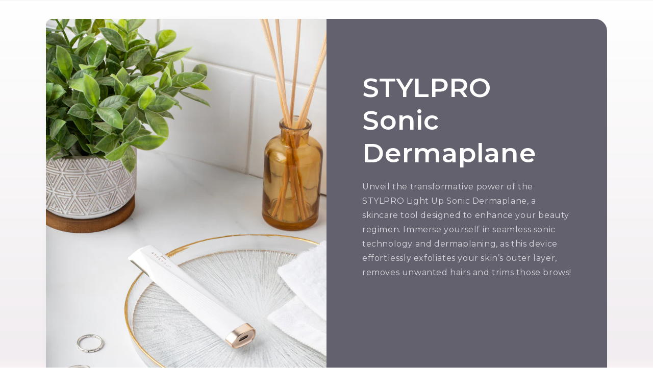

--- FILE ---
content_type: text/javascript
request_url: https://cdn.shopify.com/extensions/01fdcb77-5e10-4122-a504-b61b9f2c221f/forms-2314/assets/chunk-JQNS2M5F.js
body_size: 11529
content:
var ut=Object.create;var q=Object.defineProperty;var ct=Object.getOwnPropertyDescriptor;var lt=Object.getOwnPropertyNames;var pt=Object.getPrototypeOf,ft=Object.prototype.hasOwnProperty;var a=(t,e)=>q(t,"name",{value:e,configurable:!0});var Se=(t,e)=>()=>(t&&(e=t(t=0)),e);var Ee=(t,e)=>()=>(e||t((e={exports:{}}).exports,e),e.exports),dt=(t,e)=>{for(var r in e)q(t,r,{get:e[r],enumerable:!0})},we=(t,e,r,o)=>{if(e&&typeof e=="object"||typeof e=="function")for(let i of lt(e))!ft.call(t,i)&&i!==r&&q(t,i,{get:()=>e[i],enumerable:!(o=ct(e,i))||o.enumerable});return t};var mt=(t,e,r)=>(r=t!=null?ut(pt(t)):{},we(e||!t||!t.__esModule?q(r,"default",{value:t,enumerable:!0}):r,t)),Vt=t=>we(q({},"__esModule",{value:!0}),t);var m=Se(()=>{"use strict";xe()});var wt={};dt(wt,{Component:()=>W,Fragment:()=>Fragment,cloneElement:()=>St,createContext:()=>Et,createElement:()=>h,createRef:()=>gt,h:()=>h,hydrate:()=>Ve,isValidElement:()=>Re,options:()=>S,render:()=>qe,toChildArray:()=>De});function T(t,e){for(var r in e)t[r]=e[r];return t}function Be(t){var e=t.parentNode;e&&e.removeChild(t)}function h(t,e,r){var o,i,n,u={};for(n in e)n=="key"?o=e[n]:n=="ref"?i=e[n]:u[n]=e[n];if(arguments.length>2&&(u.children=arguments.length>3?H.call(arguments,2):r),typeof t=="function"&&t.defaultProps!=null)for(n in t.defaultProps)u[n]===void 0&&(u[n]=t.defaultProps[n]);return V(t,u,o,i,null)}function V(t,e,r,o,i){var n={type:t,props:e,key:r,ref:o,__k:null,__:null,__b:0,__e:null,__d:void 0,__c:null,__h:null,constructor:void 0,__v:i==null?++Pe:i};return i==null&&S.vnode!=null&&S.vnode(n),n}function gt(){return{current:null}}function Fragment(t){return t.children}function W(t,e){this.props=t,this.context=e}function Y(t,e){if(e==null)return t.__?Y(t.__,t.__.__k.indexOf(t)+1):null;for(var r;e<t.__k.length;e++)if((r=t.__k[e])!=null&&r.__e!=null)return r.__e;return typeof t.type=="function"?Y(t):null}function $e(t){var e,r;if((t=t.__)!=null&&t.__c!=null){for(t.__e=t.__c.base=null,e=0;e<t.__k.length;e++)if((r=t.__k[e])!=null&&r.__e!=null){t.__e=t.__c.base=r.__e;break}return $e(t)}}function oe(t){(!t.__d&&(t.__d=!0)&&U.push(t)&&!Z.__r++||Ie!==S.debounceRendering)&&((Ie=S.debounceRendering)||Te)(Z)}function Z(){var t,e,r,o,i,n,u,p,c;for(U.sort(ne);t=U.shift();)t.__d&&(e=U.length,o=void 0,i=void 0,n=void 0,p=(u=(r=t).__v).__e,(c=r.__P)&&(o=[],i=[],(n=T({},u)).__v=u.__v+1,se(c,u,n,r.__n,c.ownerSVGElement!==void 0,u.__h!=null?[p]:null,o,p==null?Y(u):p,u.__h,i),Me(o,u,i),u.__e!=p&&$e(u)),U.length>e&&U.sort(ne));Z.__r=0}function Ue(t,e,r,o,i,n,u,p,c,g,d){var s,_,f,l,y,N,v,b,E,w,I=0,k=o&&o.__k||Fe,R=k.length,$=R,O=e.length;for(r.__k=[],s=0;s<O;s++)(l=r.__k[s]=(l=e[s])==null||typeof l=="boolean"||typeof l=="function"?null:typeof l=="string"||typeof l=="number"||typeof l=="bigint"?V(null,l,null,null,l):ee(l)?V(Fragment,{children:l},null,null,null):l.__b>0?V(l.type,l.props,l.key,l.ref?l.ref:null,l.__v):l)!=null&&(l.__=r,l.__b=r.__b+1,(b=ht(l,k,v=s+I,$))===-1?f=D:(f=k[b]||D,k[b]=void 0,$--),se(t,l,f,i,n,u,p,c,g,d),y=l.__e,(_=l.ref)&&f.ref!=_&&(f.ref&&ie(f.ref,null,l),d.push(_,l.__c||y,l)),y!=null&&(N==null&&(N=y),w=!(E=f===D||f.__v===null)&&b===v,E?b==-1&&I--:b!==v&&(b===v+1?(I++,w=!0):b>v?$>O-v?(I+=b-v,w=!0):I--:I=b<v&&b==v-1?b-v:0),v=s+I,w=w||b==s&&!E,typeof l.type!="function"||b===v&&f.__k!==l.__k?typeof l.type=="function"||w?l.__d!==void 0?(c=l.__d,l.__d=void 0):c=y.nextSibling:c=Le(t,y,c):c=Ae(l,c,t),typeof r.type=="function"&&(r.__d=c)));for(r.__e=N,s=R;s--;)k[s]!=null&&(typeof r.type=="function"&&k[s].__e!=null&&k[s].__e==r.__d&&(r.__d=k[s].__e.nextSibling),je(k[s],k[s]))}function Ae(t,e,r){for(var o,i=t.__k,n=0;i&&n<i.length;n++)(o=i[n])&&(o.__=t,e=typeof o.type=="function"?Ae(o,e,r):Le(r,o.__e,e));return e}function De(t,e){return e=e||[],t==null||typeof t=="boolean"||(ee(t)?t.some(function(r){De(r,e)}):e.push(t)),e}function Le(t,e,r){return r==null||r.parentNode!==t?t.insertBefore(e,null):e==r&&e.parentNode!=null||t.insertBefore(e,r),e.nextSibling}function ht(t,e,r,o){var i=t.key,n=t.type,u=r-1,p=r+1,c=e[r];if(c===null||c&&i==c.key&&n===c.type)return r;if(o>(c!=null?1:0))for(;u>=0||p<e.length;){if(u>=0){if((c=e[u])&&i==c.key&&n===c.type)return u;u--}if(p<e.length){if((c=e[p])&&i==c.key&&n===c.type)return p;p++}}return-1}function yt(t,e,r,o,i){var n;for(n in r)n==="children"||n==="key"||n in e||Q(t,n,null,r[n],o);for(n in e)i&&typeof e[n]!="function"||n==="children"||n==="key"||n==="value"||n==="checked"||r[n]===e[n]||Q(t,n,e[n],r[n],o)}function ke(t,e,r){e[0]==="-"?t.setProperty(e,r==null?"":r):t[e]=r==null?"":typeof r!="number"||_t.test(e)?r:r+"px"}function Q(t,e,r,o,i){var n;e:if(e==="style")if(typeof r=="string")t.style.cssText=r;else{if(typeof o=="string"&&(t.style.cssText=o=""),o)for(e in o)r&&e in r||ke(t.style,e,"");if(r)for(e in r)o&&r[e]===o[e]||ke(t.style,e,r[e])}else if(e[0]==="o"&&e[1]==="n")n=e!==(e=e.replace(/Capture$/,"")),e=e.toLowerCase()in t?e.toLowerCase().slice(2):e.slice(2),t.l||(t.l={}),t.l[e+n]=r,r?o||t.addEventListener(e,n?Ne:Oe,n):t.removeEventListener(e,n?Ne:Oe,n);else if(e!=="dangerouslySetInnerHTML"){if(i)e=e.replace(/xlink(H|:h)/,"h").replace(/sName$/,"s");else if(e!=="width"&&e!=="height"&&e!=="href"&&e!=="list"&&e!=="form"&&e!=="tabIndex"&&e!=="download"&&e!=="rowSpan"&&e!=="colSpan"&&e in t)try{t[e]=r==null?"":r;break e}catch(u){}typeof r=="function"||(r==null||r===!1&&e[4]!=="-"?t.removeAttribute(e):t.setAttribute(e,r))}}function Oe(t){return this.l[t.type+!1](S.event?S.event(t):t)}function Ne(t){return this.l[t.type+!0](S.event?S.event(t):t)}function se(t,e,r,o,i,n,u,p,c,g){var d,s,_,f,l,y,N,v,b,E,w,I,k,R,$,O=e.type;if(e.constructor!==void 0)return null;r.__h!=null&&(c=r.__h,p=e.__e=r.__e,e.__h=null,n=[p]),(d=S.__b)&&d(e);try{e:if(typeof O=="function"){if(v=e.props,b=(d=O.contextType)&&o[d.__c],E=d?b?b.props.value:d.__:o,r.__c?N=(s=e.__c=r.__c).__=s.__E:("prototype"in O&&O.prototype.render?e.__c=s=new O(v,E):(e.__c=s=new W(v,E),s.constructor=O,s.render=bt),b&&b.sub(s),s.props=v,s.state||(s.state={}),s.context=E,s.__n=o,_=s.__d=!0,s.__h=[],s._sb=[]),s.__s==null&&(s.__s=s.state),O.getDerivedStateFromProps!=null&&(s.__s==s.state&&(s.__s=T({},s.__s)),T(s.__s,O.getDerivedStateFromProps(v,s.__s))),f=s.props,l=s.state,s.__v=e,_)O.getDerivedStateFromProps==null&&s.componentWillMount!=null&&s.componentWillMount(),s.componentDidMount!=null&&s.__h.push(s.componentDidMount);else{if(O.getDerivedStateFromProps==null&&v!==f&&s.componentWillReceiveProps!=null&&s.componentWillReceiveProps(v,E),!s.__e&&(s.shouldComponentUpdate!=null&&s.shouldComponentUpdate(v,s.__s,E)===!1||e.__v===r.__v)){for(e.__v!==r.__v&&(s.props=v,s.state=s.__s,s.__d=!1),e.__e=r.__e,e.__k=r.__k,e.__k.forEach(function(J){J&&(J.__=e)}),w=0;w<s._sb.length;w++)s.__h.push(s._sb[w]);s._sb=[],s.__h.length&&u.push(s);break e}s.componentWillUpdate!=null&&s.componentWillUpdate(v,s.__s,E),s.componentDidUpdate!=null&&s.__h.push(function(){s.componentDidUpdate(f,l,y)})}if(s.context=E,s.props=v,s.__P=t,s.__e=!1,I=S.__r,k=0,"prototype"in O&&O.prototype.render){for(s.state=s.__s,s.__d=!1,I&&I(e),d=s.render(s.props,s.state,s.context),R=0;R<s._sb.length;R++)s.__h.push(s._sb[R]);s._sb=[]}else do s.__d=!1,I&&I(e),d=s.render(s.props,s.state,s.context),s.state=s.__s;while(s.__d&&++k<25);s.state=s.__s,s.getChildContext!=null&&(o=T(T({},o),s.getChildContext())),_||s.getSnapshotBeforeUpdate==null||(y=s.getSnapshotBeforeUpdate(f,l)),Ue(t,ee($=d!=null&&d.type===Fragment&&d.key==null?d.props.children:d)?$:[$],e,r,o,i,n,u,p,c,g),s.base=e.__e,e.__h=null,s.__h.length&&u.push(s),N&&(s.__E=s.__=null)}else n==null&&e.__v===r.__v?(e.__k=r.__k,e.__e=r.__e):e.__e=vt(r.__e,e,r,o,i,n,u,c,g);(d=S.diffed)&&d(e)}catch(J){e.__v=null,(c||n!=null)&&(e.__e=p,e.__h=!!c,n[n.indexOf(p)]=null),S.__e(J,e,r)}}function Me(t,e,r){for(var o=0;o<r.length;o++)ie(r[o],r[++o],r[++o]);S.__c&&S.__c(e,t),t.some(function(i){try{t=i.__h,i.__h=[],t.some(function(n){n.call(i)})}catch(n){S.__e(n,i.__v)}})}function vt(t,e,r,o,i,n,u,p,c){var g,d,s,_=r.props,f=e.props,l=e.type,y=0;if(l==="svg"&&(i=!0),n!=null){for(;y<n.length;y++)if((g=n[y])&&"setAttribute"in g==!!l&&(l?g.localName===l:g.nodeType===3)){t=g,n[y]=null;break}}if(t==null){if(l===null)return document.createTextNode(f);t=i?document.createElementNS("http://www.w3.org/2000/svg",l):document.createElement(l,f.is&&f),n=null,p=!1}if(l===null)_===f||p&&t.data===f||(t.data=f);else{if(n=n&&H.call(t.childNodes),d=(_=r.props||D).dangerouslySetInnerHTML,s=f.dangerouslySetInnerHTML,!p){if(n!=null)for(_={},y=0;y<t.attributes.length;y++)_[t.attributes[y].name]=t.attributes[y].value;(s||d)&&(s&&(d&&s.__html==d.__html||s.__html===t.innerHTML)||(t.innerHTML=s&&s.__html||""))}if(yt(t,f,_,i,p),s)e.__k=[];else if(Ue(t,ee(y=e.props.children)?y:[y],e,r,o,i&&l!=="foreignObject",n,u,n?n[0]:r.__k&&Y(r,0),p,c),n!=null)for(y=n.length;y--;)n[y]!=null&&Be(n[y]);p||("value"in f&&(y=f.value)!==void 0&&(y!==t.value||l==="progress"&&!y||l==="option"&&y!==_.value)&&Q(t,"value",y,_.value,!1),"checked"in f&&(y=f.checked)!==void 0&&y!==t.checked&&Q(t,"checked",y,_.checked,!1))}return t}function ie(t,e,r){try{typeof t=="function"?t(e):t.current=e}catch(o){S.__e(o,r)}}function je(t,e,r){var o,i;if(S.unmount&&S.unmount(t),(o=t.ref)&&(o.current&&o.current!==t.__e||ie(o,null,e)),(o=t.__c)!=null){if(o.componentWillUnmount)try{o.componentWillUnmount()}catch(n){S.__e(n,e)}o.base=o.__P=null,t.__c=void 0}if(o=t.__k)for(i=0;i<o.length;i++)o[i]&&je(o[i],e,r||typeof t.type!="function");r||t.__e==null||Be(t.__e),t.__=t.__e=t.__d=void 0}function bt(t,e,r){return this.constructor(t,r)}function qe(t,e,r){var o,i,n,u;S.__&&S.__(t,e),i=(o=typeof r=="function")?null:r&&r.__k||e.__k,n=[],u=[],se(e,t=(!o&&r||e).__k=h(Fragment,null,[t]),i||D,D,e.ownerSVGElement!==void 0,!o&&r?[r]:i?null:e.firstChild?H.call(e.childNodes):null,n,!o&&r?r:i?i.__e:e.firstChild,o,u),Me(n,t,u)}function Ve(t,e){qe(t,e,Ve)}function St(t,e,r){var o,i,n,u,p=T({},t.props);for(n in t.type&&t.type.defaultProps&&(u=t.type.defaultProps),e)n=="key"?o=e[n]:n=="ref"?i=e[n]:p[n]=e[n]===void 0&&u!==void 0?u[n]:e[n];return arguments.length>2&&(p.children=arguments.length>3?H.call(arguments,2):r),V(t.type,p,o||t.key,i||t.ref,null)}function Et(t,e){var r={__c:e="__cC"+Ce++,__:t,Consumer:a(function(o,i){return o.children(i)},"Consumer"),Provider:a(function(o){var i,n;return this.getChildContext||(i=[],(n={})[e]=this,this.getChildContext=function(){return n},this.shouldComponentUpdate=function(u){this.props.value!==u.value&&i.some(function(p){p.__e=!0,oe(p)})},this.sub=function(u){i.push(u);var p=u.componentWillUnmount;u.componentWillUnmount=function(){i.splice(i.indexOf(u),1),p&&p.call(u)}}),o.children},"Provider")};return r.Provider.__=r.Consumer.contextType=r}var H,S,Pe,Re,U,Ie,Te,ne,Ce,D,Fe,_t,ee,xe=Se(()=>{m();D={},Fe=[],_t=/acit|ex(?:s|g|n|p|$)|rph|grid|ows|mnc|ntw|ine[ch]|zoo|^ord|itera/i,ee=Array.isArray;a(T,"v");a(Be,"p");a(h,"y");a(V,"d");a(gt,"_");a(Fragment,"k");a(W,"b");a(Y,"g");a($e,"m");a(oe,"w");a(Z,"x");a(Ue,"P");a(Ae,"C");a(De,"S");a(Le,"$");a(ht,"A");a(yt,"H");a(ke,"I");a(Q,"T");a(Oe,"j");a(Ne,"z");a(se,"L");a(Me,"M");a(vt,"N");a(ie,"O");a(je,"q");a(bt,"B");a(qe,"D");a(Ve,"E");a(St,"F");a(Et,"G");H=Fe.slice,S={__e:a(function(t,e,r,o){for(var i,n,u;e=e.__;)if((i=e.__c)&&!i.__)try{if((n=i.constructor)&&n.getDerivedStateFromError!=null&&(i.setState(n.getDerivedStateFromError(t)),u=i.__d),i.componentDidCatch!=null&&(i.componentDidCatch(t,o||{}),u=i.__d),u)return i.__E=i}catch(p){t=p}throw t},"__e")},Pe=0,Re=a(function(t){return t!=null&&t.constructor===void 0},"t"),W.prototype.setState=function(t,e){var r;r=this.__s!=null&&this.__s!==this.state?this.__s:this.__s=T({},this.state),typeof t=="function"&&(t=t(T({},r),this.props)),t&&T(r,t),t!=null&&this.__v&&(e&&this._sb.push(e),oe(this))},W.prototype.forceUpdate=function(t){this.__v&&(this.__e=!0,t&&this.__h.push(t),oe(this))},W.prototype.render=Fragment,U=[],Te=typeof Promise=="function"?Promise.prototype.then.bind(Promise.resolve()):setTimeout,ne=a(function(t,e){return t.__v.__b-e.__v.__b},"f"),Z.__r=0,Ce=0});var He=Ee((ae,We)=>{m();(function(t,e){"use strict";typeof define=="function"&&define.amd?define("stackframe",[],e):typeof ae=="object"?We.exports=e():t.StackFrame=e()})(ae,function(){"use strict";function t(f){return!isNaN(parseFloat(f))&&isFinite(f)}a(t,"_isNumber");function e(f){return f.charAt(0).toUpperCase()+f.substring(1)}a(e,"_capitalize");function r(f){return function(){return this[f]}}a(r,"_getter");var o=["isConstructor","isEval","isNative","isToplevel"],i=["columnNumber","lineNumber"],n=["fileName","functionName","source"],u=["args"],p=["evalOrigin"],c=o.concat(i,n,u,p);function g(f){if(f)for(var l=0;l<c.length;l++)f[c[l]]!==void 0&&this["set"+e(c[l])](f[c[l]])}a(g,"StackFrame"),g.prototype={getArgs:a(function(){return this.args},"getArgs"),setArgs:a(function(f){if(Object.prototype.toString.call(f)!=="[object Array]")throw new TypeError("Args must be an Array");this.args=f},"setArgs"),getEvalOrigin:a(function(){return this.evalOrigin},"getEvalOrigin"),setEvalOrigin:a(function(f){if(f instanceof g)this.evalOrigin=f;else if(f instanceof Object)this.evalOrigin=new g(f);else throw new TypeError("Eval Origin must be an Object or StackFrame")},"setEvalOrigin"),toString:a(function(){var f=this.getFileName()||"",l=this.getLineNumber()||"",y=this.getColumnNumber()||"",N=this.getFunctionName()||"";return this.getIsEval()?f?"[eval] ("+f+":"+l+":"+y+")":"[eval]:"+l+":"+y:N?N+" ("+f+":"+l+":"+y+")":f+":"+l+":"+y},"toString")},g.fromString=a(function(l){var y=l.indexOf("("),N=l.lastIndexOf(")"),v=l.substring(0,y),b=l.substring(y+1,N).split(","),E=l.substring(N+1);if(E.indexOf("@")===0)var w=/@(.+?)(?::(\d+))?(?::(\d+))?$/.exec(E,""),I=w[1],k=w[2],R=w[3];return new g({functionName:v,args:b||void 0,fileName:I,lineNumber:k||void 0,columnNumber:R||void 0})},"StackFrame$$fromString");for(var d=0;d<o.length;d++)g.prototype["get"+e(o[d])]=r(o[d]),g.prototype["set"+e(o[d])]=function(f){return function(l){this[f]=!!l}}(o[d]);for(var s=0;s<i.length;s++)g.prototype["get"+e(i[s])]=r(i[s]),g.prototype["set"+e(i[s])]=function(f){return function(l){if(!t(l))throw new TypeError(f+" must be a Number");this[f]=Number(l)}}(i[s]);for(var _=0;_<n.length;_++)g.prototype["get"+e(n[_])]=r(n[_]),g.prototype["set"+e(n[_])]=function(f){return function(l){this[f]=String(l)}}(n[_]);return g})});var Ge=Ee((ue,ze)=>{m();(function(t,e){"use strict";typeof define=="function"&&define.amd?define("error-stack-parser",["stackframe"],e):typeof ue=="object"?ze.exports=e(He()):t.ErrorStackParser=e(t.StackFrame)})(ue,a(function(e){"use strict";var r=/(^|@)\S+:\d+/,o=/^\s*at .*(\S+:\d+|\(native\))/m,i=/^(eval@)?(\[native code])?$/;return{parse:a(function(u){if(typeof u.stacktrace!="undefined"||typeof u["opera#sourceloc"]!="undefined")return this.parseOpera(u);if(u.stack&&u.stack.match(o))return this.parseV8OrIE(u);if(u.stack)return this.parseFFOrSafari(u);throw new Error("Cannot parse given Error object")},"ErrorStackParser$$parse"),extractLocation:a(function(u){if(u.indexOf(":")===-1)return[u];var p=/(.+?)(?::(\d+))?(?::(\d+))?$/,c=p.exec(u.replace(/[()]/g,""));return[c[1],c[2]||void 0,c[3]||void 0]},"ErrorStackParser$$extractLocation"),parseV8OrIE:a(function(u){var p=u.stack.split(`
`).filter(function(c){return!!c.match(o)},this);return p.map(function(c){c.indexOf("(eval ")>-1&&(c=c.replace(/eval code/g,"eval").replace(/(\(eval at [^()]*)|(,.*$)/g,""));var g=c.replace(/^\s+/,"").replace(/\(eval code/g,"(").replace(/^.*?\s+/,""),d=g.match(/ (\(.+\)$)/);g=d?g.replace(d[0],""):g;var s=this.extractLocation(d?d[1]:g),_=d&&g||void 0,f=["eval","<anonymous>"].indexOf(s[0])>-1?void 0:s[0];return new e({functionName:_,fileName:f,lineNumber:s[1],columnNumber:s[2],source:c})},this)},"ErrorStackParser$$parseV8OrIE"),parseFFOrSafari:a(function(u){var p=u.stack.split(`
`).filter(function(c){return!c.match(i)},this);return p.map(function(c){if(c.indexOf(" > eval")>-1&&(c=c.replace(/ line (\d+)(?: > eval line \d+)* > eval:\d+:\d+/g,":$1")),c.indexOf("@")===-1&&c.indexOf(":")===-1)return new e({functionName:c});var g=/((.*".+"[^@]*)?[^@]*)(?:@)/,d=c.match(g),s=d&&d[1]?d[1]:void 0,_=this.extractLocation(c.replace(g,""));return new e({functionName:s,fileName:_[0],lineNumber:_[1],columnNumber:_[2],source:c})},this)},"ErrorStackParser$$parseFFOrSafari"),parseOpera:a(function(u){return!u.stacktrace||u.message.indexOf(`
`)>-1&&u.message.split(`
`).length>u.stacktrace.split(`
`).length?this.parseOpera9(u):u.stack?this.parseOpera11(u):this.parseOpera10(u)},"ErrorStackParser$$parseOpera"),parseOpera9:a(function(u){for(var p=/Line (\d+).*script (?:in )?(\S+)/i,c=u.message.split(`
`),g=[],d=2,s=c.length;d<s;d+=2){var _=p.exec(c[d]);_&&g.push(new e({fileName:_[2],lineNumber:_[1],source:c[d]}))}return g},"ErrorStackParser$$parseOpera9"),parseOpera10:a(function(u){for(var p=/Line (\d+).*script (?:in )?(\S+)(?:: In function (\S+))?$/i,c=u.stacktrace.split(`
`),g=[],d=0,s=c.length;d<s;d+=2){var _=p.exec(c[d]);_&&g.push(new e({functionName:_[3]||void 0,fileName:_[2],lineNumber:_[1],source:c[d]}))}return g},"ErrorStackParser$$parseOpera10"),parseOpera11:a(function(u){var p=u.stack.split(`
`).filter(function(c){return!!c.match(r)&&!c.match(/^Error created at/)},this);return p.map(function(c){var g=c.split("@"),d=this.extractLocation(g.pop()),s=g.shift()||"",_=s.replace(/<anonymous function(: (\w+))?>/,"$2").replace(/\([^)]*\)/g,"")||void 0,f;s.match(/\(([^)]*)\)/)&&(f=s.replace(/^[^(]+\(([^)]*)\)$/,"$1"));var l=f===void 0||f==="[arguments not available]"?void 0:f.split(",");return new e({functionName:_,args:l,fileName:d[0],lineNumber:d[1],columnNumber:d[2],source:c})},this)},"ErrorStackParser$$parseOpera11")}},"ErrorStackParser"))});m();m();m();var Ke=mt(Ge());var xt="_shopify_s";function It(t){return Ke.default.parse(t).map(r=>({method:r.functionName,file:r.fileName,lineNumber:r.lineNumber,columnNumber:r.columnNumber}))}a(It,"parseStackTrace");function Xe({error:t,breadcrumbs:e,appId:r,appVersion:o,releaseStage:i,duration:n,time:u,metaData:p,severity:c}){var E,w;let g=t.name,d=t.message,s=It(t),_=window.location.href,f=`${g}: ${d}`,l=navigator.userAgent,y=navigator.userLanguage||navigator.language,N=(w=(E=window.screen)==null?void 0:E.orientation)==null?void 0:w.type,b={shopifyS:kt(xt)};return{payloadVersion:"4",exceptions:[{errorClass:g,errorMessage:d,type:"browserjs",stacktrace:s,message:d}],severity:c,unhandled:!1,severityReason:{type:"handledException"},app:{id:r,version:o,releaseStage:i,type:"browser",duration:n},device:{locale:y,userAgent:l,time:u,orientation:N},request:{url:_},breadcrumbs:e,context:f,metaData:p,user:b,session:{}}}a(Xe,"buildBugsnagEvent");function Je(t,e){if(!(!t||!e))return e.getTime()-t.getTime()}a(Je,"getDuration");function kt(t){try{let e=new RegExp(`(${t})=([^;]+)`).exec(document.cookie);return e?e[2]:null}catch(e){return null}}a(kt,"getCookie");m();var Ye={name:"Bugsnag JavaScript",version:"7.13.2",url:"https://github.com/bugsnag/bugsnag-js"};var ce=class ce{constructor({apiKey:e,appId:r,appVersion:o,enabledReleaseStages:i,trackConsoleErrors:n=!0,releaseStage:u,endpoints:p}){this.breadcrumbs=[];this.apiKey=e,this.appId=r,this.appVersion=o,this.releaseStage=u||"development",this.enabledReleaseStages=i||[],this.notifyEndpoint=p.notify,this.sessionsEndpoint=p.sessions,this.startTime=new Date,n&&this.initWindowErrorHandler(),this.leaveBreadcrumb("Bugsnag started",{},"state")}leaveBreadcrumb(e,r,o){this.breadcrumbs.push({name:e,metaData:r,type:o,timestamp:new Date().toISOString()})}notify(e,r,o="error"){if(!this.enabledReleaseStages.includes(this.releaseStage)){this.logToConsole(e);return}this.sendToBugsnag(e,r,o)}initWindowErrorHandler(){let e=window.onerror;window.onerror=(r,o,i,n,u)=>{u&&this.notify(u),typeof e=="function"&&e.apply(this,[r,o,i,n,u])}}logToConsole(e){console.error(`[bugsnag - ${this.appId}] Error in ${this.releaseStage} (not in enabledReleaseStages: [${this.enabledReleaseStages.join(", ")}])`,{error:e,releaseStage:this.releaseStage,enabledReleaseStages:this.enabledReleaseStages})}sendToBugsnag(e,r,o="error"){let i=new Date,n=i.toISOString(),u=Je(this.startTime,i),{breadcrumbs:p,appId:c,appVersion:g,releaseStage:d}=this,s=Xe({error:e,breadcrumbs:p,appId:c,appVersion:g,releaseStage:d,duration:u,time:n,metaData:r,severity:o}),_=new XMLHttpRequest;_.open("POST",this.notifyEndpoint),_.setRequestHeader("Content-Type","application/json"),_.setRequestHeader("Bugsnag-Api-Key",this.apiKey),_.setRequestHeader("Bugsnag-Payload-Version","4"),_.setRequestHeader("Bugsnag-Sent-At",n);let f={apiKey:this.apiKey,notifier:Ye,events:[s]};_.send(JSON.stringify(f))}};a(ce,"Client");var z=ce;var L,F={start:a(t=>{if(L){console.warn("Bugsnag.start() has already been called. Ignoring.");return}L=new z(t)},"start"),leaveBreadcrumb:a((t,e,r)=>{if(!L){console.warn("Bugsnag.leaveBreadcrumb() called before start().");return}L.leaveBreadcrumb(t,e,r)},"leaveBreadcrumb"),notify:a((t,e,r="error")=>{if(!L){console.warn("Bugsnag.notify() called before start().");return}L.notify(t,e,r)},"notify")};m();var Ot=[{name:"network",check:a(t=>[/Failed to fetch/i,/NetworkError when attempting to fetch resource/i,/Network request failed/i].some(e=>e.test(t.message)),"check")},{name:"ui",check:a(t=>[/Cannot assign to read only property 'toString'/i].some(e=>e.test(t.message)),"check")},{name:"browser",check:a(t=>[/The operation is insecure/i,/Failed to read the 'localStorage' property/i,/The operation was aborted/i,/Importing a module script failed/i,/Load failed/i,/cancelled/i,/Can't find variable: localStorage/i].some(e=>e.test(t.message)),"check")},{name:"external",check:a(t=>[/posthog is not defined/i,/redefine.*property/i].some(e=>e.test(t.message)),"check")},{name:"crossOrigin",check:a(t=>[/Permission denied/i].some(e=>e.test(t.message)),"check")},{name:"extension",check:a(t=>!!(t!=null&&t.stack&&/(?:chrome|moz|safari|ms-browser)-extension:\/\//.test(t.stack)),"check")}];function Nt(){if(typeof navigator=="undefined"||!navigator.userAgent)return!1;let t=navigator.userAgent.toLowerCase();return["googlebot","bingbot","slurp","baiduspider","yandexbot","applebot","chrome-lighthouse","chrome/45.","meta-externalagent","360spider"].some(r=>t.includes(r))}a(Nt,"isBot");function Pt(t){return!!(!t.message||t.message.trim()===""||Ot.find(r=>r.check(t)))}a(Pt,"shouldIgnoreError");var Rt={type:"Error",severity:"error",meta:{}},G=class G extends Error{static fromError(e,r={}){let o=new G(e.message,r);return o.stack=e.stack,o}constructor(e,r={}){super(e);let{type:o,severity:i,meta:n}={...Rt,...r};this.name=o,this.severity=i,this.meta=n,Object.setPrototypeOf(this,G.prototype)}notify(){!this.message||this.message.trim()===""||this.name!=="NetworkError"&&(Pt(this)||Nt()||F.notify(this,this.meta,this.severity))}};a(G,"BugsnagError");var C=G;m();var te=class te extends Error{constructor(e,r){super(e),this.status=r,Object.setPrototypeOf(this,te.prototype)}};a(te,"HttpError");var M=te;m();m();var Tt={submission:"form_submission",instances:"form_instances",localization:"localization",fileUpload:"file_upload",featureFlags:"feature_flags"},j=Tt;m();m();var le=a(t=>!Array.isArray(t)&&typeof t=="object"&&t!=null,"isObject");m();var P=a((t,e,r=localStorage)=>{try{r.setItem(t,e)}catch(o){Qe(o)}},"setInStorage"),B=a((t,e=localStorage)=>{try{return e.getItem(t)||void 0}catch(r){Qe(r)}},"getFromStorage");function Qe(t){let e=t instanceof Error?t:new Error(t);t instanceof SyntaxError&&C.fromError(e,{type:"StorageError",severity:"error"}).notify()}a(Qe,"handleStorageError");var Ct=a(t=>{let e=String(t).split("_"),[r,...o]=e;return[r,...o.map(i=>`${i.charAt(0).toUpperCase()}${i.slice(1)}`)].join("")},"toCamelCase"),K=a(t=>{if(Array.isArray(t))return t.map(K);let e={};for(let[r,o]of Object.entries(t)){let i=Ct(r);if(Array.isArray(o)&&o.every(le)){e[i]=o.map(K);continue}if(le(o)){e[i]=K(o);continue}e[i]=o}return e},"objectToCamelCase");m();m();var Ft=a((t,e=1e3)=>e*2**t,"calculateBackoffDelay"),Bt=a(t=>new Promise(e=>setTimeout(e,t)),"delay"),pe=a(async(t,e=1e3)=>{let r=Ft(t,e);await Bt(r)},"delayWithBackoff");var X=a(async(t,e={},r=!1,o=3)=>{var d,s;let i=window.navigator.languages||[];(d=window.Shopify)!=null&&d.locale&&(i=[(s=window.Shopify)==null?void 0:s.locale,...i]);let n={method:"GET",headers:{"Content-Type":"application/json","accept-language":i.join(",")}},u={...n,...e,headers:{...n.headers,...e.headers}};if(!r)return fetch(t,u);let p=Math.max(1,o),c=1e3,g=a(async(_=0)=>{try{if(_>=p-1)return fetch(t,u);let f=await fetch(t,u);return f.status<500?f:(await pe(_,c),g(_+1))}catch(f){return await pe(_,c),g(_+1)}},"fetchWithRetry");return g(0)},"fetchWrapper");m();var A=a(async(t,e={})=>{try{return await t.json()}catch(r){return e}},"getJsonResponse");var et=a(t=>{var e;return!!((e=t.headers.get("content-type"))!=null&&e.includes("application/json"))},"isJsonResponse"),$t="https://forms.shopifyapps.com",tt=2,Ut=20*1024*1024,rt={formInstances:[],clientCountry:""},de=class de{constructor(e){let{url:r=$t,retries:o=0}=e||{};if(this.baseUrl=`${r}/api`,this.retriesCount=o,this.version=(e==null?void 0:e.version)||1,this.version>1&&(this.baseUrl=`${this.baseUrl}/v${this.version}`),this.version>tt)throw new Error(`Unsupported version of Forms API. Maximum supported version is ${tt}`)}get submission(){return`${this.baseUrl}/${j.submission}`}get localization(){return`${this.baseUrl}/${j.localization}?`}get fileUploadEndpoint(){return`${this.baseUrl}/${j.fileUpload}`}get instances(){var r;let e=new URLSearchParams({shopify_domain:((r=window==null?void 0:window.Shopify)==null?void 0:r.shop)||""});return`${this.baseUrl}/${j.instances}?${e}`}get featureFlags(){return`${this.baseUrl}/${j.featureFlags}`}async getMultipleInstances(){var n,u,p;if(this.version<2)throw new Error("Multiple form instances are only supported in version 2 of the Forms API");F.leaveBreadcrumb("Get Multiple Form Instances",{shop:((n=window==null?void 0:window.Shopify)==null?void 0:n.shop)||""},"request");let e=await X(this.instances,{},!!this.retriesCount,this.retriesCount);if(!e)return rt;if(!e.ok){if(e.status===403)return rt;throw new M(e.statusText,e.status)}let r=await A(e,[]),o=e.headers.get("X-CountryCode")||"",i=((p=(u=e.headers)==null?void 0:u.get)==null?void 0:p.call(u,"X-Request-Id"))||null;return F.leaveBreadcrumb("API Response Received",{requestId:i},"request"),{formInstances:K(r),clientCountry:o}}async getCountrySettings(e){var i,n;F.leaveBreadcrumb("Get Country Settings",{shop:((i=window==null?void 0:window.Shopify)==null?void 0:i.shop)||""},"request");let r=await X(`${this.localization}${new URLSearchParams({type:"address",countryCode:e,shopify_domain:((n=window==null?void 0:window.Shopify)==null?void 0:n.shop)||"",format:"json"})}`,{},!!this.retriesCount,this.retriesCount);if(!r)return{};if(!r.ok)throw new M(r.statusText,r.status);return await A(r)}async uploadFile(e,r,o){if(e.length&&e[0].size>Ut)return{file:null,error:"File can't exceed 20MB"};if(e.length){let n=new FormData;n.append("file",e[0]),n.append("form_instance_id",r),n.append("shopify_domain",o);let u=await fetch(this.fileUploadEndpoint,{method:"POST",body:n,headers:{}}),p=await A(u);return{file:p==null?void 0:p.file_reference,error:p==null?void 0:p.error}}else return{file:null,error:null}}async submitForm(e){var i;try{F.leaveBreadcrumb("Submit Form",{shop:((i=window==null?void 0:window.Shopify)==null?void 0:i.shop)||"",form_instance:e.form_instance},"request");let n=await this.makeSubmitFormRequestWithRetries(e);if(!n)return{data:null,error:"No response received from server"};if(n.ok&&et(n))return{data:await A(n),error:null};if(n.status>499&&this.throwFromResponse(n),n.status>399&&n.status<500){et(n)||this.throwFromResponse(n);let u=await A(n);if(u.errors&&Object.keys(u.errors).length)return C.fromError(new Error(u.errors.message)).notify(),{data:null,error:u.errors};if(u.message)return{data:null,error:u.message}}return{data:null,error:null}}catch(n){return{data:null,error:n.message}}}async getFeatureFlags(){var r,o;F.leaveBreadcrumb("Get Feature Flags",{shop:((r=window==null?void 0:window.Shopify)==null?void 0:r.shop)||""},"request");let e=new URLSearchParams({shopify_domain:((o=window==null?void 0:window.Shopify)==null?void 0:o.shop)||""});try{let i=await X(`${this.featureFlags}?${e}`,{},!!this.retriesCount,this.retriesCount);return i?(await A(i)).map(u=>u.name):null}catch(i){return null}}throwFromResponse(e){let r=new M(`${e.status} ${e.statusText}`,e.status);throw C.fromError(r,{type:"HttpError",meta:{status:e.status,statusText:e.statusText,url:e.url}}).notify(),r}async makeSubmitFormRequestWithRetries(e){let r=await X(this.submission,{method:"POST",body:JSON.stringify(e)});return r.status>499&&this.retriesCount&&(this.retriesCount--,this.makeSubmitFormRequestWithRetries(e)),r}};a(de,"BackendClient");var fe=de,Yr=fe;m();m();m();m();var x=[];for(let t=0;t<256;++t)x.push((t+256).toString(16).slice(1));function nt(t,e=0){return(x[t[e+0]]+x[t[e+1]]+x[t[e+2]]+x[t[e+3]]+"-"+x[t[e+4]]+x[t[e+5]]+"-"+x[t[e+6]]+x[t[e+7]]+"-"+x[t[e+8]]+x[t[e+9]]+"-"+x[t[e+10]]+x[t[e+11]]+x[t[e+12]]+x[t[e+13]]+x[t[e+14]]+x[t[e+15]]).toLowerCase()}a(nt,"unsafeStringify");m();var me,At=new Uint8Array(16);function _e(){if(!me){if(typeof crypto=="undefined"||!crypto.getRandomValues)throw new Error("crypto.getRandomValues() not supported. See https://github.com/uuidjs/uuid#getrandomvalues-not-supported");me=crypto.getRandomValues.bind(crypto)}return me(At)}a(_e,"rng");m();m();var Dt=typeof crypto!="undefined"&&crypto.randomUUID&&crypto.randomUUID.bind(crypto),ge={randomUUID:Dt};function Lt(t,e,r){var i,n,u;if(ge.randomUUID&&!e&&!t)return ge.randomUUID();t=t||{};let o=(u=(n=t.random)!=null?n:(i=t.rng)==null?void 0:i.call(t))!=null?u:_e();if(o.length<16)throw new Error("Random bytes length must be >= 16");if(o[6]=o[6]&15|64,o[8]=o[8]&63|128,e){if(r=r||0,r<0||r+16>e.length)throw new RangeError(`UUID byte range ${r}:${r+15} is out of buffer bounds`);for(let p=0;p<16;++p)e[r+p]=o[p];return e}return nt(o)}a(Lt,"v4");var he=Lt;m();var Mt=a(t=>{var r;return(r=document.cookie.split("; ").find(o=>o.startsWith(t)))==null?void 0:r.split("=")[1]},"getCookieByName"),ye=Mt;var ot="_shopify_s",st="forms_previous_session_id",re="forms_fallback_session_id",it=a(()=>{let t=B(re);if(t)setTimeout(()=>{let e=ye(ot);e&&P(re,e)},1e3);else try{if(t=ye(ot),!t)throw new Error("No session cookie found");P(re,t)}catch(e){C.fromError(e,{type:"StorageError",severity:"warning"}),t=he(),P(re,t)}return t},"getCurrentSessionId"),kn=a(()=>B(st),"getPreviousSessionId"),On=a(t=>{P(st,t)},"setPreviousSessionId");var be=class be{constructor(e){this.formId=e,this.localStorageKeys={submit:`${this.formId}-dismissed-after-submit`,dismiss:`${this.formId}-dismissed-in-session`,minimize:`${this.formId}-minimized-in-session`}}isFormDismissed(){return this.isDismissedForSession||this.isDismissedAfterSuccess}minimizeFormForSession(){var e;(e=window.ShopifyForms)!=null&&e.disableDismissTracker||P(this.localStorageKeys.minimize,this.formId)}dismissFormForSession(){var r;if((r=window.ShopifyForms)!=null&&r.disableDismissTracker)return;let e=this.currentSessionId;e&&P(this.localStorageKeys.dismiss,e)}dismissFormAfterSubmit(){var e;(e=window.ShopifyForms)!=null&&e.disableDismissTracker||P(this.localStorageKeys.submit,this.formId)}get isFormMinimized(){return B(this.localStorageKeys.minimize)===String(this.formId)}get currentSessionId(){return it()}get isDismissedAfterSuccess(){return B(this.localStorageKeys.submit)===String(this.formId)}get isDismissedForSession(){let e=B(this.localStorageKeys.dismiss);return!!e&&e===this.currentSessionId}};a(be,"FormDismissalTracker");var ve=be,Fn=ve;m();m();var at=["fauxfinds.myshopify.com","forms-eng.myshopify.com","forms-app-e2e.myshopify.com","tema-tutoriais.myshopify.com"];var Mn=a(()=>{let t=window.location.href,e=at.some(n=>t.includes(n));return!1&&"https://forms.shopifyapps.com".includes("spin.dev")||e},"isLocalDevEnvironment");m();var jt={home:"index",cart:"cart",product:"product",collection:"collection",page:"page",blog:"blog",article:"article",login:"customers/login",account:"customers/account",addresses:"customers/activate_account",order:"customers/order",register:"customers/register",reset_password:"customers/reset_password"},Wn=a(()=>{var t;return((t=window==null?void 0:window.ShopifyForms)==null?void 0:t.currentPageType)||jt[qt()]},"getRequestPageType"),qt=a(()=>{var e,r,o;let t=(o=(r=(e=window.ShopifyAnalytics)==null?void 0:e.meta)==null?void 0:r.page)==null?void 0:o.pageType;return t||window.location.pathname.split("/").filter(Boolean).pop()||"unknown"},"getAnalyticsPageType");export{a,Se as b,Ee as c,dt as d,mt as e,Vt as f,h as g,Fragment as h,W as i,qe as j,Et as k,wt as l,xe as m,m as n,F as o,C as p,P as q,B as r,M as s,pe as t,X as u,Yr as v,Mn as w,it as x,kn as y,On as z,Fn as A,Wn as B,qt as C};
//# sourceMappingURL=chunk-JQNS2M5F.js.map


--- FILE ---
content_type: text/javascript
request_url: https://apps.bazaarvoice.com/analytics/bv-analytics.js
body_size: 13769
content:
/*!
 * bv-analytics.js v3.18.2
 * Bazaarvoice Analytics Client
 * Copyright 2015 Bazaarvoice, Inc.
 * Licensed under the Apache License, Version 2.0 (the "License");
 * you may not use this file except in compliance with the License.
 * You may obtain a copy of the License at
 * 
 * http://www.apache.org/licenses/LICENSE-2.0
 * Unless required by applicable law or agreed to in writing, software
 * distributed under the License is distributed on an "AS IS" BASIS,
 * WITHOUT WARRANTIES OR CONDITIONS OF ANY KIND, either express or implied.
 * See the License for the specific language governing permissions and
 * limitations under the License.
 */
!function(e){function t(o){if(n[o])return n[o].exports;var r=n[o]={exports:{},id:o,loaded:!1};return e[o].call(r.exports,r,r.exports,t),r.loaded=!0,r.exports}var n={};return t.m=e,t.c=n,t.p="",t(0)}([function(e,t,n){e.exports=n(1)},function(e,t,n){"use strict";function o(e){return e&&e.__esModule?e:{"default":e}}var r=n(2),i=o(r),a=n(7),s=n(20),c="_bvaq",u="_bva";if(a[c]=a[c]||[],!a[u]||a[u]&&s(a[u].version,"3.18.2")<0){var l=a[u],f=a.BV?a.BV.privacy:null;a[u]=new i["default"]({name:"default",privacy:f}),l&&a[u]._setStateFromTracker(l)}a[c].length>0&&a[u].push.apply(a[u],a[c]),a[c]=a[u]},function(e,t,n){"use strict";function o(e){return e&&e.__esModule?e:{"default":e}}function r(e){if(e&&e.__esModule)return e;var t={};if(null!=e)for(var n in e)Object.prototype.hasOwnProperty.call(e,n)&&(t[n]=e[n]);return t["default"]=e,t}function i(e,t,n){"object"===("undefined"==typeof t?"undefined":a(t))&&(n=t,t=n.display||""),"object"===("undefined"==typeof e?"undefined":a(e))&&(n=e,t=n.display||"",e=n.client||""),n=n||{},this.trackingEnabled=!n.anonymous,this.name=n.name||"",this.cookieConsent=D.BV&&D.BV.cookieConsent?D.BV.cookieConsent:c,"string"==typeof e&&(n.client=e),"string"==typeof t&&(n.display=t),""!==this.name&&C["default"].trackers[this.name]&&A["default"].warn("A tracker with this name already exists: "+this.name),this._settings=l.extend({},this._defaults),this._settings.analyticsUnificationEnabled=n.analyticsUnificationEnabled||!1,this.version="3.18.2",this._shared={loadId:C["default"].loadId,tz:(new Date).getTimezoneOffset(),sourceVersion:this.version,magpieJsVersion:this.version,source:n.source||null,environment:n.environment||null,client:n.client||null,dc:n.display||null,host:m["default"].host},this._optionalConfigs=n.optionalConfigs||null,this._batch=null,this._unloaded=!1;var o=this;g["default"].add(D,"pagehide",function(){o._unload()}),g["default"].add(D,"beforeunload",function(){o._unload()}),this._bvCookiesRequest=N,this._requestQueue=[],this._id=null,this._idQueue=[],C["default"].trackers[this.name]=this,"true"===(0,T.getDoNotTrackCookie)()&&(0,T.removeFirstPartyTrackingCookies)(this.getBrandDomain()),this._handleConsentChange()}var a="function"==typeof Symbol&&"symbol"==typeof Symbol.iterator?function(e){return typeof e}:function(e){return e&&"function"==typeof Symbol&&e.constructor===Symbol&&e!==Symbol.prototype?"symbol":typeof e},s=n(3),c=r(s),u=n(4),l=r(u),f=n(5),d=o(f),h=n(9),g=o(h),p=n(10),m=o(p),v=n(11),y=o(v),b=n(17),k=o(b),_=n(18),C=o(_),S=n(21),E=o(S),w=n(13),A=o(w),T=n(16),D=n(7),I={enableValidation:function(e){var t=e[e.length-1];return!t||"function"==typeof t||!!C["default"].trackers[t]}},B={"public":1,"private":1,internal:1},N=0,R=1,x=2,O=i.prototype;O.create=function(e){var t=e.name,n=C["default"].trackers[t];return n?(e.source&&n.setSource(e.source),e.environment&&n.setEnvironment(e.environment),e.client&&n.setClient(e.client),e.display&&n.setDisplay(e.display),e.optionalConfigs&&n.setOptionalConfigs(e.optionalConfigs),n):new i(e)},O._defaults={customTrackerHostname:null,customAnonTrackerHostname:null,anonymous:!0,eu:!1,brandDomain:null,timing:!0,staging:!1,eventFilter:null,analyticsUnificationEnabled:!1},O._set=function(e,t){this._settings[e]=t},O._get=function(e){return this._settings[e]},O._filterClass=function(e){var t=this.getEventClassFilter();return t&&!t.exec(e)},O._getProtocol=function(){return"https:"},O._setStateFromTracker=function(e){if("number"!=typeof e.length){for(var t,n=["Client","Source","Display","Staging","Audience","Anonymous","LoadId","BrandDomain","Environment","EventClassFilter","TrackerHostname","AnonTrackerHostname"],o=0;o<n.length;o++)t=n[o],this["set"+t](e["get"+t]());return this}},O._trackerUrl=function(e,t){var n=this._getProtocol()+"//"+this.getTrackerHostname()+"/"+e;return t&&(n+="?_="+l.buster()),n},O._getPixel=function(e){if(this._optionalConfigs&&l.isFunction(this._optionalConfigs))try{var t=this._optionalConfigs();e=l.extend({},e,t)}catch(n){A["default"].warn("Error calling optionalConfigs: "+n.message)}return new y["default"]({validating:this.isValidating(),brandDomain:this.getBrandDomain(),data:l.extend({},this._shared,e)})},O._send=function(e){e.validating||(this.getAnonymous()?this._sendRequest(e.getUrl({anonymous:!0,hostname:this.getTrackerHostname()})):this._sendTrackedRequest(e))},O._sendValidatingRequest=function(e){var t=this._get("validationCallback");d["default"].get(e.getUrl({anonymous:!1,hostname:"schema.mag.bazaarvoice.com"}),function(n){l.isFunction(t)?t(n,e.data):n.error&&A["default"].error("Invalid Magpie event: "+n)})},O._sendRequest=function(e,t){var n;n=new Image(1,1),l.isFunction(t)&&(n.onload=function(){n.onload=null,t()}),n.src=e},O._sendTrackedRequest=function(e){this._bvCookiesRequest===N&&this._setBVCookies(),this._bvCookiesRequest===x?this._sendRequest(e.getUrl({anonymous:this.getAnonymous(),hostname:this.getTrackerHostname()})):this._requestQueue.push(e)},O._setBVCookies=function(){var e=this,t=e._trackerUrl("sid.gif",!0);e._sendRequest(t,function(){e.getID(function(t){t.NoCookie&&(0,T.removeFirstPartyTrackingCookies)(e.getBrandDomain()),e._bvCookiesRequest=x,e._flushRequestQueue()}),e._loadBVID()}),e._bvCookiesRequest=R},O._flushRequestQueue=function(){for(;this._requestQueue.length;)this._send(this._requestQueue.shift())},O._loadBVID=function(){var e=this,t=e._trackerUrl("id.json",!0),n=e.getTrackerHostname();d["default"].get(t,function(t){e._id=t,e._id.hostname=n,e._flushIdQueue()})},O._flushIdQueue=function(){for(var e,t=this._id,n=this._idQueue;n.length;)e=n.shift(),l.isFunction(e)&&e(t)},O._unload=function(){this._unloaded||(this.flushBatch(),this._unloaded=!0)},O._timing=function(){var e,t=D.performance||D.webkitPerformance||D.mozPerformance||D.oPerformance||D.msPerformance||!1;return t!==!1&&t.timing?(e=t.timing,{dns:e.domainLookupEnd-e.domainLookupStart,con:e.connectEnd-e.connectStart,req:e.responseStart-e.connectEnd,res:e.responseEnd-e.responseStart,load:e.loadEventStart-e.responseEnd,tot:e.loadEventEnd-e.navigationStart}):{}},O._isPII=function(e){return e&&"pii"===e.substring(0,3).toLowerCase()},O.setClient=function(e){this._shared.client=e},O.getClient=function(){return this._shared.client},O.setDisplay=function(e){this._shared.dc=e},O.getDisplay=function(){return this._shared.dc},O.setAnonymous=function(e){var t="true"===(0,T.getDoNotTrackCookie)();t?this._set("anonymous",!0):this._set("anonymous",e)},O.getAnonymous=function(){return"true"===(0,T.getDoNotTrackCookie)()||this._get("anonymous")},O.setEU=function(e){this._set("eu",e)},O.getEU=function(){return this._get("eu")},O.setTrackerHostname=function(e){this._set("customTrackerHostname",e),this._id=null,this._bvCookiesRequest=N},O.getTrackerHostname=function(){var e=this._get("customTrackerHostname");if(e)return e;if(this.isValidating())return"schema.mag.bazaarvoice.com";var t="network";return this.getEU()&&(t+="-eu"),this.getStaging()&&(t+="-stg"),this.getAnonymous()&&(t+="-a"),t+=".bazaarvoice.com"},O.setAnonTrackerHostname=function(e){return A["default"].warn('The "setAnonTrackerHostname" function will be deprecated. Please use "setTrackerHostname".'),this.setTrackerHostname(e)},O.getAnonTrackerHostname=function(){return A["default"].warn('The "getAnonTrackerHostname" function will be deprecated. Please use "getTrackerHostname".'),this.getTrackerHostname()},O.setBrandDomain=function(e){l.isString(e)&&e.length>0?(0,T.setBrandCookies)(e):e=null,this._set("brandDomain",e)},O.getBrandDomain=function(){return this._get("brandDomain")},O.enableTiming=function(){this._set("timing",!0)},O.disableTiming=function(){this._set("timing",!1)},O.setSource=function(e){this._shared.source=e},O.getSource=function(){return this._shared.source},O.setEnvironment=function(e){this._shared.environment=e},O.getEnvironment=function(){return this._shared.environment},O.setAudience=function(e){var t=this._shared;B[e]&&("public"===e?delete t.audience:t.audience=e)},O.getAudience=function(){return this._shared.audience||"public"},O.enableValidation=function(e){this._set("validate",!0),l.isFunction(e)&&this._set("validationCallback",e)},O.disableValidation=function(){this._set("validate",!1),this._set("validationCallback",null)},O.isValidating=function(){return!1},O.setStaging=function(e){this._set("staging",!!e),this._id=null,this._bvCookiesRequest=N},O.getStaging=function(){return this._get("staging")},O.getEventClassFilter=function(){return this._get("eventClassFilter")},O.setEventClassFilter=function(e){if(l.isString(e))try{e=new RegExp(e)}catch(t){A["default"].error("Invalid regex passed to event class filter.")}this._set("eventClassFilter",e)},O.setOptionalConfigs=function(e){this._optionalConfigs=e},O.getID=function(e){l.isFunction(e)&&(this._id?e(this._id):this._idQueue.push(e))},O.trackEvent=function(e,t){if(!this._filterClass(e))if(t=t||{},t.cl=e,l.transformData(t,"Brand","brand"),this._isPII(e)){var n=this.getAnonymous();this.setAnonymous(!0);var o=this._getPixel(t);this._sendRequest(o.getUrl({anonymous:!0,hostname:this.getTrackerHostname()})),this.setAnonymous(n);var r={bvProduct:t.bvProduct,cl:t.cl,detail1:t.detail1,name:t.name,productId:t.productId};C["default"].dispatcher.fireCallbacks(e,r,this.name)}else{var i=this._getPixel(t);this._send(i),C["default"].dispatcher.fireCallbacks(e,i.getEvent(),this.name)}},O.trackPageView=function(e){e=e||{},l.extend(e,m["default"]),this._get("timing")&&(e.t=this._timing()),this.trackEvent("PageView",e)},O.trackPageViewWithConsent=function(e){e=e||{},e.bvProduct="bv-analytics",this._fireConsentIdentity(e)},O._fireConsentIdentity=function(e){var t="AnalyticsUnificationEvent";e=e||{},l.extend(e,m["default"]),e.cl=t;var n=this._getPixel(e),o=n.getEvent();C["default"].dispatcher.fireCallbacks(t,o,"bv-loader")},O.trackConversion=function(e){var t=k["default"].create(e);t&&(t.containsPII()&&this.trackEvent(k["default"].PII_EVENT_CLASS,t.getPIIData()),this.trackEvent(k["default"].EVENT_CLASS,t.getAnonymizedData()))},O.trackTransaction=function(e){function t(e){if(e=l.extend({},e||{}),"transaction_id"in e&&(e.orderId=e.transaction_id,delete e.transaction_id),"products"in e&&(e.items=e.products,delete e.products),l.isArray(e.items)){var t,n;for(t=0,n=e.items.length;t<n;t++)e.items[t].orderId=e.orderId,"productId"in e.items[t]&&(e.items[t].sku=e.items[t].productId)}var o={type:"Transaction",label:"TransactionThankYou",value:null};for(var r in o)"undefined"==typeof e[r]&&(e[r]=o[r]);return e}this.trackConversion(t(e))},O.addMeta=function(e,t){this._shared.meta||(this._shared.meta={}),this._shared.meta[e]=t},O.removeMeta=function(e){var t=this._shared.meta;e in t&&t.hasOwnProperty(e)&&delete t[e]},O.addBatch=function(e){this._batch&&this._batch.items.length>0&&this.flushBatch(),this._batch={data:e||{},items:[]}},O.addBatchItem=function(e,t){var n;if(!this._filterClass(e)){if(this._isPII(e))return this.trackEvent(e,t);t=t||{},t.cl=e,l.transformData(t,"Brand","brand"),C["default"].dispatcher.fireCallbacks(e,this._getPixel(t).getEvent(),this.name),this._batch||this.addBatch(),this._batch.items.push(t),n=this._getPixel(this.getBatch());var o=n.getUrl({anonymous:this.getAnonymous(),hostname:this.getTrackerHostname()});n.tooLong&&(this._batch.items.pop(),0===this._batch.items.length?this._sendRequest(o):(this.flushBatch(),this._batch.items.push(t)))}},O.flushBatch=function(){this._batch&&this._batch.items&&this._batch.items.length>0&&(this._send(this._getPixel(this.getBatch())),this._batch.items=[])},O.getBatch=function(){return this._batch?l.extend({batch:this._batch.items},this._batch.data):""},O.push=function(){try{for(var e=0,t=arguments.length;e<t;e++){var n=arguments[e];if(l.isFunction(n))n.call(D);else if(l.isArray(n)){if(0===n.length)continue;var o=n[0];if(!l.isString(o)||"_"===o.charAt(0))continue;if(!l.isFunction(this[o]))continue;var r=n.slice(1),i=r[r.length-1],a=C["default"].trackers[i];if(!a){var s=!I[o]&&this[o].length===r.length||I[o]&&I[o](r);if(!s){A["default"].warn("No tracker was found with the name "+i);var c={name:"Implementation Error",type:"Error",source:"analyticsjs",detail1:"Named tracker was not found",detail2:i,detail3:o};this.trackEvent("Error",c);continue}a=C["default"].trackers["default"]}a[o].apply(a,r)}}}catch(u){A["default"].error(u.stack)}return 1},O.resetLoadId=function(){C["default"].loadId=l.loadId(),this._shared.loadId=C["default"].loadId},O.setLoadId=function(e){C["default"].loadId=e,this._shared.loadId=e},O.getLoadId=function(){return this._shared.loadId},O.configureSCIProvider=function(e,t){this.cookieConsent&&!t.cookieConsent&&(t.cookieConsent=this.cookieConsent);var n=E["default"].create(e,t,this);this.registerListener("*",n,this.name)},O.registerListener=function(e,t,n){return"function"==typeof e&&(n=t,t=e,e="*"),"function"!=typeof t?void A["default"].warn("registerListener arg callback must be a function"):"string"!=typeof n||"undefined"==typeof n?void A["default"].warn("registerListener arg name must be a string."):void C["default"].dispatcher.registerCallback(e,t,n)},O.doNotTrack=function(){var e=this.getBrandDomain();(0,T.setDoNotTrackCookie)(e),(0,T.removeFirstPartyTrackingCookies)(e),this._set("anonymous",!0)},O.startTracking=function(){var e=this.getBrandDomain();(0,T.removeDoNotTrackCookie)(e),this.setBrandDomain(e),this.trackingEnabled&&this._set("anonymous",!1)},O._handleConsentChange=function(){function e(){var e=t.cookieConsent.getConsent("BVBRANDID"),n=t.cookieConsent.getConsent("BVBRANDSID"),o=e&&n;o?t.startTracking():t.doNotTrack(),t._get("analyticsUnificationEnabled")&&"pixel"===t.name&&t.trackPageViewWithConsent()}var t=this,n=l.debounce(e,100);e(),this.cookieConsent.subscribe("BVBRANDID","change",n),this.cookieConsent.subscribe("BVBRANDSID","change",n)},e.exports=i},function(e,t){"use strict";var n="function"==typeof Symbol&&"symbol"==typeof Symbol.iterator?function(e){return typeof e}:function(e){return e&&"function"==typeof Symbol&&e.constructor===Symbol&&e!==Symbol.prototype?"symbol":typeof e},o=function(){function e(e,t,n){p[e]&&p[e][t]&&Object.values(p[e][t]).forEach(function(e){e(n)})}function t(){Object.values(v).length>0&&Object.values(v).forEach(function(e){e(Object.assign({},g))})}function o(t,n){if("boolean"!=typeof n)throw new TypeError("cookieConsent (setConsent): consent values should be of type boolean. Check value for "+t+".");var o=g[t];o!==n&&(g[t]=n,void 0===o&&e(t,"add",n),o===!0?(e(t,"disable",n),e(t,"change",n)):o===!1?(e(t,"enable",n),e(t,"change",n)):e(t,"change",n))}function r(){p[this.consentKey]&&p[this.consentKey][this.eventName]&&delete p[this.consentKey][this.eventName][this.key]}function i(){v[this.key]&&delete v[this.key]}function a(){return h}function s(e,t){if(!d){if(h=!!t)return d=!0,!0;if(!e||Array.isArray(e)||"object"!==("undefined"==typeof e?"undefined":n(e)))throw new TypeError("cookieConsent (init): consent should be an object.");for(var o=Object.keys(e),r=0;r<o.length;r++)if("boolean"!=typeof e[o[r]])throw new TypeError("cookieConsent (init): consent values for "+o[r]+" should be of type boolean.");return g=Object.assign({},e),d=!0,!0}return!1}function c(e){return!!h||g[e]}function u(e){if(d&&!h){if(!e||Array.isArray(e)||"object"!==("undefined"==typeof e?"undefined":n(e)))throw new TypeError("cookieConsent (setConsent): consent should be an object.");for(var r,i=Object.keys(e),a=0;a<i.length;a++)o(i[a],e[i[a]]);var s=Object.assign({},r);return JSON.stringify(s)!==JSON.stringify(r)&&t(),!0}return!1}function l(e,t,n){if("string"!=typeof e)throw new TypeError("cookieConsent (subscribe): consent key should be of type string.");if("string"!=typeof t)throw new TypeError("cookieConsent (subscribe): event name should be of type string.");if(!m.includes(t))throw new TypeError("cookieConsent (subscribe): event name should be one of "+m.join(", ")+".");if("function"!=typeof n)throw new TypeError("cookieConsent (subscribe): callback should be a function.");p[e]||(p[e]={}),p[e][t]||(p[e][t]={});var o=Math.random().toString(36).substr(2,5);return p[e][t][o]=n,{unsubscribe:r.bind({consentKey:e,eventName:t,key:o})}}function f(e){if("function"!=typeof e)throw new TypeError("cookieConsent (subscribeToConsentStore): callback should be a function.");var t=Math.random().toString(36).substr(2,5);return v[t]=e,{unsubscribe:i.bind({key:t})}}var d=!1,h=!0,g={},p={},m=["add","enable","disable","change"],v={};return{initConsent:s,getConsent:c,getConsentDisabled:a,setConsent:u,subscribe:l,subscribeToConsentStore:f}}();e.exports=o},function(e,t){"use strict";function n(e){var t,n,o=[].slice.call(arguments,1);for(var r in o)if(o.hasOwnProperty(r)){t=o[r];for(n in t)t.hasOwnProperty(n)&&(e[n]=t[n])}return e}function o(){return Math.round(2147483647*Math.random()).toString(36)}function r(e){return"[object Array]"===y.call(e)}function i(e){return s(e)&&"[object Function]"===y.call(e)}function a(e){return"string"==typeof e||u(e)&&"[object String]"===y.call(e)}function s(e){var t="undefined"==typeof e?"undefined":v(e);return!!e&&("object"===t||"function"===t)}function c(e){return"number"==typeof e||u(e)&&"[object Number]"===y.call(e)}function u(e){return!!e&&"object"===("undefined"==typeof e?"undefined":v(e))}function l(){for(var e=16,t=20,n=Math.floor(Math.random()*(t-e+1)+e),o="",r=0;r++<n;)o+=(16*Math.random()|0).toString(16);return o}function f(){return"xxxxxxxx-xxxx-4xxx-yxxx-xxxxxxxxxxxx".replace(/[xy]/g,function(e){var t=16*Math.random()|0,n="x"===e?t:t%4+8;return n.toString(16)})}function d(e,t,n){"undefined"!=typeof e&&null!==e&&t!==n&&e.hasOwnProperty(t)&&(e[n]=e[t],delete e[t])}function h(){if(navigator.cookieEnabled)return function(){for(var e=0,t=document.domain,n=t.split("."),o="_gd"+(new Date).getTime();e<n.length-1&&document.cookie.indexOf(o+"="+o)===-1;)t=n.slice(-1-++e).join("."),document.cookie=o+"="+o+";domain="+t+";";return document.cookie=o+"=;expires=Thu, 01 Jan 1970 00:00:01 GMT;domain="+t+";",t}()}function g(){return"https:"===window.location.protocol}function p(){return"localhost"===document.domain||"127.0.0.1"===document.domain}function m(e,t){if(!i(e))return function(){};t="number"==typeof t?t:0;var n=null;return function(){var o=this,r=arguments;n&&clearTimeout(n),n=setTimeout(function(){e.apply(o,r)},t)}}var v="function"==typeof Symbol&&"symbol"==typeof Symbol.iterator?function(e){return typeof e}:function(e){return e&&"function"==typeof Symbol&&e.constructor===Symbol&&e!==Symbol.prototype?"symbol":typeof e},y=Object.prototype.toString;e.exports={extend:n,buster:o,isArray:r,isDomainLocalhost:p,isFunction:i,isString:a,isObject:s,isNumber:c,isObjectLike:u,loadId:l,uuid:f,transformData:d,getDomainWithoutSubdomain:h,isProtocolSecure:g,debounce:m}},function(e,t,n){"use strict";function o(e){return e&&e.__esModule?e:{"default":e}}function r(e){if(e&&e.__esModule)return e;var t={};if(null!=e)for(var n in e)Object.prototype.hasOwnProperty.call(e,n)&&(t[n]=e[n]);return t["default"]=e,t}function i(e,t,n){var o,r=(e||"").indexOf("?")===-1?"?":"&";return s.isFunction(t)&&(o="_bvajsonp"+ ++f,d[o]=function(e){try{delete d[o]}catch(n){d[o]=null}t(e)},u["default"].loadScript(e+r+(n||"callback")+"="+o)),o}var a=n(4),s=r(a),c=n(6),u=o(c),l=n(7),f=0,d=l;e.exports={get:i}},function(e,t,n){"use strict";function o(){return c.getElementsByTagName("script")[0]}function r(e){return!e||"loaded"===e||"complete"===e||"uninitialized"===e}function i(e,t,n){if(!e||"string"!=typeof e)throw new Error("`url` must be a string");if(t.namespaceName&&"string"!=typeof t.namespaceName)throw new Error("`options.namespaceName` must be a string");if(t.forceLoad&&"boolean"!=typeof t.forceLoad)throw new Error("`options.forceLoad` must be a boolean");if("number"!=typeof t.timeout)throw new Error("`options.timeout` must be a number");if(n&&"function"!=typeof n)throw new Error("`callback` must be a function")}var a=n(7),s=n(8),c=a.document,u=1e4,l={};e.exports={_clearLoadedUrls:function(e){if(e){var t=s.namespace(e);t.loadedUrls={}}else l={}},loadScript:function(e,t,n){function a(o){p=!0,clearTimeout(m),g.onload=g.onreadystatechange=g.onerror=null,g&&g.parentNode&&g.parentNode.removeChild(g),o||(d[e]=!0,t.namespaceName?f.loadedUrls=d:l=d),"function"==typeof n&&n(o)}var f,d=l;if("function"==typeof t&&(n=t,t=null),t=t||{},t.timeout=t.timeout||u,i(e,t,n),t.namespaceName&&(f=s.namespace(t.namespaceName),d=f.loadedUrls||{}),!t.forceLoad&&d[e])return void("function"==typeof n&&n());var h,g=c.createElement("script"),p=!1;if(t.attributes)for(h in t.attributes)g.setAttribute(h,t.attributes[h]);g.onreadystatechange=g.onload=function(){!p&&r(g.readyState)&&a()},g.onerror=function(){p||a(new Error("Error: could not load "+e))};var m=setTimeout(function(){p||a(new Error("Error: script timeout "+e))},t.timeout);setTimeout(function(){g.src=e;var t=o();t.parentNode.insertBefore(g,t)},0)},loadStyleSheet:function(e,t,n){function f(o){m=!0,clearTimeout(v),p.onload=p.onreadystatechange=p.onerror=null,o||(h[e]=!0,t.namespaceName?d.loadedUrls=h:l=h),"function"==typeof n&&n(o)}var d,h=l;if("function"==typeof t&&(n=t,t=null),t=t||{},t.timeout=t.timeout||u,i(e,t,n),"injectionNode"in t&&!(t.injectionNode instanceof a.Element))throw new Error("`options.injectionNode` must be a DOM node");if(t.namespaceName&&(d=s.namespace(t.namespaceName),h=d.loadedUrls||{}),!t.forceLoad&&h[e])return void("function"==typeof n&&n());var g,p=c.createElement("link"),m=!1;if(t.attributes)for(g in t.attributes)p.setAttribute(g,t.attributes[g]);p.onreadystatechange=p.onload=function(){!m&&r(p.readyState)&&f()},p.onerror=function(){m||f(new Error("Error: could not load "+e))};var v=setTimeout(p.onerror,t.timeout);setTimeout(function(){p.media="only x",p.rel="stylesheet",p.type="text/css",p.href=e,setTimeout(function(){p.media="all"},0);var n=t.injectionNode||o().parentNode;try{n.appendChild(p)}catch(r){f(new Error("Error: could not append LINK element"))}},0)}}},function(e,t){(function(t){"use strict";var n=function(){var e=function(){if("undefined"!=typeof globalThis)return globalThis;if("undefined"!=typeof window)return window;if("undefined"!=typeof self)return self;if("undefined"!=typeof t)return t;throw new Error("unable to locate global object")}();if(e&&e.__esModule){var n=new Proxy(e,{get:function(e,t){return"default"===t?e:e[t]},set:function(e,t,n){return e[t]=n,!0}});return n}return e};e.exports=n()}).call(t,function(){return this}())},function(e,t,n){"use strict";function o(e){this.name=e}var r="function"==typeof Symbol&&"symbol"==typeof Symbol.iterator?function(e){return typeof e}:function(e){return e&&"function"==typeof Symbol&&e.constructor===Symbol&&e!==Symbol.prototype?"symbol":typeof e},i=n(7);o.prototype.registerProperty=function(e,t){if(this.hasOwnProperty(e))throw new Error("Cannot register "+e+" because a property with that name already exists on window."+this.name);return this[e]=t,this},e.exports={namespace:function(e){if(void 0===i[e])Object.defineProperty(i,e,{value:new o(e)});else{if("object"!==r(i[e]))throw new Error("Namespace "+e+" cannot be created. A non-object variable is already assigned to window."+e);if(!(i[e]instanceof o)){o.call(i[e],e);for(var t in o.prototype)i[e][t]=o.prototype[t]}}return i[e]}}},function(e,t){"use strict";function n(e,t,n,o){e.addEventListener?e.addEventListener(t,n,!!o):e.attachEvent&&e.attachEvent("on"+t,n)}function o(e,t,n,o){e.removeEventListener?e.removeEventListener(t,n,!!o):e.detachEvent&&e.detachEvent("on"+t,n)}e.exports={add:n,remove:o}},function(e,t,n){"use strict";var o,r,i=n(7),a=i.navigator,s=i.screen,c=document,u=c.getElementsByTagName("link"),l=u.length;for(r=0;r<l;r++)"canonical"===u[r].getAttribute("rel")&&(o=u[r].href);e.exports={host:i.location.host,href:i.location.href,ref:c.referrer,canurl:o,res:s?s.width+"x"+s.height:"-",lang:(a&&(a.language||a.browserLanguage)||"-").toLowerCase(),charset:c.characterSet||c.charset||"-",geo:navigator.geolocation?1:0,cookies:navigator.cookieEnabled?1:0}},function(e,t,n){"use strict";function o(e){return e&&e.__esModule?e:{"default":e}}function r(e){if(e&&e.__esModule)return e;var t={};if(null!=e)for(var n in e)Object.prototype.hasOwnProperty.call(e,n)&&(t[n]=e[n]);return t["default"]=e,t}function i(e){var t=e.validating,n=e.brandDomain,o=e.data;if(!o)throw new Error("data is required for tracking url");this.brandDomain=n,this.data=this._sanitizeUrlData(o),this.tooLong=!1,this.validating=t}var a=function(){function e(e,t){var n=[],o=!0,r=!1,i=void 0;try{for(var a,s=e[Symbol.iterator]();!(o=(a=s.next()).done)&&(n.push(a.value),!t||n.length!==t);o=!0);}catch(c){r=!0,i=c}finally{try{!o&&s["return"]&&s["return"]()}finally{if(r)throw i}}return n}return function(t,n){if(Array.isArray(t))return t;if(Symbol.iterator in Object(t))return e(t,n);throw new TypeError("Invalid attempt to destructure non-iterable instance")}}(),s=n(4),c=r(s),u=n(12),l=o(u),f=n(13),d=o(f),h=n(16),g=n(14),p="r_",m=2036,v=g?m:8192,y={PageView:{ref:1}},b={cl:0,loadId:1,type:2},k="https",_=/(\/|.\w*(=|%(25)*3D))([0-9A-F][0-9A-F](%(25)*2C)?)*(7573657269643d|7573657249643d|7573657249443d|5573657269643d|5573657249643d|5573657249443d|5553455249443d)([0-9A-F][0-9A-F](%(25)*2C)?)*|[&|?][\w]+=[^&?]+[@|%40][\w-.]+/gi;i.prototype.getEvent=function(){return this._buildEvent(this.data)},i.prototype.getUrl=function(e){var t=e.anonymous,n=e.hostname;if("undefined"==typeof n)throw new Error("hostname required to build pixel url.");if("undefined"==typeof t)throw new Error("anonymous required to build pixel url.");return this._buildUrl({ev:this._buildEvent(this.data),ignoreTooLong:!1,anonymous:t,hostname:n})},i.prototype._buildEvent=function(e){var t=(0,h.getBrandCookiesAlways)(this.brandDomain),n=c.extend({},t,e);return n._=c.buster(),n},i.prototype._buildUrl=function(e){var t,n,o,r=e.anonymous,i=e.hostname,a=e.ev,s=e.ignoreTooLong;if(t=this.encode(a),!t)return"";var c=(r?"a":"st")+(this.validating?".json":".gif"),u=k+"://"+i+"/"+c;n=u+"?"+t.required;var l=document.createElement("iframe");return l.src=n,n=l.src,o=v-n.length,o<0?(n=s?"":this._urlTooLong({url:n,encoded:t,anonymous:r,hostname:i}),this.tooLong=!0):t.optional.length>0&&(n+=this.addOptional(t.optional,o)),n},i.prototype._urlTooLong=function(e){var t=e.url,n=e.encoded,o=e.anonymous,r=e.hostname,i={cl:"Magpie",type:"LongUrl",length:(t||"").length,maxLength:v,targetCl:this.data.cl?this.data.cl.substr(0,200):null,longestField:n.longestField.substr(0,200)};return this._buildUrl({ev:this._buildEvent(i),ignoreTooLong:!0,anonymous:o,hostname:r})},i.prototype.addOptional=function(e,t){var n,o,r,i,a="";for(e=e||[],i=e.length,n=0;t>0&&n<i;n++)o=e[n]||"",o.length+1>t&&(o=o.substr(0,t-1),o.indexOf("=")===-1)||(r="&"+o,a+=r,t-=r.length);return a},i.prototype.quoteParam=function(e,t){var n=null;if(void 0!==e&&void 0!==t)try{(c.isArray(t)||c.isObject(t))&&(e=p+e,t=l["default"].encode(t)),n=l["default"].quote(e)+"="+l["default"].quote(""+t)}catch(o){d["default"].error(o.stack)}return n},i.prototype.encode=function(e){var t,n,o=y[e.cl]||{},r=0,i=[],a=[],s={optional:[],longestField:null};if(!c.isObject(e))return null;for(t in e)if(e.hasOwnProperty(t)&&null!==e[t]&&e[t]===e[t]&&(n=this.quoteParam(t,e[t]),null!==n))if(o&&t in o)s.optional.push(n);else{if(t in b){var u=b[t];i.length>u?i.splice(u,0,n):i.push(n)}else a.push(n);n.length>r&&(s.longestField=t,r=n.length)}return s.required=i.concat(a).join("&"),s},i.prototype._sanitizeUrlData=function(e){var t=this;if(e instanceof Object==!1)return e;var n=["ref","href","page"];return Object.keys(e).forEach(function(o){n.indexOf(o.toLowerCase())!==-1&&(e[o]=t._removeURLParameters(e[o],_)),"batch"===o&&e[o].forEach(function(e){Object.keys(e).forEach(function(o){n.indexOf(o.toLowerCase())!==-1&&(e[o]=t._removeURLParameters(e[o],_))})})}),e},i.prototype._removeURLParameters=function(e,t){if(!t)return e;var n=e.split("?"),o=a(n,2),r=o[0],i=o[1];if(!i)return e;var s=i.replace(t,"");return"&"===s.charAt(0)&&(s=s.substring(1)),s?r+"?"+s:r},e.exports=i},function(e,t){"use strict";var n="function"==typeof Symbol&&"symbol"==typeof Symbol.iterator?function(e){return typeof e}:function(e){return e&&"function"==typeof Symbol&&e.constructor===Symbol&&e!==Symbol.prototype?"symbol":typeof e},o={};o.uri_ok={"~":!0,"!":!0,"*":!0,"(":!0,")":!0,"-":!0,_:!0,".":!0,",":!0,":":!0,"@":!0,$:!0,"'":!0,"/":!0},function(){for(var e=[],t=0;t<16;t++)for(var n=0;n<16;n++)if(t+n!==0){var r=String.fromCharCode(16*t+n);/\w|[\-_.\/~]/.test(r)||e.push("\\u00"+t.toString(16)+n.toString(16))}o.not_idchar=e.join("")}(),o.not_idchar=" \t\r\n\"<>\\[\\]{}'!=:(),*@$;&",o.not_idstart="-0123456789",function(){var e="[^"+o.not_idstart+o.not_idchar+"][^"+o.not_idchar+"]*";o.id_ok=new RegExp("^"+e+"$"),o.next_id=new RegExp(e,"g")}(),o.quote=function(e){var t=o.uri_ok;return/^[A-Za-z0-9_\-]*$/.test(e)?e:(e=e.replace(/([^A-Za-z0-9_\-])/g,function(e,n){var o=t[n];return o?n:encodeURIComponent(n)}),e.replace(/%20/g,"+"))},function(){var e={"'":!0,"!":!0},t={array:function(e){var o,r,i,a,s=["!("],c=e.length;for(i=0;i<c;i+=1)a=e[i],r=t["undefined"==typeof a?"undefined":n(a)],r&&(a=r(a),"string"==typeof a&&(o&&(s[s.length]=","),s[s.length]=a,o=!0));return s[s.length]=")",s.join("")},"boolean":function(e){return e?"!t":"!f"},"null":function(e){return"!n"},number:function(e){return isFinite(e)?String(e).replace(/\+/,""):"!n"},object:function(e){if(e){if(e instanceof Array)return t.array(e);if("object"===n(e.__prototype__)&&"undefined"!=typeof e.__prototype__.encode_rison)return e.encode_rison();var o,r,i,a,s,c=["("],u=[];for(i in e)u[u.length]=i;for(u.sort(),s=0;s<u.length;s++)i=u[s],a=e[i],r=t["undefined"==typeof a?"undefined":n(a)],r&&(a=r(a),"string"==typeof a&&(o&&(c[c.length]=","),c.push(t.string(i),":",a),o=!0));return c[c.length]=")",c.join("")}return"!n"},string:function(t){return""===t?"''":o.id_ok.test(t)?t:(t=t.replace(/(['!])/g,function(t,n){return e[n]?"!"+n:n}),"'"+t+"'")},undefined:function(e){return"!n"}};o.encode=function(e){return t["undefined"==typeof e?"undefined":n(e)](e)}}(),e.exports=o},function(e,t,n){"use strict";function o(e,t){if(s!==h.OFF&&r.console){if(t=[].slice.call(t),"function"==typeof t[0]&&(t=t[0]()),i)return void r.console.log(t);try{(r.console[e]||r.console.log).apply(r.console,t)}catch(n){}}}var r=n(7),i=n(14),a=n(15),s=4,c={},u=a.read("_bvui_debug");if(u)for(var l,f=u.split(","),d=0;d<f.length;d++)l=f[d].split(":"),c[l[0]]=l[1];c.logLevel&&(s=c.logLevel);var h={DEBUG:-1,LOG:0,INFO:1,WARN:2,ERROR:3,OFF:4,getLogLevel:function(){return s},setLogLevel:function(e,t){s=!c.logLevel||t?e||h.LOG:c.logLevel,o("log",["Log level set to",s])},debug:function(){s<=h.DEBUG&&o("log",arguments)},log:function(){s<=h.LOG&&o("log",arguments)},info:function(){s<=h.INFO&&o("info",arguments)},warn:function(){s<=h.WARN&&o("warn",arguments)},error:function(){s<=h.ERROR&&o("error",arguments)},count:function(){s<h.INFO&&o("count",arguments)},time:function(){s<h.WARN&&o("time",arguments)},timeEnd:function(){s<h.WARN&&o("timeEnd",arguments)},group:function(e){var t=Array.prototype.slice.call(arguments,1);s<=e&&(o("group",t),o("time",t))},groupEnd:function(e){var t=Array.prototype.slice.call(arguments,1);s<=e&&(o("groupEnd",t),o("timeEnd",t))},assert:function(e,t){if(s!==h.OFF){if("function"==typeof e)return void h.assert.apply(null,e());if(!e)throw new Error("Assertion failed: "+t)}}};e.exports=h},function(e,t,n){"use strict";var o=n(7).document;e.exports=function(){var e=function(e,t,n){for(var o=t.getElementsByTagName("i");t.innerHTML="<!--[if gt IE "+ ++e+"]><i></i><![endif]-->",o[0];);return e>4?e:n}(3,o.createElement("div"));return e}()},function(e,t,n){"use strict";function o(e,t,n,o,r){var i=arguments.length>5&&void 0!==arguments[5]?arguments[5]:"Lax",s=new Date;s.setTime(s.getTime()+24*n*60*60*1e3);var c=n?";expires="+s.toGMTString():"",u=r||a.location&&"https:"===a.location.protocol,l="None"!==i||u?i:"Lax",f=encodeURIComponent(e)+"="+encodeURIComponent(t)+c+";path=/"+(o?";domain="+o:"")+(u?";secure":"")+";SameSite="+l;a.document.cookie=f}function r(e){var t,n=encodeURIComponent(e)+"=",o=a.document.cookie.split(";");for(t=0;t<o.length;t++){
for(var r=o[t];" "===r.charAt(0);)r=r.substring(1,r.length);if(0===r.indexOf(n))return decodeURIComponent(r.substring(n.length,r.length))}return null}function i(e,t){delete c[e],t?o(e,"",-1,t):o(e,"",-1)}var a=n(7),s=n(3),c={};e.exports={create:function(e,t,n,r,a,u){c[e]=t;var l=s.getConsent(e);l&&o(e,t,n,r,a,u),s.subscribe(e,"add",function(s){s?o(e,t,n,r,a,u):i(e,r)}),s.subscribe(e,"enable",function(){o(e,t,n,r,a,u)}),s.subscribe(e,"disable",function(){i(e,r)})},read:r,remove:i}},function(e,t,n){"use strict";function o(e){if(e&&e.__esModule)return e;var t={};if(null!=e)for(var n in e)Object.prototype.hasOwnProperty.call(e,n)&&(t[n]=e[n]);return t["default"]=e,t}function r(){var e=void 0;return v&&(e=b.read(y)),null===e||"false"===e}function i(e){var t=r()&&e&&v;return{BVBRANDID:t?b.read("BVBRANDID"):null,BVBRANDSID:t?b.read("BVBRANDSID"):null,BVCRL8ID:t?b.read("crl8.fpcuid"):null}}function a(e){var t=e&&v;return{BVBRANDID:t?b.read("BVBRANDID"):null,BVBRANDSID:t?b.read("BVBRANDSID"):null,BVCRL8ID:t?b.read("crl8.fpcuid"):null}}function s(e){if(e&&v){var t=1/48,n=365,o=i(e);o.BVBRANDID||b.create("BVBRANDID",p.uuid(),n,e,p.isProtocolSecure()),o.BVBRANDSID||b.create("BVBRANDSID",p.uuid(),t,e,p.isProtocolSecure())}}function c(){var e=void 0;return v&&(e=b.read(y)),e}function u(e){v&&(e=e||""+(p.isDomainLocalhost()?"":".")+p.getDomainWithoutSubdomain(),b.create(y,!0,k,e))}function l(e){v&&(e=e||""+(p.isDomainLocalhost()?"":".")+p.getDomainWithoutSubdomain(),b.remove(y,e))}function f(e){v&&(e=e||""+(p.isDomainLocalhost()?"":".")+p.getDomainWithoutSubdomain(),b.remove("BVBRANDID",e),b.remove("BVBRANDSID",e))}Object.defineProperty(t,"__esModule",{value:!0}),t.firstPartyTrackingCookiesAllowed=r,t.getBrandCookies=i,t.getBrandCookiesAlways=a,t.setBrandCookies=s,t.getDoNotTrackCookie=c,t.setDoNotTrackCookie=u,t.removeDoNotTrackCookie=l,t.removeFirstPartyTrackingCookies=f;var d=n(15),h=o(d),g=n(4),p=o(g),m=n(7),v=navigator.cookieEnabled,y="NoCookie",b=m.BV&&m.BV.cookie?m.BV.cookie:h,k=7300},function(e,t,n){"use strict";function o(e){if(e&&e.__esModule)return e;var t={};if(null!=e)for(var n in e)Object.prototype.hasOwnProperty.call(e,n)&&(t[n]=e[n]);return t["default"]=e,t}function r(e,t){var n=e&&e[t];return null!==n&&void 0!==n}function i(e,t){var n=t.length;if(!c.isObject(e)&&n<0)return!1;for(;n--;)if(!r(e,t[n]))return!1;return!0}function a(e){return i(e,d)}var s=n(4),c=o(s),u="Conversion",l="PII"+u,f={orderId:1,affiliation:1,total:1,tax:1,shipping:1,city:1,state:1,country:1,currency:1,items:1,locale:1,discount:1,type:1,label:1,value:1,proxy:1,partnerSource:1,deploymentZone:1,TestCase:1,TestSession:1},d=["type"],h="public_",g=function(e){var t;this._data=e,this._anonymized={},this._hasPII=!1;for(t in e)e.hasOwnProperty(t)&&(f[t]||0===t.indexOf(h)?this._anonymized[t]=e[t]:this._hasPII=!0);this._hasPII===!0&&(this._anonymized.hadPII=!0)},p=g.prototype;p.containsPII=function(){return this._hasPII},p.getAnonymizedData=function(){return this._anonymized},p.getPIIData=function(){return this._data},e.exports={EVENT_CLASS:u,PII_EVENT_CLASS:l,create:function(e){return a(e)?new g(e):null}}},function(e,t,n){"use strict";function o(e){return e&&e.__esModule?e:{"default":e}}var r=n(8),i=o(r),a=n(4),s=n(19),c=o(s),u=n(20),l=i["default"].namespace("BVA");try{l.registerProperty("trackers",{})}catch(f){}try{l.registerProperty("loadId",(0,a.loadId)())}catch(f){}try{l.registerProperty("dispatcher",new c["default"])}catch(f){var d=l.dispatcher.version,h=c["default"].prototype.version;1===u(h,d)&&(l.dispatcher=c["default"].copy(l.dispatcher))}e.exports=l},function(e,t,n){"use strict";function o(){this.callbacks={"default":{"*":[]}}}o.prototype.registerCallback=function(e,t,n){this.callbacks[n]=this.callbacks[n]||{"*":[]},this.callbacks[n][e]=this.callbacks[n][e]||[],this.callbacks[n][e].push(t)},o.prototype.fireCallbacks=function(e,t,n){if("undefined"!=typeof this.callbacks[n]){var o=this.callbacks[n][e];o&&o.forEach(function(e){e(t)}),"*"!==e&&this.callbacks[n]["*"].forEach(function(e){e(t)})}},o.prototype.version="3.18.2",o.copy=function(e){var t=new o;return t.callbacks=e.callbacks,t},e.exports=o},function(e,t){e.exports=function(e,t){for(var n=e.split("."),o=t.split("."),r=0;r<3;r++){var i=Number(n[r]),a=Number(o[r]);if(i>a)return 1;if(a>i)return-1;if(!isNaN(i)&&isNaN(a))return 1;if(isNaN(i)&&!isNaN(a))return-1}return 0}},function(module,exports,__webpack_require__){"use strict";function _interopRequireDefault(e){return e&&e.__esModule?e:{"default":e}}var _typeof="function"==typeof Symbol&&"symbol"==typeof Symbol.iterator?function(e){return typeof e}:function(e){return e&&"function"==typeof Symbol&&e.constructor===Symbol&&e!==Symbol.prototype?"symbol":typeof e},_logger=__webpack_require__(13),_logger2=_interopRequireDefault(_logger),_cookies=__webpack_require__(16),_util=__webpack_require__(4),global=__webpack_require__(7),vendorMap={ADOBE:"AdobeSiteCatalyst",IBM:"IBMDigitalAnalytics",GOOGLE:"GoogleAnalytics"},eventGroup="Bazaarvoice",delimiter=" : ",trackingMap={Ask:{label:["Button"]},Click:{label:["SecondaryContentLink","ViewProfileButton","Stars","ReadReviewsButton","SummaryStars","WriteReviewLabel","ReviewCount","SummaryQuestionStats","YesHelpfulVote","NoHelpfulVote","ReportLink","UserSubmittedMedia","YesVote","NoVote","Report","UserSubmittedPhoto","Translation"]},Close:{label:["Submission","SecondaryContent","UserSubmittedMedia","Search","UserSubmittedPhoto"]},Filter:{label:["1Star","2Stars","3Stars","4Stars","5Stars","Clear1Star","Clear2Stars","Clear3Stars","Clear4Stars","Clear5Stars","ClearAll"]},Hover:{label:["Histogram","Profile"]},Paginate:{label:["First","Last","Next","Prev"]},Search:{label:["UserGeneratedContent","SearchBarRatingSummary","TopicsAndReviews"]},Share:{label:["Button"]},Sort:{label:["featured","mostRecent","oldest","positive","negative","mostHelpful","mostUnhelpful","relevancy","recentQuestionsFirst","recentQuestionsLast","recentAnswersFirst","recentAnswersLast","mostAnsweredQuestionsFirst","mostAnsweredQuestionsLast","featuredQuestionsFirst","helpfulnessAnswersFirst","helpfulnessAnswersLast"]},Submission:{label:["submissionFormSubmit"]},Write:{label:["Button"]}},getSiteCatalystTracker=function(e){var t=e||"s",n=global[t];return n&&"object"===("undefined"==typeof n?"undefined":_typeof(n))?n:(n=global.s_Obj,n&&"object"===("undefined"==typeof n?"undefined":_typeof(n))?n:void _logger2["default"].warn(t+" bad trackerRef"))},getGoogleAnalyticsTracker=function getGoogleAnalyticsTracker(vendorTracker,method){var trackerRef=vendorTracker,trackerMethod=method,tracker,trackerType="object";if(trackerRef){if(!method)if("pageTracker"===trackerRef)trackerMethod="SYNCHRONOUS";else if("_gaq"===trackerRef)trackerMethod="ASYNCHRONOUS";else if("ga"===trackerRef)trackerMethod="UNIVERSAL";else{if("gtag"!==trackerRef)return void _logger2["default"].warn("getGoogleAnalyticsTracker: could not determine trackerMethod");trackerMethod="GA4"}}else if(trackerMethod&&"SYNCHRONOUS"!==trackerMethod||"object"!==("undefined"==typeof pageTracker?"undefined":_typeof(pageTracker)))if(trackerMethod&&"ASYNCHRONOUS"!==trackerMethod||"object"!==_typeof(global._gaq))if(trackerMethod&&"UNIVERSAL"!==trackerMethod||"function"!=typeof global.ga){if(trackerMethod&&"GA4"!==trackerMethod||"function"!=typeof global.gtag)return void _logger2["default"].warn("getGoogleAnalyticsTracker: could not determine trackerRef");trackerRef="gtag",trackerMethod="GA4"}else trackerRef="ga",trackerMethod="UNIVERSAL";else trackerRef="_gaq",trackerMethod="ASYNCHRONOUS";else trackerRef="pageTracker",trackerMethod="SYNCHRONOUS";if("ga"!==trackerRef&&"UNIVERSAL"!==trackerMethod&&"gtag"!==trackerRef&&"GA4"!==trackerMethod||(trackerType="function"),tracker=global[trackerRef],!tracker||("undefined"==typeof tracker?"undefined":_typeof(tracker))!==trackerType){try{tracker=eval(trackerRef)}catch(e){return}if(!tracker||("undefined"==typeof tracker?"undefined":_typeof(tracker))!==trackerType)return void _logger2["default"].warn(trackerRef+" bad trackerRef")}return"SYNCHRONOUS"===trackerMethod?{trackEvent:function(e,t,n,o,r){tracker._trackEvent(e,t,n,o,r)}}:"ASYNCHRONOUS"===trackerMethod?{trackEvent:function(e,t,n,o,r){tracker.push(["_trackEvent",e,t,n,o,r])}}:"UNIVERSAL"===trackerMethod?{trackEvent:function(e,t,n,o,r){tracker("send","event",e,t,n,o,{nonInteraction:r})}}:"GA4"===trackerMethod?{trackEvent:function(e,t,n,o){try{var r={bv_event_action:t};if(o&&"object"===("undefined"==typeof o?"undefined":_typeof(o)))for(var i in o)o.hasOwnProperty(i)&&null!==o[i]&&(r[i]=o[i]);tracker("event",t,r)}catch(a){_logger2["default"].warn("getGoogleAnalyticsTracker: GA4 trackEvent failed")}}}:void _logger2["default"].warn("getGoogleAnalyticsTracker: trackEvent could not be defined")},callWap=function(e,t){for(var n={},o=[],r=2;r<arguments.length;r++)o.push((arguments[r]||"").toString());var i=o.join("~#~");if(!n[i]){n[i]=!0;try{t.apply(e,[].slice.call(arguments,2))}catch(a){_logger2["default"].error("Error calling WAP: "+a.stack)}}},isEventTracked=function(e,t,n){if("Feature"===e&&t in trackingMap)for(var o=0;o<trackingMap[t].label.length;o++)if(trackingMap[t].label[o]===n||"ANY"===trackingMap[t].label[o])return!0;return!1},adobeSiteCatalystCallback=function(e,t){var n=e||{},o=t,r=getSiteCatalystTracker(n.tracker||null);return r?function(e){if(isEventTracked(e.cl,e.name,e.detail1)){var t=global.event||global,i=n.event,a=n.evar,s=e.detail1.charAt(0).toUpperCase()+e.detail1.slice(1),c=eventGroup+delimiter+e.bvProduct+delimiter+e.name+s;r.linkTrackEvents="event"+i,r.events="event"+i,r["eVar"+a]=c,r.linkTrackVars="events,evar"+a,r.products&&(r.linkTrackVars+=",products",r.products=r.products.replace(/([^,;]*;[^,;]*);[^,]*/g,"$1")),r.linkTrackVars+=",eVar"+a,callWap(r,r.tl,t,"o",c+delimiter+e.productId)}if("AnalyticsUnificationEvent"===e.cl&&e.bvProduct)try{var u=(0,_util.getDomainWithoutSubdomain)(),l=(0,_cookies.getBrandCookiesAlways)(u),f=!1;if(n.cookieConsent&&"function"==typeof n.cookieConsent.getConsent){var d=n.cookieConsent.getConsent("BVBRANDID"),h=n.cookieConsent.getConsent("BVBRANDSID");f=d&&h}else n.cookieConsentOptIn&&(f=!0);var g=o&&"function"==typeof o.getLoadId?o.getLoadId()||"":"",p=l.BVBRANDID&&l.BVBRANDSID&&f,m=p?"v1:bvsc.rr:"+l.BVBRANDID+"|"+l.BVBRANDSID+"|"+g:"v1:bvsc.rr:||"+g,v=global.event||global,y=n.event,b=n.evar;r.linkTrackEvents="event"+y,r.events="event"+y,r["eVar"+b]=m,r.linkTrackVars="events,evar"+b+",eVar"+b,callWap(r,r.tl,v,"o","bvsc.rr")}catch(k){_logger2["default"].warn("Enhanced user tracking for Adobe failed: "+k.message)}}:function(){}},ibmDigitalAnalyticsCallback=function(e){if("object"===_typeof(global.cG7)&&isEventTracked(e.cl,e.name,e.detail1)){var t=global.cG7.cM0[global.cm_ClientID],n=eventGroup+delimiter+e.bvProduct,o=e.detail1.charAt(0).toUpperCase()+e.detail1.slice(1);callWap(global,global.cmCreateElementTag,e.name+o,n),global.cG7.cM0[global.cm_ClientID]=t}},googleAnalyticsCallback=function(e,t){var n=e||{},o=t,r=getGoogleAnalyticsTracker(n.tracker||null,n.method);return r?function(e){var t=eventGroup+delimiter+e.bvProduct+delimiter,i=global.location.pathname;if("AnalyticsUnificationEvent"===e.cl&&"bv-analytics"===e.bvProduct&&"GA4"===n.method)try{var a=(0,_util.getDomainWithoutSubdomain)(),s=(0,_cookies.getBrandCookiesAlways)(a),c=!1;if(n.cookieConsent&&"function"==typeof n.cookieConsent.getConsent){var u=n.cookieConsent.getConsent("BVBRANDID"),l=n.cookieConsent.getConsent("BVBRANDSID");c=u&&l}else n.cookieConsentOptIn&&(c=!0);var f=o&&"function"==typeof o.getLoadId?o.getLoadId()||"":"",d=s.BVBRANDID&&s.BVBRANDSID&&c,h=d?"v1:"+s.BVBRANDID+"|"+s.BVBRANDSID+"|"+f:"v1:||"+f,g={event_category:"Bazaarvoice Content Loaded",event_label:i,bvsc_event_data:h};callWap(r,r.trackEvent,"Bazaarvoice Content Loaded","bvsc.rr",i,g,!0)}catch(p){_logger2["default"].warn("Enhanced user tracking failed: "+p.message)}else if("PageView"===e.cl&&e.bvProduct)callWap(r,r.trackEvent,"Bazaarvoice Content Loaded",t+"Product"+e.cl,i,void 0,!0);else if(isEventTracked(e.cl,e.name,e.detail1)){var m=e.detail1.charAt(0).toUpperCase()+e.detail1.slice(1);callWap(r,r.trackEvent,eventGroup+" "+e.bvProduct,t+e.name+m,i,void 0,!1)}}:function(){}};module.exports={create:function(e,t,n){switch(e){case vendorMap.ADOBE:return adobeSiteCatalystCallback(t,n);case vendorMap.IBM:return ibmDigitalAnalyticsCallback;case vendorMap.GOOGLE:return googleAnalyticsCallback(t,n)}throw _logger2["default"].error("Error creating vendor callback. The named vendor integration was not found."),new Error("The named vendor integration was not found.")},_getSiteCatalystTracker:getSiteCatalystTracker,_getGoogleAnalyticsTracker:getGoogleAnalyticsTracker,_isEventTracked:isEventTracked,_callWap:callWap}}]);

--- FILE ---
content_type: text/javascript
request_url: https://cdn.shopify.com/extensions/019c596c-8cbe-74be-a688-a690d6dd5105/easylocation-200/assets/easylocation-storefront.min.js
body_size: 16488
content:
"use strict";let xApiKey="91e359ab7-2b63-539e-1de2-c4bf731367a7";if("object"!=typeof easylocation){if(document.addEventListener=document.addEventListener||function(e,o){document.attachEvent("on"+e,o)},"function"!=typeof window.CustomEvent){let CustomEvent=function(e,o){o=o||{bubbles:!1,cancelable:!1,detail:void 0};let t=document.createEvent("CustomEvent");return t.initCustomEvent(e,o.bubbles,o.cancelable,o.detail),t};CustomEvent.prototype=window.Event.prototype,window.CustomEvent=CustomEvent}var easylocation={urlLocation:"https://geo.geoproapp.com",recordLocation:"https://api.geoproapp.com/api/record",urlIp:"https://api.ipify.org?format=json",objectKeys:function(e){if("undefined"!=typeof Object&&Object.keys)try{return Object.keys(e)}catch(e){easylocation.warn("Error using native Object.keys:",e)}var o=[];try{if(e&&"object"==typeof e)for(var t in e)e.hasOwnProperty(t)&&o.push(t)}catch(e){easylocation.warn("Error in objectKeys fallback:",e)}return o},logMessage:function(){var e=arguments[0],o=Array.from(arguments).slice(1),t=!1;try{t=sessionStorage.getItem("geopro-debug")}catch(e){t=!1}if(-1!==window.location.search.indexOf("debug=1")||t){try{sessionStorage.setItem("geopro-debug","true")}catch(e){}console[e].apply(console,["EasyLocation:"].concat(o))}},log:function(){arguments&&arguments.length&&easylocation.logMessage.apply(this,["log"].concat(Array.from(arguments)))},warn:function(){arguments&&arguments.length&&easylocation.logMessage.apply(this,["warn"].concat(Array.from(arguments)))},info:function(){arguments&&arguments.length&&easylocation.logMessage.apply(this,["info"].concat(Array.from(arguments)))},originalRedirectText:"It seems you're in %COUNTRY%. Redirect to %STORENAME%?",parameters:{redirect_text:"It seems you're in %COUNTRY%. Redirect to %STORENAME%?",yes:"Yes, please",no:"No, thanks","background-color":"0096ff","text-color":"ffffff","yes-background-color":"000000","yes-text-color":"ffffff","no-background-color":"888888","no-text-color":"ffffff","layout-selector":"top",popup_delay:0,"permanent-redirect":0},homeLink:"https://"+window.location.hostname,flagSourcePrefix:"https://cdn.shopify.com/s/files/1/0805/2978/5109/files/geopro-flags-",base64:{_keyStr:"ABCDEFGHIJKLMNOPQRSTUVWXYZabcdefghijklmnopqrstuvwxyz0123456789+/=",encode:function(e){var o,t,a,n,i,r,s,l="",c=0;for(e=easylocation.base64._utf8_encode(e);c<e.length;)n=(o=e.charCodeAt(c++))>>2,i=(3&o)<<4|(t=e.charCodeAt(c++))>>4,r=(15&t)<<2|(a=e.charCodeAt(c++))>>6,s=63&a,isNaN(t)?r=s=64:isNaN(a)&&(s=64),l=l+this._keyStr.charAt(n)+this._keyStr.charAt(i)+this._keyStr.charAt(r)+this._keyStr.charAt(s);return l},decode:function(e){var o,t,a,n,i,r,s="",l=0;for(e=e.replace(/[^A-Za-z0-9\+\/\=]/g,"");l<e.length;)o=this._keyStr.indexOf(e.charAt(l++))<<2|(n=this._keyStr.indexOf(e.charAt(l++)))>>4,t=(15&n)<<4|(i=this._keyStr.indexOf(e.charAt(l++)))>>2,a=(3&i)<<6|(r=this._keyStr.indexOf(e.charAt(l++))),s+=String.fromCharCode(o),64!=i&&(s+=String.fromCharCode(t)),64!=r&&(s+=String.fromCharCode(a));return s=easylocation.base64._utf8_decode(s)},_utf8_encode:function(e){e=e.replace(/\r\n/g,"\n");for(var o="",t=0;t<e.length;t++){var a=e.charCodeAt(t);a<128?o+=String.fromCharCode(a):a>127&&a<2048?(o+=String.fromCharCode(a>>6|192),o+=String.fromCharCode(63&a|128)):(o+=String.fromCharCode(a>>12|224),o+=String.fromCharCode(a>>6&63|128),o+=String.fromCharCode(63&a|128))}return o},_utf8_decode:function(e){for(var o="",t=0,a=0,n=0;t<e.length;)if((a=e.charCodeAt(t))<128)o+=String.fromCharCode(a),t++;else if(a>191&&a<224)n=e.charCodeAt(t+1),o+=String.fromCharCode((31&a)<<6|63&n),t+=2;else{n=e.charCodeAt(t+1);var i=e.charCodeAt(t+2);o+=String.fromCharCode((15&a)<<12|(63&n)<<6|63&i),t+=3}return o}},locales:["af","af_NA","af_ZA","agq","agq_CM","ak","ak_GH","am","am_ET","ar","ar_001","ar_AE","ar_BH","ar_DJ","ar_DZ","ar_EG","ar_EH","ar_ER","ar_IL","ar_IQ","ar_JO","ar_KM","ar_KW","ar_LB","ar_LY","ar_MA","ar_MR","ar_OM","ar_PS","ar_QA","ar_SA","ar_SD","ar_SO","ar_SS","ar_SY","ar_TD","ar_TN","ar_YE","as","as_IN","asa","asa_TZ","ast","ast_ES","az","az_Cyrl","az_Cyrl_AZ","az_Latn","az_Latn_AZ","bas","bas_CM","be","be_BY","bem","bem_ZM","bez","bez_TZ","bg","bg_BG","bm","bm_ML","bn","bn_BD","bn_IN","bo","bo_CN","bo_IN","br","br_FR","brx","brx_IN","bs","bs_BA","bs_Cyrl","bs_Cyrl_BA","bs_Latn","bs_Latn_BA","ca","ca_AD","ca_ES","ca_FR","ca_IT","ccp","ccp_BD","ccp_IN","ce","ce_RU","cgg","cgg_UG","chr","chr_US","ckb","ckb_IQ","ckb_IR","cs","cs_CZ","cy","cy_GB","da","da_DK","da_GL","dav","dav_KE","de","de_AT","de_BE","de_CH","de_DE","de_IT","de_LI","de_LU","dje","dje_NE","dsb","dsb_DE","dua","dua_CM","dyo","dyo_SN","dz","dz_BT","ebu","ebu_KE","ee","ee_GH","ee_TG","el","el_CY","el_GR","en","us","en-ar","en-de","en-eu","en-in","en-fr","en-sp","en_001","en_150","en_AE","en_AG","en_AI","en_AS","en_AT","en_AU","en_BB","en_BE","en_BI","en_BH","en_BM","en_BS","en_BW","en_BZ","en_CA","en_CC","en_CH","en_CK","en_CM","en_CX","en_CY","en_DE","en_DG","en_DK","en_DM","en_ER","en_ES","en_FI","en_FJ","en_FK","en_FM","en_GB","en_GD","en_GG","en_GH","en_GI","en_GM","en_GU","en_GY","en_HK","en_IE","en_IL","en_IM","en_IN","en_IO","en_IT","en_JE","en_JM","en_JP","en_KE","en_KI","en_KN","en_KY","en_LC","en_LR","en_LS","en_MG","en_MH","en_MO","en_MP","en_MS","en_MT","en_MU","en_MW","en_MY","en_NA","en_NO","en_NF","en_NG","en_NL","en_NR","en_NU","en_NZ","en_PG","en_PH","en_PK","en_PN","en_PR","en_PW","en_RW","en_SB","en_SC","en_SD","en_SE","en_SG","en_SH","en_SI","en_SL","en_SS","en_SX","en_SZ","en_TC","en_TK","en_TO","en_TT","en_TV","en_TZ","en_UG","en_UM","en_US","en_US_POSIX","en_VC","en_VG","en_VI","en_VU","en_WS","en_ZA","en_ZM","en_ZW","en_ex","eo","es","es_419","es_AR","es_BO","es_BR","es_BZ","es_CL","es_CO","es_CR","es_CU","es_DO","es_EA","es_EC","es_ES","es_GQ","es_GT","es_HN","es_IC","es_MX","es_NI","es_PA","es_PE","es_PH","es_PR","es_PY","es_SV","es_US","es_UY","es_VE","et","et_EE","eu","eu_ES","ewo","ewo_CM","fa","fa_AF","fa_IR","ff","ff_CM","ff_GN","ff_MR","ff_SN","fi","fi_FI","fil","fil_PH","fo","fo_DK","fo_FO","fr","fr_BE","fr_BF","fr_BI","fr_BJ","fr_BL","fr_CA","fr_CD","fr_CF","fr_CG","fr_CH","fr_CI","fr_CM","fr_DJ","fr_DZ","fr_FR","fr_GA","fr_GF","fr_GN","fr_GP","fr_GQ","fr_HT","fr_KM","fr_LU","fr_MA","fr_MC","fr_MF","fr_MG","fr_ML","fr_MQ","fr_MR","fr_MU","fr_NC","fr_NE","fr_PF","fr_PM","fr_RE","fr_RW","fr_SC","fr_SN","fr_SY","fr_TD","fr_TG","fr_TN","fr_VU","fr_WF","fr_YT","fur","fur_IT","fy","fy_NL","ga","ga_IE","gd","gd_GB","gl","gl_ES","gsw","gsw_CH","gsw_FR","gsw_LI","gu","gu_IN","guz","guz_KE","gv","gv_GB","gv_IM","ha","ha_GH","ha_NE","ha_NG","ha_Latn","ha_Latn_GH","ha_Latn_NE","ha_Latn_NG","haw","haw_US","he","he_IL","hi","hi_IN","hr","hr_BA","hr_HR","hsb","hsb_DE","hu","hu_HU","hy","hy_AM","id","id_ID","ig","ig_NG","ii","ii_CN","is","is_IS","it","it-de","it-eu","it-in","it_CH","it_IT","it_SM","it_VA","ja","ja_JP","jgo","jgo_CM","jmc","jmc_TZ","ka","ka_GE","kab","kab_DZ","kam","kam_KE","kde","kde_TZ","kea","kea_CV","khq","khq_ML","ki","ki_KE","kk","kk_KZ","kk_Cyrl","kk_Cyrl_KZ","kkj","kkj_CM","kl","kl_GL","kln","kln_KE","km","km_KH","kn","kn_IN","ko","ko_KP","ko_KR","kok","kok_IN","ks","ks_IN","ksb","ksb_TZ","ksf","ksf_CM","ksh","ksh_DE","kw","kw_GB","ky","ky_KG","lag","lag_TZ","lb","lb_LU","lg","lg_UG","lkt","lkt_US","ln","ln_AO","ln_CD","ln_CF","ln_CG","lo","lo_LA","lrc","lrc_IQ","lrc_IR","lt","lt_LT","lu","lu_CD","luo","luo_KE","luy","luy_KE","lv","lv_LV","mas","mas_KE","mas_TZ","mer","mer_KE","mfe","mfe_MU","mg","mg_MG","mgh","mgh_MZ","mgo","mgo_CM","mk","mk_MK","ml","ml_IN","mn","mn_MN","mr","mr_IN","ms","ms_BN","ms_MY","ms_SG","mt","mt_MT","mua","mua_CM","my","my_MM","mzn","mzn_IR","naq","naq_NA","nb","nb_NO","nb_SJ","nd","nd_ZW","nds","nds_DE","nds_NL","ne","ne_IN","ne_NP","nl","nl_AW","nl_BE","nl_BQ","nl_CW","nl_NL","nl_SR","nl_SX","nmg","nmg_CM","nn","nn_NO","nnh","nnh_CM","nus","nus_SS","nyn","nyn_UG","om","om_ET","om_KE","or","or_IN","os","os_GE","os_RU","pa","pa_Arab","pa_Arab_PK","pa_Guru","pa_Guru_IN","pl","pl_PL","ps","ps_AF","pt","pt_AO","pt_BR","pt_CH","pt_CV","pt_GQ","pt_GW","pt_LU","pt_MO","pt_MZ","pt_PT","pt_ST","pt_TL","qu","qu_BO","qu_EC","qu_PE","rm","rm_CH","rn","rn_BI","ro","ro_MD","ro_RO","rof","rof_TZ","ru","ru_BY","ru_KG","ru_KZ","ru_MD","ru_RU","ru_UA","rw","rw_RW","rwk","rwk_TZ","sah","sah_RU","saq","saq_KE","sbp","sbp_TZ","se","se_FI","se_NO","se_SE","seh","seh_MZ","ses","ses_ML","sg","sg_CF","shi","shi_Latn","shi_Latn_MA","shi_Tfng","shi_Tfng_MA","si","si_LK","sk","sk_SK","sl","sl_SI","smn","smn_FI","sn","sn_ZW","so","so_DJ","so_ET","so_KE","so_SO","sq","sq_AL","sq_MK","sq_XK","sr","sr_Cyrl","sr_Cyrl_BA","sr_Cyrl_ME","sr_Cyrl_RS","sr_Cyrl_XK","sr_Latn","sr_Latn_BA","sr_Latn_ME","sr_Latn_RS","sr_Latn_XK","sv","sv_AX","sv_FI","sv_SE","sw","sw_CD","sw_KE","sw_TZ","sw_UG","ta","ta_IN","ta_LK","ta_MY","ta_SG","te","te_IN","teo","teo_KE","teo_UG","tg","tg_TJ","th","th_TH","ti","ti_ER","ti_ET","to","to_TO","tr","tr_CY","tr_TR","tt","tt_RU","twq","twq_NE","tzm","tzm_MA","tzm_Latn","tzm_Latn_MA","ug","ug_CN","uk","uk_UA","ur","ur_IN","ur_PK","uz","uz_Arab","uz_Arab_AF","uz_Cyrl","uz_Cyrl_UZ","uz_Latn","uz_Latn_UZ","vai","vai_Latn","vai_Latn_LR","vai_Vaii","vai_Vaii_LR","vi","vi_VN","vun","vun_TZ","wae","wae_CH","wo","wo_SN","xog","xog_UG","yav","yav_CM","yi","yi_001","yo","yo_BJ","yo_NG","yue","yue_Hans","yue_Hans_CN","yue_Hant","yue_Hant_HK","zgh","zgh_MA","zh","zh_Hans","zh_Hans_CN","zh_Hans_HK","zh_Hans_MO","zh_Hans_SG","zh_Hant","zh_Hant_HK","zh_Hant_MO","zh_Hant_TW","zu","zu_ZA","en_ksaa","en_kw","en-kw","en-sa","en-qa"],localesIso:["af","ak","sq","am","ar","hy","as","az","bm","bn","eu","be","bs","br","bg","my","ca","ckb","ce","zh-CN","zh-TW","kw","hr","cs","da","nl","dz","eo","et","ee","fo","fil","fi","fr","ff","gl","lg","ka","de","el","gu","ha","he","hi","hu","is","ig","id","ia","ga","it","ja","jv","kl","kn","ks","kk","km","ki","rw","ko","ku","ky","lo","lv","ln","lt","lu","lb","mk","mg","ms","ml","mt","gv","mr","mn","mi","ne","nd","se","no","nb","nn","or","om","os","ps","fa","pt-BR","pt-PT","pa","qu","ro","rm","rn","ru","sg","sa","sc","gd","sr","sn","ii","sd","si","sk","sl","so","es","su","sw","sv","tg","ta","tt","te","th","bo","ti","to","tr","tk","ur","ug","uz","vi","cy","fy","wo","xh","yi","yo","zu"],ready:!1,locationData:null,lang:"en",footerSelectors:[".site-footer",".footer","footer"],actions:{CLOSE:"modal-close",YES:"yes",NO:"no",NO_CACHED:"no-cached",MANUAL_LINK_CLICK:"manual-link-click",NO_RULE_MATCHED:"no-rule-matched",FOUND_MATCHING_RULE_REFERRER:"found-matching-rule-referrer",SAME_URL:"same-url",CHOICE_SHOWN:"choice-shown",NO_RULES:"no-rules",OWNER_DETECTED:"owner-detected",SHOPIFY_PREVIEW_MODE:"shopify-preview-mode",EXACT_MATCH:"exact-match",MANUALLY_DISABLED:"manually-disabled",SAME_LOCALE:"same-locale",INSTANT_REDIRECT_INTERVAL_NOT_PASSED:"instant-redirect-interval-not-passed"},recordPureRedirect:!1,automated_redirect:!1,locationCached:!1,usedLocale:null,isLocalStorageAvailable:function(){try{var e=window.localStorage,o="__storage_test__";return e.setItem(o,o),e.removeItem(o),!0}catch(e){return!1}},getItem:function(e,o){return this.isLocalStorageAvailable()&&localStorage.getItem(e)||o()},setItem:function(e,o){this.isLocalStorageAvailable()&&localStorage.setItem(e,o)},removeItem:function(e){this.isLocalStorageAvailable()&&localStorage.removeItem(e)},tryCatchInfo:function(e,o){try{return e()}catch(e){return o||"0"}},generateUserUniqueId:function(e){if(this.getItem("geoip-ident-v4",(function(){return null})))return this.getItem("geoip-ident-v4");var o=easylocation.generateUUIDv4();return this.setItem("geoip-ident-v4",o),o},generateEventUuid:function(){return"xxxxxxxxxxxx4xxxyxxxxxxxxxxxxxxx".replace(/[xy]/g,(function(e){var o=16*Math.random()|0;return("x"===e?o:3&o|8).toString(16)}))},generateUUIDv4:function(){return"xxxxxxxx-xxxx-4xxx-yxxx-xxxxxxxxxxxx".replace(/[xy]/g,(function(e){const o=16*Math.random()|0;return("x"===e?o:3&o|8).toString(16)}))},exceptionToSentryInterface:function(e){var o=(e.stack||"").split("\n").map((function(e){var o=e.split("@");return{filename:o.length>1?o[1]:null,function:o.length>0?o[0]:null}}));return{type:e.name,value:e.message,stacktrace:{frames:o}}},reportToSentryEnvelope:function(e,o,t,a){if(-1===["fatal","error","warning","info","debug"].indexOf(a=a||"error"))throw new Error("Invalid level");var n="4507550373445632",i="o4506196830715904.ingest.us.sentry.io",r=`https://${i}/api/${n}/envelope/?sentry_key=aa4cacd33be28673d7e69be559ce7ad7`,s={dsn:`https://aa4cacd33be28673d7e69be559ce7ad7@${i}/${n}`,sent_at:(new Date).toISOString(),event_id:this.generateEventUuid()},l={message:e,level:a,environment:"production",transaction:window.location.href,tags:{exact_url:window.location.href},user:{id:window.Shopify&&window.Shopify.shop?window.Shopify.shop:"unknown",ip_address:"{{auto}}"},extra:o,logger:"EasyLocationTae",contexts:{browser:{type:"browser",name:navigator.userAgent}},server_name:window.location.hostname,exception:t};fetch(r,{method:"POST",body:`${JSON.stringify(s)}\n${JSON.stringify({type:"event"})}\n${JSON.stringify(l)}\n`,headers:{"Content-Type":"text/plain"},keepalive:!0,priority:"high",referrerPolicy:"no-referrer",mode:"no-cors"})},recordAction:function(e,o,t){try{o=o||{};let i=!(!window.Shopify||!window.Shopify.shop)&&window.Shopify.shop;if(!i)return void easylocation.warn("No Shopify domain found");if(!window.fetch)return void easylocation.warn("No fetch support");var a=this.actions,n=easylocation.objectKeys(a).map((function(e){return a[e]}));if(!e||-1===n.indexOf(e))return void easylocation.warn("Invalid action:",e);if(t){let o=this.getCookie(`geoip-${e}`);if(o&&"1"===o)return;easylocation.setCookie(`geoip-${e}`,"1",{expires:240})}let r=this.getCookie("geoip-admin")||"0",s=window.location.href||"/",l=this.parameters["layout-selector"]||"",c=this.matchedLocaleFromIp||{},d=this.locationData;d||(d="1"===r?this.getCookie("geoip-location-admin"):this.getCookie("geoip-location")),d=d||{};try{!o.referer&&document.referrer&&document.referrer.length>0&&(o.referer=document.referrer)}catch(e){easylocation.warn("Error getting referrer:",e)}let p=this.getCookie("geoip-pageview-count")||1;this.getItem("geoip-pageview-count",(function(){return 0}))>0&&(p=2),o.userAgent=easylocation.tryCatchInfo((function(){return navigator.userAgent}),"unknown"),o.platform=easylocation.tryCatchInfo((function(){return navigator.platform}),"unknown"),o.language=easylocation.tryCatchInfo((function(){return navigator.language}),"unknown"),o.screen=easylocation.tryCatchInfo((function(){return screen.width+"x"+screen.height}),"unknown"),o.colorDepth=easylocation.tryCatchInfo((function(){return screen.colorDepth}),"unknown"),o.timezone=easylocation.tryCatchInfo((function(){return(new Date).getTimezoneOffset()}),"unknown");let _={pagePath:s,action:e,data:o,myshopifyDomain:i,layout:l,isAdmin:"1"===r,ip:d.ip||"-",country:d.country&&d.country.iso_code?d.country.iso_code.toLowerCase():"-",locationCached:this.locationCached||!1,matchedLocale:c,browserLocale:function(){try{return navigator.language||navigator.userLanguage||"en"}catch(e){return"en"}}(),usedLocale:this.usedLocale,userUniqueId:this.generateUserUniqueId(d.ip),pageviewCount:p};easylocation.log("New action:",_),fetch(this.recordLocation,{method:"POST",body:JSON.stringify(_),headers:{"Content-Type":"text/plain"},keepalive:!0,priority:"high",referrerPolicy:"no-referrer",mode:"no-cors"}).then((e=>{if(e.ok)return e.json();let o=e.text(),t=e.status;new Error(`Response status: ${t}, response text: ${o}`)}))}catch(t){easylocation.warn("Error recording action:",t),easylocation.reportToSentryEnvelope("Error recording action",{action:e,data:o},easylocation.exceptionToSentryInterface(t))}},run:function(){var e=this;let o=this.getCookie("geoip-pageview-count")||0;this.getItem("geoip-pageview-count",(function(){return 0}))>0&&(o=2,this.removeItem("geoip-pageview-count")),this.setCookie("geoip-pageview-count",parseInt(o)+1,{expires:86400});if(this.getCookie("geoip-redirect-closed"))easylocation.log("The redirect was closed by the user previously"),easylocation.recordAction(easylocation.actions.NO_CACHED,{},!1),function(){let o=e.getConfig();o&&o.parameters&&"object"==typeof o.parameters&&o.parameters.domains_list&&(easylocation.parameters=o.parameters,e.locationData=e.getCookie("geoip-location"),setTimeout((()=>{e.setDropdownRedirect(),e.initDropdownRedirect(),e.addStylesBlock(document.querySelector(".geo-ip"))}),1500))}();else{let e=this.loadParameters();if(!e||!e.length)return easylocation.log("Early terminating, no rules"),void easylocation.recordAction(easylocation.actions.NO_RULES,{},!1);this.storedRules=e,this.getLocation(e)}},runCallForLocale:function(){const e=this;this.getJSON(this.urlLocation,(o=>{o&&"success"===o.message&&o.data&&Array.isArray(o.data.possibleLocales)&&e.runThroughLocales(o.data.possibleLocales)}),{"x-api-key":xApiKey})},runThroughLocales:function(e){const o=this.parameters.localization||{};for(let t=0;t<e.length;t++){let a=e[t];if(o.hasOwnProperty(a)){this.matchedLocaleFromIp=a,easylocation.log("Matched locale from IP:",a);break}}},getLocation:function(e){let o=!1;for(let t=0;t<e.length;t++)if(e[t].ip||e[t].ip_exceptions||easylocation.parameters.owner_ip_mode){o=!0;break}let t=this.getCookie("geoip-location"),a=this.getCookie("geoip-admin");if(easylocation.log("IsAdmin:",a),!t||o&&!t.ip||a&&"1"===a)easylocation.locationCached=!1,easylocation.log("Fetching location data..."),this.getJSON(this.urlLocation,(t=>{if(t&&"success"===t.message){if(easylocation.log("Location data:",t.data),!0===t.isCrawler)return;const _setData=(o,t,a)=>{o.ip=t||"",a?(easylocation.setCookie("geoip-admin","1",{expires:86400}),easylocation.setCookie("geoip-location-admin",o,{expires:86400}),easylocation.log("Caching admin location data and flagging as admin:",o),easylocation.log("Further requests will still fetch fresh data")):(easylocation.setCookie("geoip-location",o,{expires:86400}),easylocation.log("Caching location data:",o)),this.locationData=o,this.locationData&&this.locationData.possibleLocales&&this.runThroughLocales(this.locationData.possibleLocales),this.implementRules(e)};if(!t.data.continent||!t.data.country)return void easylocation.warn("Unknown location");o?(easylocation.log("Fetching IP data (because of rules)"),this.getJSON(this.urlIp,(e=>{easylocation.log("IP data:",e),_setData(t.data,e.ip,e.isAdmin||!1)}))):_setData(t.data,t.ip,t.isAdmin||!1)}}),{"x-api-key":xApiKey});else{if(easylocation.locationCached=!0,this.locationData=t,!0===t.isCrawler)return;easylocation.log("Location data is cached:",t),this.locationData&&this.locationData.possibleLocales&&this.runThroughLocales(this.locationData.possibleLocales),this.implementRules(e)}},getConfig:function(){let e=document.querySelector("meta.geo-ip"),o=null;try{o=e?JSON.parse(easylocation.base64Decode(e.content)):null}catch(e){return easylocation.warn("Failed to decode config:",e),null}return o},loadParameters:function(){let e=this.getConfig(),o=[];return e&&("object"==typeof e.parameters&&(this.parameters=e.parameters),void 0!==e.rulesList&&(o=e.rulesList)),o},storedRules:[],implementRules:function(e){let o=!0;for(let t=0;t<e.length;t++)if(this.compareCountries(e[t])){o=!1,easylocation.log("Rule matched:",e[t]),this.goRedirect(e[t]);break}o&&(easylocation.recordAction(easylocation.actions.NO_RULE_MATCHED,{},!1),easylocation.log("No rule matched"))},relativeLinkDetected:!1,ignoreLocaleRedirectCookie:!1,goRedirect:function(e){e=JSON.parse(JSON.stringify(e));var o="redirect"===easylocation.parameters["layout-selector"]&&"about:blank"!==e.link;if(o){let o=easylocation.isSameLocale(e),t=easylocation.compareUrls(window.location.href,e.link);if(t&&!1===o){easylocation.log("Same url but different locale, redirecting");try{easylocation.setCookie("easyLocationLocaleRedirect",!1)}catch(e){}easylocation.parameters.show_popup_for_same_website=!0,easylocation.ignoreLocaleRedirectCookie=!0}if(t){let o="show_popup_for_same_website"in easylocation.parameters;if(!o||o&&!1===easylocation.parameters.show_popup_for_same_website)return easylocation.log("Same URL, not instant redirecting",window.location.href,e.link),void easylocation.recordAction(easylocation.actions.SAME_URL,{},!0)}}"1"===e.domain_redirect&&"about:blank"!==e.link&&(e.link=easylocation.getDomainLink(e.link));try{var t=document.referrer;if(!o&&t&&this.storedRules&&this.storedRules.length>0){var a=new URL(t).hostname;if(a){var n=!1;for(let e of this.storedRules)if(e.link){var i=new URL(e.link).hostname,r=i.indexOf("www.")>-1?i.replace("www.",""):"www."+i;if(a===i||a===r){n=!0;break}}if(n)return easylocation.recordAction(easylocation.actions.FOUND_MATCHING_RULE_REFERRER,{referer:t},!0),void easylocation.log("Found matching rule for referer domain, not showing popup/redirect",t)}}}catch(e){}if("top"!==easylocation.parameters["layout-selector"]&&"popup"!==easylocation.parameters["layout-selector"]||"about:blank"===e.link)easylocation.log("Rule layout selector:",easylocation.parameters["layout-selector"]),easylocation.shouldDoInstantRedirect(e)?(easylocation.log("Instant redirecting"),easylocation.automated_redirect=!0,easylocation.recordPureRedirect=!0,easylocation.pureRedirect(e)):easylocation.log("Not instant redirecting");else{if(easylocation.log("Rule layout selector:",easylocation.parameters["layout-selector"]),easylocation.parameters["permanent-redirect"]&&easylocation.getCookie("geoip-permanent-redirect"))return easylocation.automated_redirect=!0,easylocation.recordPureRedirect=!0,easylocation.log("Permanent redirect and cookie set, redirecting"),void easylocation.pureRedirect(e);let runIt=function(o=!1){let listener=function(){easylocation.choice_id=(new Date).getTime(),easylocation.recordAction(easylocation.actions.CHOICE_SHOWN,{rule:e,automated:easylocation.automated_redirect,choice_id:easylocation.choice_id||null},!1),easylocation.log("Showing popup with rule and choice_id:",e,easylocation.choice_id),easylocation.onReady((function(){easylocation.setTemplateBanner(e)})),o||document.removeEventListener("easylocation_render",listener)};o||window.did_easylocation_render?listener():document.addEventListener("easylocation_render",listener)},closeIt=function(){easylocation.setCookie("geoip-redirect-closed",!0),easylocation.log("Popup closed, not redirecting")},o="show_popup_for_same_website"in easylocation.parameters&&!0===easylocation.parameters.show_popup_for_same_website;easylocation.compareUrls(window.location.href,e.link,o)?(easylocation.log("Detected same URL",window.location.href,e.link),this.relativeLinkDetected&&(easylocation.log("Relative link detected"),easylocation.parameters.show_popup_for_same_website=!0),"show_popup_for_same_website"in easylocation.parameters?!0===easylocation.parameters.show_popup_for_same_website?(easylocation.log("Showing popup for same website"),runIt()):(easylocation.log("Not showing popup for same website"),easylocation.recordAction(easylocation.actions.SAME_URL,{},!0),closeIt()):(easylocation.log("No setting for same website, not showing popup"),easylocation.recordAction(easylocation.actions.SAME_URL,{},!0),closeIt())):(easylocation.log("Not same URL, showing popup"),runIt(!0))}},getJSON:function(e,o,t){let a=new XMLHttpRequest;a.open("GET",e,!0),a.responseType="json",a.onload=()=>{200===a.status?o(a.response):o(null)},t&&easylocation.objectKeys(t).forEach((e=>a.setRequestHeader(e,t[e]))),a.send()},getDomainLink:function(e){e.startsWith("/")&&(e=window.location.origin+e,this.relativeLinkDetected=!0),e.match(/(^(https?:)*?\/\/)/i,"")||(e="https://"+e);let o=new URL(window.location.href),t=o.pathname.split("/");for(let e=0;e<easylocation.locales.length;e++)if(t[1]&&t[1].toLowerCase()==easylocation.locales[e].replace("_","-").toLowerCase()){delete t[1];break}if(void 0!==t[1])for(let e=0;e<easylocation.localesIso.length;e++)if(t[1].toLowerCase().includes(easylocation.localesIso[e]+"_")||t[1].toLowerCase().includes(easylocation.localesIso[e]+"-")||t[1].toLowerCase()===easylocation.localesIso[e]){delete t[1];break}o.pathname=t.join("/").replace("//","/");let a=new RegExp(window.location.protocol+"//"+window.location.host,"g"),n=new URL(e.replace(/\/*?$/,"")),i=window.location.href.replace(window.location.pathname,o.pathname).replace(a,n.href.replace(/\?.+$/,"").replace(/\/$/,"")).replace(n.pathname+n.pathname+"/",n.pathname+"/");return o.pathname.includes(n.pathname)&&i.replace(n.pathname,""),n.search&&(i+=o.search?n.search.replace("?","&"):n.search),i},getCookie:function(e){if(e="el-"+e,easylocation.supportsLocalStorage()&&void 0!==localStorage[e])try{let o=JSON.parse(unescape(localStorage[e]));if(!(o&&o.expires))return o.value;let t=(new Date).getTime().toString();return o&&o.expires&&t-o.expires>0?void localStorage.removeItem(e):o.value}catch(e){return}try{if(void 0===document.cookie)return;let o=document.cookie.match(new RegExp("(?:^|; )"+e.replace(/([\.$?*|{}\(\)\[\]\\\/\+^])/g,"\\$1")+"=([^;]*)"));if(!o)return;let t=JSON.parse(unescape(o[1]));return"false"===t?t=!1:"true"===t&&(t=!0),t}catch(e){return}},setCookie:function(e,o,t){e="el-"+e;let a={value:o,expires:null},n=(t=t||{}).expires;if(n){n=parseInt(n);let e=new Date;e.setTime(e.getTime()+1e3*n),n=t.expires=e,n.toUTCString&&(t.expires=n.toUTCString()),a.expires=n.getTime().toString()}if(easylocation.supportsLocalStorage())return void(localStorage[e]=JSON.stringify(a));let i=e+"="+(o=escape(JSON.stringify(o)));for(let e in t){i+=";"+e;let o=t[e];!0!==o&&(i+="="+o)}i+=";path=/",document.cookie=i},supportsLocalStorage:function(){return easylocation.isLocalStorageAvailable()},compareCountries:function(e){let o=[],t=[];if(Array.isArray(e.countries)?o=e.countries:void 0!==e.countries&&null!==e.countries&&(o=e.countries.split(",")),Array.isArray(e.exceptions)?t=e.exceptions:void 0!==e.exceptions&&null!==e.exceptions&&(t=e.exceptions.split(",")),!0===easylocation.checkIp(e.ip))return!0;if(!0===easylocation.checkIp(e.ip_exceptions))return!1;let a=!1;for(let e=0;e<o.length;e++){let t=o[e];("all countries"===t.toLowerCase()||easylocation.checkCountry(t)||easylocation.checkRegion(t)||easylocation.checkContinent(t))&&(a=!0)}if(a){for(let e=0;e<t.length;e++){let o=t[e];if("all countries"===o.toLowerCase()||easylocation.checkCountry(o)||easylocation.checkRegion(o)||easylocation.checkContinent(o))return!1}return!0}return!1},checkCountry:function(e){return easylocation.locationData.country.names.en===e},checkContinent:function(e){return easylocation.locationData.continent.names.en===e},checkRegion:function(e){let o=easylocation.locationData.region,t=easylocation.locationData.country.names.en;if(e.includes(" / ")){let a=e.split(" / ");if(t==a[0]&&o===a[1])return!0}return!1},checkIp:function(e){return!!e&&(easylocation.locationData&&!!easylocation.locationData.ip&&-1!==e.split(",").indexOf(easylocation.locationData.ip))},pureRedirect:function(e){if(easylocation.parameters.owner_ip_mode&&easylocation.locationData.ip==easylocation.parameters.owner_ip)return easylocation.log("Owner detected, not instant redirecting"),void easylocation.recordAction(easylocation.actions.OWNER_DETECTED,{rule:e,owner_ip:easylocation.parameters.owner_ip,user_ip:easylocation.locationData.ip},!1);if("#redirectoff"==window.location.hash&&easylocation.setCookie("easyLocationNoRedirect",!0),"#redirecton"==window.location.hash&&easylocation.setCookie("easyLocationNoRedirect",!1),"object"==typeof Shopify&&Shopify.designMode||window.frameElement&&window.frameElement.id&&"theme-editor-iframe"==window.frameElement.id)return this.closeBanner(!1),void easylocation.recordAction(easylocation.actions.SHOPIFY_PREVIEW_MODE,{},!1);let o="show_popup_for_same_website"in easylocation.parameters,t=o&&!1===easylocation.parameters.show_popup_for_same_website||!o,a=easylocation.compareUrls(window.location.href,e.link,t);if((()=>{try{let o=e.link;o.endsWith("/")&&(o=o.slice(0,-1));let t=new URL(o),a=`${window.location.protocol}//${window.location.host}${window.location.pathname}`;a.endsWith("/")&&(a=a.slice(0,-1));let n=new URL(a);return window.location.href.toLowerCase()===e.link.toLowerCase()||n.origin===t.origin&&n.pathname.toLowerCase()===t.pathname.toLowerCase()}catch(o){return window.location.href.toLowerCase()===e.link.toLowerCase()}})())return easylocation.log("Exact match, not redirecting",e.link),easylocation.recordAction(easylocation.actions.EXACT_MATCH,{rule:e,url:e.link,href:`${window.location.protocol}//${window.location.host}${window.location.pathname}`},!1),void this.closeBanner(!1);if(a){if(!o||o&&!1===easylocation.parameters.show_popup_for_same_website)return easylocation.log("Same URL, setting not active, not instant redirecting",window.location.href,e.link),void this.closeBanner(!1);try{let o=new URL(e.link).pathname,t=window.location.pathname;if("/"===o&&"/"!==t)return easylocation.log("Same URL, setting active, but current path is different, not instant redirecting",window.location.href,e.link),void this.closeBanner(!1)}catch(e){easylocation.log("Error comparing paths",e)}try{this.removeItem("el-easyLocationLocaleRedirect")}catch(e){}}if(easylocation.getCookie("easyLocationNoRedirect"))return easylocation.log("Redirect is manually disabled, not redirecting"),easylocation.recordAction(easylocation.actions.MANUALLY_DISABLED,{},!1),void this.closeBanner(!1);let n=this.isSameLocale(e);if(n)return easylocation.log("Same locale, not redirecting"),easylocation.recordAction(easylocation.actions.SAME_LOCALE,{rule:e},!1),void this.closeBanner(!1);if(!1===n){if(easylocation.getCookie("easyLocationLocaleRedirect")&&!easylocation.ignoreLocaleRedirectCookie)return easylocation.log("Locale redirect already done, not redirecting"),void this.closeBanner(!1);easylocation.log("Locale redirect not done, setting easyLocationLocaleRedirect:true"),easylocation.setCookie("easyLocationLocaleRedirect",!0)}if(easylocation.log("Link before prepare:",e.link),"about:blank"!==e.link){let o=e.link.match(/(^(https?:)*?\/\/)/i);if(!o){let t;t=e.link.split("#"),t=t[0].split("?"),t=t[0].split("/"),t[0].match(/^\w+([\.-]?\w+)*(\.\w{2,3})+$/i)?o||(e.link="https://"+e.link):["#","?","/"].indexOf(e.link[0])<0&&(e.link="/"+e.link)}}easylocation.log("Link after prepare:",e.link),easylocation.recordPureRedirect&&(easylocation.recordPureRedirect=!1,easylocation.recordAction(easylocation.actions.YES,{rule:e,automated:easylocation.automated_redirect,url:e.link,choice_id:easylocation.choice_id||null}),easylocation.automated_redirect=!1);let i=new window.CustomEvent("easylocation_redirect_after_check",e);document.dispatchEvent(i),easylocation.log("Dispatching event and redirecting to:",e.link),window.location.search.includes("debug")&&window.location.search.includes("noRedirect")?easylocation.log("Debug and noRedirect are true, not redirecting"):setTimeout((function(){window.location.href=e.link}),5)},shouldDoInstantRedirect:function(e){if(!easylocation.getCookie("noRepeatInstantRedirectInterval"))return easylocation.parameters.repeat_switcher&&"about:blank"!==e.link?easylocation.setCookie("noRepeatInstantRedirectInterval",(new Date).getTime()):this.removeItem("noRepeatInstantRedirectInterval"),!0;{let e=6e4*easylocation.parameters.repeat_period,o=(new Date).getTime()-easylocation.getCookie("noRepeatInstantRedirectInterval");if(o>e)return easylocation.setCookie("noRepeatInstantRedirectInterval",(new Date).getTime()),!0;easylocation.log("Instant redirect interval not passed"),easylocation.recordAction(easylocation.actions.INSTANT_REDIRECT_INTERVAL_NOT_PASSED,{interval:e,diff:o},!1)}return!1},matchedLocaleFromIp:null,getDelayTime:function(){let e=easylocation.parameters.popup_delay&&easylocation.parameters.popup_delay>0?1e3*easylocation.parameters.popup_delay:-1;return!1===easylocation.parameters.repeat_switcher&&"redirect"===easylocation.parameters["layout-selector"]&&(e=-1),e},setTemplateBanner:function(e){if(this.isSameLocale(e))return;this.checkLocalization(),this.setDropdownRedirect(e);easylocation.setStoreCountryName(e);let o=document.createEvent("Event");o.initEvent("easylocation_before_render",!0,!0),document.dispatchEvent(o),easylocation.setCookie("easyLocationLocaleRedirect",!1);let t=document.createElement("div");t.id="geoip-banner";let a=document.createElement("div");a.className="geoip-"+easylocation.parameters["layout-selector"]+"-banner",a.style.backgroundColor="#"+easylocation.parameters["background-color"],"function"!=typeof window.easylocationCustomTemplate?a.innerHTML=easylocation.getBanner(easylocation.parameters,e):a.innerHTML=window.easylocationCustomTemplate(easylocation.parameters,e);let n=document.querySelector("body"),i=easylocation.getDelayTime();function _render(){t.innerHTML="",t.style.opacity=1,t.appendChild(a),n.insertBefore(t,n.firstChild),easylocation.addStylesBlock(t);let o=new window.CustomEvent("easylocation_render",e);document.dispatchEvent(o),window.did_easylocation_render=!0}let r=a.querySelector("a.geoip-rule-link");if(r&&(r.addEventListener("click",(function(o){easylocation.recordAction(easylocation.actions.MANUAL_LINK_CLICK,{rule:e,url:r.href})})),r.addEventListener("contextmenu",(function(o){easylocation.recordAction(easylocation.actions.MANUAL_LINK_CLICK,{rule:e,url:r.href})}))),"popup"===easylocation.parameters["layout-selector"]){easylocation.addPopupStyles(t);let o=a.querySelectorAll(".geoip-close-icon, .geoip-close-btn");for(let t=0;t<o.length;t++)o[t].addEventListener("click",(function(o){if(easylocation.recordAction(easylocation.actions.CLOSE,{rule:e,delayTime:i}),-1==i)easylocation.hideBanner();else{if(i>0){let e=(new Date).getTime().toString();easylocation.setCookie("geoip-delay",+e+i),setTimeout(_render,i)}easylocation.hideBanner(o)}}));if(i>0){easylocation.log("Delaytime > 0",i);let e=(new Date).getTime().toString(),o=easylocation.getCookie("geoip-delay");if(o){let t=o-e;t<0?(t=10,easylocation.log("Render delayed by:",t),setTimeout(_render,t)):easylocation.log("Not showing banner, delay not passed")}else easylocation.log("Showing banner, delay set"),easylocation.setCookie("geoip-delay",+e+i),_render()}else easylocation.log("No delay, showing banner"),_render()}else easylocation.log("Not popup, showing banner..."),easylocation.addTopBarStyle(t),_render();a.querySelector(".geoip-no-btn")&&a.querySelector(".geoip-no-btn").addEventListener("click",(function(){easylocation.recordAction(easylocation.actions.NO,{rule:e,choice_id:easylocation.choice_id||null}),easylocation.closeBanner()})),a.querySelector(".geoip-yes-btn")&&a.querySelector(".geoip-yes-btn").addEventListener("click",(function(){if(easylocation.recordPureRedirect=!0,easylocation.setCookie("geoip-permanent-redirect",1,{expires:31536e4}),a.querySelector(".easylocation-domains-list")){let o=("function"==typeof structuredClone?structuredClone:function(e){return JSON.parse(JSON.stringify(e))})(e);o.link=a.querySelector(".easylocation-domains-list").value,easylocation.pureRedirect(o)}else easylocation.pureRedirect(e)})),easylocation.parameters.domains_list&&easylocation.initDropdownRedirect()},compareUrls(e,o,t){var a=e,n=o,i=t||!1;e=e.replace(/(https?:\/\/){0,1}(www\.){0,1}(.+?)\/?$/,"$3"),o=o.replace(/(https?:\/\/){0,1}(www\.){0,1}(.+?)\/?$/,"$3");try{if(a=new URL(a),n=new URL(n),i){if(a.hostname===n.hostname&&a.pathname===n.pathname)return!0;if(a.hostname.replace("www.","")===n.hostname.replace("www.","")&&a.pathname===n.pathname)return!0}else{if(a.hostname===n.hostname)return!0;if(a.hostname.replace("www.","")===n.hostname.replace("www.",""))return!0}}catch(t){return easylocation.info("Invalid URLS",e,o),e===o}return e===o},setDropdownRedirect:function(e=""){if(!this.parameters.domains_list)return!1;let o=document.createElement("div");o.className="easylocation-select-wrap";let t=this.buildListDomains("",!0);if(o.innerHTML=t,easylocation.footerSelectors.map(((e,t)=>{if(document.querySelector(e))return document.querySelector(e).append(o)})))return!0;document.querySelector("body").append(o)},initDropdownRedirect:function(){document.querySelectorAll(".easylocation-domains-list")&&document.querySelectorAll(".easylocation-domains-list").forEach(((e,o)=>{e.addEventListener("change",(o=>{if(e.classList.contains("geo-footer")){let e=o.target.value;e.match(/(^(https?:)*?\/\/)/i,"")||(e="https://"+e),window.location.assign(e)}}))}))},isSameLocale:function(e){let o,t,a,n,i,r=null,s=null;const oldMode=()=>{for(let o=0;o<easylocation.locales.length;o++)a=new RegExp("/("+easylocation.locales[o].replace("_","-")+")(/|\\?|#|$)","i"),r||(n=window.location.href.match(a),n&&n[1]&&(r=n[1].toLowerCase())),s||(i=e.link.match(a),i&&i[1]&&(s=i[1].toLowerCase()));if(!r)try{const o=window.location.pathname.split("/")[1];o&&easylocation.isUnknownLocale(o)&&easylocation.reportUnknownLocale(o,{pathSegment:o,redirectUrl:e.link})}catch(e){easylocation.warn("Error checking for unknown locale in oldMode:",e)}if(!s)try{const o=e.link.split("/")[3];o&&easylocation.isUnknownLocale(o)&&easylocation.reportUnknownLocale(o,{pathSegment:o,redirectUrl:e.link})}catch(e){easylocation.warn("Error checking for unknown locale in redirect URL (oldMode):",e)}};if("function"==typeof URL)try{o=new URL(window.location.href),t=o.pathname.split("/"),t&&t[1]&&easylocation.isUnknownLocale(t[1])&&easylocation.reportUnknownLocale(t[1],{pathSegment:t[1],redirectUrl:e.link});let a=easylocation.locales.find((e=>e&&t[1]&&e.toLowerCase()===t[1].toLowerCase())),n=easylocation.locales.find((e=>e&&t[1]&&e.toLowerCase().replace("_","-")===t[1].toLowerCase()));t&&t[1]&&(a||n)&&(r=t[1]),o=new URL(e.link),t=o.pathname.split("/"),t&&t[1]&&easylocation.isUnknownLocale(t[1])&&easylocation.reportUnknownLocale(t[1],{pathSegment:t[1],redirectUrl:e.link});let i=easylocation.locales.find((e=>e&&t[1]&&e.toLowerCase()===t[1].toLowerCase())),l=easylocation.locales.find((e=>e&&t[1]&&e.toLowerCase().replace("_","-")===t[1].toLowerCase()));t&&t[1]&&(i||l)&&(s=t[1]),o.hostname!==window.location.hostname&&(s=null)}catch(o){easylocation.info("Rule link is not a valid URL",e.link),r=null,s=null,oldMode()}else oldMode();return s?r==s:null},isValidLocalePattern:function(e){if(!e||"string"!=typeof e)return!1;return/^[a-z]{2,3}([_-][A-Za-z0-9]{2,4})?([_-][A-Za-z0-9]{2,3})?$/i.test(e)},isUnknownLocale:function(e){if(!e)return!1;const o=e.toLowerCase().replace("-","_");return!easylocation.locales.some((e=>e.toLowerCase().replace("-","_")===o))&&easylocation.isValidLocalePattern(e)},reportUnknownLocale:function(e,o){try{easylocation.reportToSentryEnvelope("Unknown locale pattern detected",{detectedLocale:e,currentUrl:window.location.href,redirectUrl:o.redirectUrl||null,urlPathSegment:o.pathSegment||null,shopDomain:window.Shopify&&window.Shopify.shop?window.Shopify.shop:"unknown",message:"A locale-like pattern was found in URL but is not in the known locales list. Consider adding it to the locales array."},null,"warning"),easylocation.log("Unknown locale reported to Sentry:",e)}catch(e){easylocation.warn("Failed to report unknown locale:",e)}},getBanner:function(e,o){return['<div class="geoip-main-block">','<div class="geoip-text-block">',easylocation.setStoreCountryName(o),"</div>",'<div class = "geoip-button-block">','<button class="geoip-yes-btn">',e.yes,"</button>",'<button class="geoip-no-btn">',e.no,"</button>","</div>","</div>",'<span class="geoip-close-icon">&times;</span>'].join("")},addPopupStyles:function(e){e.style.height="100%",e.style.width="100%",e.style.position="fixed",e.style.zIndex="9999999999999",e.style.backgroundColor="rgba(0, 0, 0, 0.8)"},addTopBarStyle:function(e){e.style.width="100%"},setStoreCountryName:function(e){let o="string"==typeof e.lang?e.lang:"string"==typeof easylocation.lang?easylocation.lang:"en",t=easylocation.locationData.country.names[o];"en"==o&&["United States","Netherlands","Czech Republic","Vatican City"].indexOf(t)>=0&&(t="the "+t);let a=easylocation.parameters.redirect_text,n=this.flagSourcePrefix+easylocation.locationData.country.iso_code.toLowerCase()+".svg";if(easylocation.locationData&&easylocation.locationData.country&&easylocation.locationData.country.iso_code||(n=this.flagSourcePrefix+"us.svg"),this.parameters.domains_list){let o=a.lastIndexOf("?"),t=a.slice(o+1);a=a.slice(0,o)+t,-1===o&&(o=easylocation.parameters.redirect_text.length-1,t="",a=easylocation.parameters.redirect_text),a=a.replace(/%STORENAME%/g,'<span class="geoip-store-name">'+this.buildListDomains(e)+"</span>")}else a=a.replace(/%STORENAME%/g,'<span class="geoip-store-name"><a href = "'+e.link+'" class="geoip-rule-link">'+e.store_name+"</a></span>");return"popup"===this.parameters["layout-selector"]&&easylocation.parameters.redirect_text===easylocation.originalRedirectText&&(a=a.replace(/. Redirect to/g,". <br>Redirect to")),a.replace(/%COUNTRY%/g,'<img class="goeip-flag" src="'+n+'" alt="'+t+'"><span class="geoip-country-name">'+t+"</span>")},buildListDomains:function(e,o=!1){let t=this.getConfig().rulesList,a='<select class="easylocation-domains-list'+(o?" geo-footer":"")+'">',n=easylocation.parameters.store_title&&easylocation.parameters.store_title.length?easylocation.parameters.store_title:"Home redirect";if(e)a=a+'<option value="'+e.link+'">'+e.store_name+"</option>",t.map(((o,t)=>{o.store_name!==e.store_name&&"about:blank"!==o.link&&(a="1"===o.domain_redirect?a+'<option value="'+easylocation.getDomainLink(o.link)+'">'+o.store_name+"</option>":a+'<option value="'+o.link+'">'+o.store_name+"</option>")})),a=a+'<option value="'+easylocation.homeLink+'">'+n+"</option>";else{let e={exact_mach:NaN,overlap:{}};if(t.map(((o,t)=>{isNaN(e.exact_mach)&&(o.link==window.location.href&&(e.exact_mach=t),window.location.href.includes(o.link)&&(e.overlap[t]=o.link))})),0!==easylocation.objectKeys(e.overlap).length){let o="",t="";for(let a in e.overlap){let n=e.overlap[a];const i=n.toString().length;i>o&&(o=i,t=n)}e.overlap=t}t.map(((o,t)=>{"about:blank"!==o.link&&(isNaN(e.exact_mach)||t!==e.exact_mach?isNaN(e.exact_mach&&e.overlap.length)&&e.overlap==o.link?(a=a+'<option selected value="'+o.link+'">'+o.store_name+"</option>",e.overlap="link-was-selected"):a=a+'<option value="'+o.link+'">'+o.store_name+"</option>":a=a+'<option selected value="'+o.link+'">'+o.store_name+"</option>")})),a=isNaN(e.exact_mach)&&!e.overlap.length?a+'<option selected value="'+easylocation.homeLink+'">'+n+"</option>":a+'<option value="'+easylocation.homeLink+'">'+n+"</option>"}return a+="</select>",a},closeBanner:function(e=!0){e&&easylocation.setCookie("geoip-redirect-closed",!0),easylocation.hideBanner()},hideBanner:function(){let e=document.querySelector("div#geoip-banner");e&&(e.style.opacity=0,e.style.transition="opacity 0.3s",setTimeout((function(){e.parentNode.removeChild(e)}),300))},addStylesBlock:function(e){let o=document.createElement("style"),t=easylocation.parameters,a=[".geoip-store-name a:hover{color:inherit;}",".geoip-popup-banner .geoip-main-block button:first-child{margin-left: 0;}",".geoip-top-banner .geoip-close-icon{display:none}",".geoip-top-banner{position:relative;z-index:9999;text-align:center;padding: 7px 0;box-shadow: 0px 2px 4px rgba(0, 0, 0, 0.12);}",".geoip-top-banner .geoip-button-block{display:inline-block; margin:5px;}",".geoip-top-banner .geoip-text-block{margin-right:20px; display: inline-block;}",".geoip-store-name{font-weight:bold}",".geoip-store-name a{color:inherit;text-decoration: underline;} ",".geoip-country-name{font-weight:bold}",".goeip-flag{width: 20px; height: 15px; position: relative; top: 1px; border-radius: 3px; margin-right: 6px; display: inline-block;}",".geoip-text-block{line-height:28px !important; font-size:18px; font-family:sans-serif; margin-right:10px; font-weight:lighter}",".geoip-text-block,.geoip-close-icon{color:#"+t["text-color"]+"}",".geoip-main-block button{background:none; border:0; font-size:14px;  margin-left:10px; cursor:pointer; padding:6px 11px; border-radius: 6px;line-height: initial !important;}",".geoip-main-block button:hover{opacity:0.8}",".geoip-popup-banner{z-index:99999999999; position:fixed; left:0; top:0; right:0; bottom:0; margin:auto; width:450px; height:fit-content; padding:40px; border-radius:7px;}",".geoip-popup-banner .geoip-main-block{position:relative;}",".geoip-close-icon{position:absolute;right:14px;top:9px;cursor:pointer;font-size: 23px; line-height: 0.6;color: transparent;width: 16px;height: 16px;}",".geoip-close-icon{background-size: 16px; background-repeat: no-repeat;background-image: url(\"data:image/svg+xml,%3Csvg width='16' height='16' viewBox='0 0 16 16' fill='none' xmlns='http://www.w3.org/2000/svg'%3E%3Cpath fill-rule='evenodd' clip-rule='evenodd' d='M9.13101 7.99993L14.1654 2.96553C14.4782 2.65273 14.4782 2.14713 14.1654 1.83433C13.8526 1.52153 13.347 1.52153 13.0342 1.83433L7.99981 6.86873L2.96541 1.83433C2.65261 1.52153 2.14701 1.52153 1.83421 1.83433C1.52141 2.14713 1.52141 2.65273 1.83421 2.96553L6.86861 7.99993L1.83421 13.0343C1.52141 13.3471 1.52141 13.8527 1.83421 14.1655C1.99021 14.3215 2.19501 14.3999 2.39981 14.3999C2.60461 14.3999 2.80941 14.3215 2.96541 14.1655L7.99981 9.13113L13.0342 14.1655C13.1902 14.3215 13.395 14.3999 13.5998 14.3999C13.8046 14.3999 14.0094 14.3215 14.1654 14.1655C14.4782 13.8527 14.4782 13.3471 14.1654 13.0343L9.13101 7.99993Z' fill='white'/%3E%3Cmask id='mask0_3267_31733' style='mask-type:luminance' maskUnits='userSpaceOnUse' x='1' y='1' width='14' height='14'%3E%3Cpath fill-rule='evenodd' clip-rule='evenodd' d='M9.13101 7.99993L14.1654 2.96553C14.4782 2.65273 14.4782 2.14713 14.1654 1.83433C13.8526 1.52153 13.347 1.52153 13.0342 1.83433L7.99981 6.86873L2.96541 1.83433C2.65261 1.52153 2.14701 1.52153 1.83421 1.83433C1.52141 2.14713 1.52141 2.65273 1.83421 2.96553L6.86861 7.99993L1.83421 13.0343C1.52141 13.3471 1.52141 13.8527 1.83421 14.1655C1.99021 14.3215 2.19501 14.3999 2.39981 14.3999C2.60461 14.3999 2.80941 14.3215 2.96541 14.1655L7.99981 9.13113L13.0342 14.1655C13.1902 14.3215 13.395 14.3999 13.5998 14.3999C13.8046 14.3999 14.0094 14.3215 14.1654 14.1655C14.4782 13.8527 14.4782 13.3471 14.1654 13.0343L9.13101 7.99993Z' fill='white'/%3E%3C/mask%3E%3Cg mask='url(%23mask0_3267_31733)'%3E%3Crect width='17.0667' height='17.0667' fill='%23111213'/%3E%3C/g%3E%3C/svg%3E%0A\");}",".geoip-popup-banner .easylocation-domains-list {width:100%; margin-top: 5px;}",".geoip-popup-banner .geoip-text-block{text-align:center; margin:0 auto; line-height:27px; padding-bottom:20px}",".geoip-popup-banner .geoip-button-block{margin:0 auto; text-align:center;}",".geoip-popup-banner .geoip-button-block button{display:block; width:100%; margin-left:0;}",".geoip-popup-banner .geoip-button-block button:first-child{margin-bottom: 10px;}",".geoip-button-block:first-child{margin-left:0}",".geoip-button-block button{color: #ffffff;font-size:16px;padding:12px 24px;min-width:160px;min-height:48px;}",".geoip-button-block .geoip-yes-btn{color:#"+t["yes-text-color"]+";background-color:#"+t["yes-background-color"]+"}",".geoip-button-block .geoip-no-btn{color:#"+t["no-text-color"]+";background-color:#"+t["no-background-color"]+"}",".easylocation-domains-list{display: inline-block; width: auto; position: relative; z-index: 10; border: 0.5px solid #d3d6d8; border-radius: 6px; height: 48px; font-family: sans-serif;}",".easylocation-domains-list{padding: 12px 35px 12px 12px; line-height: 19px; cursor:pointer; appearance: none; background-image: url([data-uri]); background-repeat: no-repeat; background-position: right 0.7rem top 50%; background-size: 12px auto;}",".easylocation-domains-list.geo-footer{appearance: auto;}",".easylocation-domains-list:focus-visible {outline: none; box-shadow: none; outline-offset: none;}",".geo-footer.easylocation-domains-list {margin: 24px auto; display: block; background: rgba(255,255,255,0.5); padding: 8px; padding-left: 32px; border: 1px solid #000; font-size: 14px; background-image: url([data-uri]); background-size: 22px; background-repeat: no-repeat; background-position: 5px;}","@media screen and (max-width:480px){",".geoip-text-block{width:100%; float:left}",".geoip-main-block button{margin-bottom:10px}",".geoip-popup-banner{width:100%; max-width: calc(100vw - 150px)}",".geoip-popup-banner .geoip-text-block{width:100%}","}","@media screen and (max-width:480px){",".geoip-popup-banner{width:100%; max-width: calc(100vw - 10px)}","}"];"hide_the_no_button"in t&&!0===t.hide_the_no_button&&a.push(".geoip-no-btn {display:none !important;}"),o.innerHTML=a.join(""),e.parentNode.insertBefore(o,e)},base64Decode:function(e){return window.atob?window.atob(e):easylocation.base64.decode(e)},onReady:function(e){"loading"!=document.readyState?e():document.addEventListener("DOMContentLoaded",e)},checkLocalization:function(){if(easylocation.usedLocale="default",!easylocation.parameters.localization)return;let e=navigator.language||navigator.userLanguage,o=easylocation.parameters.localization,t=!1;for(let a in o)if(a.includes(e)){easylocation.usedLocale=o[a].locale,easylocation.parameters.no=o[a].no,easylocation.parameters.yes=o[a].yes,easylocation.parameters.redirect_text=o[a].redirect_text,t=!0;break}let a=!0===easylocation.parameters.prefer_browser_locale;this.matchedLocaleFromIp&&!a&&(easylocation.parameters.no=o[this.matchedLocaleFromIp].no,easylocation.parameters.yes=o[this.matchedLocaleFromIp].yes,easylocation.parameters.redirect_text=o[this.matchedLocaleFromIp].redirect_text)},runWhenDataLoaded:function(){let e=new Promise(((e,o)=>{var t=["geoip-location-admin","geoip-location"];t.some((e=>easylocation.getCookie(e)))?e():function check(){t.some((e=>easylocation.getCookie(e)))?e():window.geopro_cancel&&"1"==window.geopro_cancel?o("Cancelled"):setTimeout(check,100)}()}));easylocation.log("Waiting for data to be loaded"),e.then((()=>{easylocation.log("EasyLocation data loaded"),document.dispatchEvent(new CustomEvent("easylocation_data_loaded")),easylocation.run()})).catch((e=>{easylocation.warn("Data loading cancelled or failed:",e)}))}};document.addEventListener("DOMContentLoaded",(function(){easylocation.ready=!0}));let e=new Event("easylocation_before_run",{bubbles:!0,cancelable:!0});document.dispatchEvent(e);try{easylocation.runWhenDataLoaded()}catch(e){easylocation.reportToSentryEnvelope("Error running EasyLocation",{},easylocation.exceptionToSentryInterface(e))}}

--- FILE ---
content_type: application/javascript; charset=utf-8
request_url: https://live.visually-io.com/v/visually-a.js
body_size: 12974
content:
var sdk=function(t){var n,e,r;!function(t){t.JSCondition="jsCondition",t.JSFunction="jsFunction",t.JSEvent="jsEvent",t.Selector="selector",t.ElementEvent="elementEvent",t.PageLoad="pageLoad",t.Timeout="timeout",t.Inactivity="inactivity",t.ExitIntent="exitIntent",t.Conjunction="conjunction"}(n||(n={})),function(t){t[t.PAUSED=4]="PAUSED"}(e||(e={})),function(t){t[t.LOCAL=0]="LOCAL",t[t.STAGE=1]="STAGE",t[t.PROD=2]="PROD",t[t.TEST=3]="TEST"}(r||(r={}));var i="lmi_preview";function o(t,n){(null==n||n>t.length)&&(n=t.length);for(var e=0,r=Array(n);e<n;e++)r[e]=t[e];return r}function a(t,n){var e="undefined"!=typeof Symbol&&t[Symbol.iterator]||t["@@iterator"];if(e)return(e=e.call(t)).next.bind(e);if(Array.isArray(t)||(e=function(t,n){if(t){if("string"==typeof t)return o(t,n);var e={}.toString.call(t).slice(8,-1);return"Object"===e&&t.constructor&&(e=t.constructor.name),"Map"===e||"Set"===e?Array.from(t):"Arguments"===e||/^(?:Ui|I)nt(?:8|16|32)(?:Clamped)?Array$/.test(e)?o(t,n):void 0}}(t))||n&&t&&"number"==typeof t.length){e&&(t=e);var r=0;return function(){return r>=t.length?{done:!0}:{done:!1,value:t[r++]}}}throw new TypeError("Invalid attempt to iterate non-iterable instance.\nIn order to be iterable, non-array objects must have a [Symbol.iterator]() method.")}function c(){return c=Object.assign?Object.assign.bind():function(t){for(var n=1;n<arguments.length;n++){var e=arguments[n];for(var r in e)({}).hasOwnProperty.call(e,r)&&(t[r]=e[r])}return t},c.apply(null,arguments)}var u=!1;function s(){return!0===h(function(){return window.vslyDeferResources})}function l(t,n){void 0===n&&(n=20);var e=0;return function(){var r=arguments;clearTimeout(e),e=setTimeout(function(){return t.apply(void 0,[].slice.call(r))},n)}}window.addEventListener("load",function(){setTimeout(function(){u=!0},2e3)});var f="vsly-hide-theme-preview",d=function(){return new Date(1e3*Math.floor(Date.now()/1e3))};function m(t,n,e,r){return void 0===n&&(n=500),void 0===e&&(e=4),new Promise(function(i,o){t()?i(0):0!==e?setTimeout(function(){r&&r()&&o("condition rejected "+h(function(){return t.toString()})),m(t,n,e-1).then(i).catch(o)},n):o("condition rejected "+h(function(){return t.toString()}))})}function v(t){return!Array.isArray(t)||0===t.length}function w(t){return h(function(){return t.toString()},"")}function h(t,n){void 0===n&&(n=void 0);try{return t()}catch(t){return n}}function p(t,n,e){void 0===n&&(n=5),void 0===e&&(e=500),n>=0&&!h(t)&&setTimeout(function(){h(t)||p(t,n-1)},e)}function y(){window.loomi_ctx=window.loomi_ctx||{}}function g(t){window.loomi_ctx.tagIds=window.loomi_ctx.tagIds||new Set;var n=h(function(){return window.loomi.conf&&window.loomi.conf.googleTags||[]},[]);v(n)?t.forEach(function(t){return window.loomi_ctx.tagIds.add(t)}):window.loomi_ctx.tagIds=new Set(n),window.loomi_ctx.gtags=window.loomi_ctx.gtags||[]}function _(t){return t.replace(/[^a-z_A-Z0-9]/gi,"_")}var S,E=function(){return h(function(){return window.Shopify.customerPrivacy.analyticsProcessingAllowed})||h(function(){return window.Shopify.customerPrivacy.userCanBeTracked})||h(function(){return window.visually.analyticsProcessingAllowed})},x={DEBUG:{name:"DEBUG",severity:10},INFO:{name:"INFO",severity:100},WARN:{name:"WARN",severity:1e3},ERROR:{name:"ERROR",severity:1e4},NONE:{name:"NONE",severity:1e4}};function k(){return S||(t=h(function(){return window.location.search.includes("lmi_debug")})?x.WARN:x.NONE,n={minLogLevel:t},Object.values(x).forEach(function(e){var r=e.name,i=e.severity;n[r.toLowerCase()]=function(){var n=[].slice.call(arguments);if(i>=t.severity&&n.length>0&&"NONE"!=t.name){var e,o=n[0],a=n.splice(1),c="[VSLY-"+r+"] "+o;if("DEBUG"===r||"INFO"===r)(e=console).log.apply(e,[c].concat(a));else if("WARN"===r){var u;(u=console).warn.apply(u,[c].concat(a))}else{var s;(s=console).error.apply(s,[c].concat(a))}}}}),S=n);var t,n}function I(){try{return!!h(function(){return h(function(){return new URL(window.location.href).searchParams.get(i)})||sessionStorage.getItem(i)})}catch(t){return k().error("failed getting lmi_preview for preview"),!1}}var A="lmi_type",N="lmi_from",T="lmi_class";function P(t,n){return t.includes(n,t.length-n.length)}function C(t,n,e,r){void 0===e&&(e=2e3),void 0===r&&(r=5);var i=0,o=0,a=!1;return function(){var c,u,s,l=Date.now();l-i<e?(o+=1)>=r&&!a&&(a=!0,void 0===c&&(c="counter"),void 0===u&&(u="sdk"),void 0===s&&(s="inc"),fetch("https://logs.loomi-prod.xyz/af3a0f80-908b-4602-9c31-535a453d2b3a/collect/"+c+"/"+u+"/"+n+"/"+s,{method:"POST",body:JSON.stringify({alias:window.loomi_ctx.storeAlias}),headers:{"Content-Type":"application/json; charset=UTF-8"}})):o=0,i=l,!a&&t().apply(void 0,[].slice.call(arguments))}}var b="lmi_utm_data",O={utm_source:"source",utm_medium:"medium",utm_campaign:"campaign",utm_term:"term",utm_content:"content"},j=function(t,n){void 0===n&&(n=3);for(var e=t,r=0;r<n;r++)try{var i=decodeURIComponent(e);if(i===e)break;e=i}catch(t){break}return e},L=function(t){void 0===t&&(t=window.location.search);var n={utm:{},lmi_params:{}};return h(function(){return new URLSearchParams(t)}).forEach(function(t,e){if(t){var r=O[e],i=j(t);r?n.utm[r]=i:function(t){return h(function(){return[T,N,A].includes(t)})}(e)&&(n.lmi_params[e]=i)}}),n};function D(){var t,n,e,r,i=(t=function(t){if(function(t){return!t||"{}"===JSON.stringify(t)}(t))return null;var n={};return t.campaign&&(n.campaign=t.campaign),t.medium&&(n.medium=t.medium),t.source&&(n.source=t.source),t.term&&(n.term=t.term),t.content&&(n.content=t.content),n}(h(function(){return L().utm})),n=[],null!=(e=localStorage.getItem(b))&&(n=[].concat(JSON.parse(e)).slice(0,20)),t&&(t.ts=d(),n=[t].concat(n)),r=n,localStorage.setItem(b,JSON.stringify(r)),r);return h(function(){return i.filter(function(t){return t.campaign}).reduce(function(t,n){return n.ts>t.ts?n:t},i[0]).campaign})||""}var R="vslyCT",V="vslySUBS",U="vslySID",M="vslyUID",J="loomi-cart-history",q="vsly_session";function B(t){return j((t||"").replace("+"," "))}function G(){var t=window.loomi_ctx.storeAlias,n=function(t,n){void 0===n&&(n=8397271938200529);for(var e,r=3735928559^n,i=1103547991^n,o=0;o<t.length;o++)e=t.charCodeAt(o),r=Math.imul(r^e,2654435761),i=Math.imul(i^e,1597334677);return r=Math.imul(r^r>>>16,2246822507)^Math.imul(i^i>>>13,3266489909),""+(4294967296*(2097151&(i=Math.imul(i^i>>>16,2246822507)^Math.imul(r^r>>>13,3266489909)))+(r>>>0))}(t+window.loomi_ctx.userId+d()+D()+X()),e=W();"VIVIWAND"!=t&&Y(e)&&(n=e.payload.sid||n);var r={id:n,utm_campaign:D(),last_interaction:new Date,landing_page:h(function(){return location.href},""),start_at:new Date};return F(r),r}function F(t){var n=JSON.stringify(t);localStorage.setItem(q,n),window.loomi_ctx.session=t}function H(){window.loomi_ctx=window.loomi_ctx||{};var t=window.loomi_ctx.session||h(function(){var t=JSON.parse(localStorage.getItem(q));return t.last_interaction=new Date(t.last_interaction),t.start_at=new Date(t.start_at),t})||G();return function(t){var n=new Date,e=t.last_interaction;return(n.valueOf()-e.valueOf())/6e4>30||B(D())!==B(t.utm_campaign)||t.last_interaction.getDate()!==n.getDate()}(t)&&(t=G()),window.loomi_ctx.session=t,t}function K(){var t=H();t.last_interaction=new Date,F(t)}var z,W=function(t){return h(function(){return JSON.parse(decodeURIComponent(escape(atob(h(function(){return new URLSearchParams(t||window.location.search)}).get("vsly-redirected-event")))))})},Y=function(t){if(!t)return!1;var n=h(function(){return t.ts});return!n||(new Date).valueOf()-n<36e5},X=function(){return Math.random().toString(36).substring(2,15)+Math.random().toString(36).substring(2,15)};function $(t,n){if(!t&&!n)return!0;if(!t&&n)return!1;if(t&&!n)return!1;var e=Object.keys(t).sort(function(t,n){return t.localeCompare(n)}),r=Object.keys(n).sort(function(t,n){return t.localeCompare(n)});if(e.length!==r.length)return!1;for(var i,o=a(e);!(i=o()).done;){var c=i.value,u=t[c],s=n[c],l=Q(u)&&Q(s);if(l&&!$(u,s)||!l&&u!==s)return!1}return!0}function Q(t){return null!=t&&"object"==typeof t}function Z(t){return h(function(){return window.visually.flags[t]},!1)}!function(t){t.SIGNUP="SIGNUP",t.ADD_TO_CART="ADD_TO_CART",t.CHANGE_QTY="CHANGE_QTY",t.REMOVE_FROM_CART="REMOVE_FROM_CART",t.PAGE_LOAD="PAGE_LOAD",t.CLICK="CLICK",t.LOGIN="LOGIN",t.LOGOUT="LOGOUT",t.TIME_SPENT="TIME_SPENT",t.USE_CASE="USE_CASE"}(z||(z={}));var tt=new Map,nt=function(){return edgetag("getUserId")};function et(t){var n=t.trim();return/^[a-zA-Z0-9_\- .:|/]+$/.test(n)||(n=n.replace(/[^a-zA-Z0-9_\- .:|/]/g,"")),n.slice(0,250)}var rt,it,ot=[{name:"amplitude",track:function(t,n){m(function(){return!!h(function(){return window.amplitude.track})},100,100).then(function(){window.amplitude.track("Visually",{vslyExpId:t.use_case,vslyExpVarId:t.use_case_variant,vslyExpName:n.gaName,vslyExpVarName:n.gaVariant,vslyVersion:t.version})})}},{name:"clarity",track:function(t,n){m(function(){return!!window.clarity},100,100).then(function(){window.clarity("event","Visually_"+n.gaName+"_"+n.gaVariant+"_"+t.version)})}},{name:"contentsquare",track:function(t,n){window._uxa=window._uxa||[],window._uxa.push(["trackDynamicVariable",{key:"AB_VI_"+et(n.gaName),value:et(n.gaVariant)+"("+t.version+")"}])}},{name:"fullstory",track:function(t,n){m(function(){return!!window.FS},100,100).then(function(){window.FS("trackEvent",{name:"Visually",properties:{vslyExpId:t.use_case,vslyExpVarId:t.use_case_variant,vslyExpName:n.gaName,vslyExpVarName:n.gaVariant,vslyVersion:t.version}})})}},{name:"heatmap",track:function(t,n){h(function(){window.dataLayer=window.dataLayer||[],window.dataLayer.push({_heatmap_split_test:{platform:"visually",experimentId:t.use_case,experimentName:n.gaName,variantId:t.use_case_variant,variantName:n.gaVariant}})})}},{name:"hotjar",track:function(t,n){m(function(){return!!window.hj},100,100).then(function(){window.hj("event",et("vsly_"+n.gaName+"_"+n.gaVariant+"_"+t.version))})}},{name:"segment",track:function(t,n){m(function(){return!!h(function(){return window.analytics.track})},100,100).then(function(){window.analytics.track("Visually",{vslyExpId:t.use_case,vslyExpVarId:t.use_case_variant,vslyExpName:n.gaName,vslyExpVarName:n.gaVariant,vslyVersion:t.version})})}},{name:"shopify",track:function(t,n){m(function(){return!!h(function(){return window.Shopify.analytics.publish})},100,100).then(function(){window.Shopify.analytics.publish("Visually-Experience",{vslyExpId:t.use_case,vslyExpVarId:t.use_case_variant,vslyExpName:n.gaName,vslyExpVarName:n.gaVariant,vslyVersion:t.version})})}},{name:"triplewhale",track:function(t,n){m(function(){return!!h(function(){return window.TriplePixel})},100,100).then(function(){window.TriplePixel("custom","vslyExperience",{vslyExpId:t.use_case,vslyExpVarId:t.use_case_variant,vslyExpName:n.gaName,vslyExpVarName:n.gaVariant,vslyVersion:t.version})})}}],at=[],ct=function(t,n){if(void 0===n&&(n=0),0!==at.length){var e=at;at=[];var r=mt(e),i=dt(e);t({bulk:i,shared:r},!0).catch(function(){var r=e.concat(at);r.length<100&&(at=r,n<2&&setTimeout(function(){return ct(t,n+1)},500*Math.pow(2,n)))})}},ut=l(ct,100),st=!1;function lt(){st||(st=!0,function(t,n){void 0===t&&(t=function(){return window}),void 0===n&&(n=!1);try{var e=function(){return Promise.resolve()},r=n&&s()?Promise.resolve(m(function(){return u},1e3,10)).then(function(){}):Promise.resolve(m(function(){return void 0!==h(function(){return t().addEventListener})},10,1e3)).then(function(){});return Promise.resolve(r&&r.then?r.then(e):e())}catch(t){return Promise.reject(t)}}().then(function(){window.addEventListener("visibilitychange",function(){"hidden"===document.visibilityState&&it&&at.length>0&&ct(it)})}))}var ft,dt=function(t){return t.map(function(t){var n=JSON.parse(JSON.stringify(t));return delete n.user,delete n.event_id,delete n.user_agent,delete n.utc_time,delete n.local_tz_offset,delete n.doc_host,delete n.ids_ga,delete n.alias,delete n.userCanBeTracked,delete n.userDataCanBeSold,delete n.edgetag,delete n.api_key,delete n.src,n})},mt=function(t){var n=h(function(){return String(t[0].user.anonymous_id)},""),e=h(function(){return String(t[0].user_agent)},""),r=h(function(){return String(t[0].event_id)},""),i=h(function(){return String(t[0].utc_time)},""),o=h(function(){return Number(t[0].local_tz_offset)||0}),a=h(function(){return String(t[0].doc_host)},""),c=h(function(){return String(t[0].ids_ga)},""),u=h(function(){return String(t[0].alias)},""),s=h(function(){return Boolean(t[0].userCanBeTracked)},!0),l=h(function(){return Boolean(t[0].userDataCanBeSold)},!0),f=h(function(){return String(t[0].edgetag)},""),d=h(function(){return String(t[0].api_key)},""),m=h(function(){return String(t[0].src)},"");return Object.entries({anonymous_id:n,event_id:r,user_agent:e,utc_time:i,local_tz_offset:o,doc_host:a,ids_ga:c,alias:u,userCanBeTracked:s,userDataCanBeSold:l,edgetag:f,api_key:d,src:m}).reduce(function(t,n){var e=n[1];if(e){if("undefined"===e)return t;t[n[0]]=e}return t},{})},vt=/*#__PURE__*/function(){function t(){this.trackingHost="",this.apiKey="",this.runningUseCases=new Set,this.getAnalyticsCtx=function(){return{}}}var n=t.prototype;return n.makeEvent=function(t,n,e){var r,i=this.getCtx(),o=(r="vsly_edgetag",p(function(){return nt()&&localStorage.setItem(r,nt()),!0}),h(nt)||localStorage.getItem(r));o&&(i.edgetag=o);var a=c({api_key:this.apiKey,src:n,event_type:t},e);return i=function(t,n){try{Object.keys(t).forEach(function(t){if(h(function(){return t.includes("_")})&&t.toUpperCase()===t){var e=h(function(){return t.split("_").map(function(t){return t.toLowerCase()})},[""]);switch(e.length){case 1:h(function(){return n[e[0]]})&&delete n[e[0]];break;case 2:h(function(){return n[e[0]][e[1]]})&&delete n[e[0]][e[1]];break;case 3:h(function(){return n[e[0]][e[1]][e[2]]})&&delete n[e[0]][e[1]][e[2]];break;case 4:h(function(){return n[e[0]][e[1]][e[2]][e[3]]})&&delete n[e[0]][e[1]][e[2]][e[3]]}}})}catch(e){k().error("vsly 666:"+w(n)+":"+w(t))}return n}(e,i),c({},i,a)},n.sendJson=function(t,n){void 0===n&&(n=!1);var e=this.trackingHost+"/api/s?token="+this.apiKey;n&&(e+="&bulk=1");try{var r=JSON.stringify(t),i=function(){return fetch(e,{method:"POST",body:r,headers:{"Content-Type":"text/plain"}})};if(r.length>65536)return i();if(!navigator.sendBeacon(e,new Blob([r],{type:"text/plain"})))return i()}catch(t){return Promise.reject(t)}return Promise.resolve()},n.getCtx=function(){var t,n,e=this,r=h(function(){return window.loomi_ctx.audiences}),i=new Date;return c({event_id:"",user:{anonymous_id:window.loomi_ctx.userId},user_agent:navigator.userAgent,utc_time:(t=i.toISOString(),n=t.split(".")[1],n?n.length>=7?t:t.slice(0,-1)+"0".repeat(7-n.length)+"Z":t),local_tz_offset:i.getTimezoneOffset(),url:window.location.href,doc_path:document.location.pathname,doc_host:document.location.hostname,doc_search:window.location.search,ids_ga:h(function(){return document.cookie.split(";").map(function(t){return t.split("=")}).find(function(t){return"_ga"==t[0].trim()})[1]},""),alias:window.loomi_ctx.storeAlias},r?{audiences:r.join("|")}:{},{sid:h(function(){return window.loomi_ctx.session.id}),sid_start:h(function(){return window.loomi_ctx.session.start_at.toISOString()})},h(function(){return e.getAnalyticsCtx()},{}),L())},n.track=function(t,n,e){try{var r=this;return Promise.resolve(m(function(){return!!h(function(){return!!window.loomi_ctx.storeAlias&&window.loomi_ctx.session.id})},200)).then(function(){return Promise.resolve(r.skipTracking()).then(function(i){if(i)return Promise.resolve();t===z.USE_CASE&&(function(t){Z("kill-ga")||t.isAudience||(Z("ga-use-store-data-layer")?function(t){try{var n=_(t.gaName),e=_(t.gaVariant),r="DL-"+n+"-"+e;return tt.has(r)||(tt.set(r,!0),m(function(){return!!window.dataLayer},100,10).then(function(){window.dataLayer.push({event:"VISUALLY",EXPERIENCE:n,VARIANT:e,non_interaction:!0})})),Promise.resolve()}catch(t){return Promise.reject(t)}}(t).catch():function(t){try{return y(),g(function(){for(var t=document.getElementsByTagName("script"),n=[],e=0;e<t.length;e++)try{var r=t[e];r.src.includes("www.googletagmanager.com/gtag/js")&&n.push(new URL(r.src).searchParams.get("id"))}catch(t){}return n}()),window.loomi_ctx.gtags=[].concat(window.loomi_ctx.gtags,[function(n){var e=_(t.gaName),r=_(t.gaVariant),i=""+n+e+r;if(!tt.get(i)){var o=h(function(){return window.gtag});!o&&window.dataLayer&&(o=function(){window.dataLayer.push(arguments)}),tt.set(i,!0),new Promise(function(t){Z("ga4_page_load")?m(function(){try{return window.dataLayer.find(function(t){return"event"===t[0]&&"page_view"===t[1]})}catch(t){return!1}},500,1e3).then(function(){return t(2)}):t(1)}).then(function(t,n,e,r){return function(){h(function(){t("event","VISUALLY",{EXPERIENCE:n,VARIANT:e,non_interaction:!0,send_to:r})})}}(o,e,r,n))}}]),h(function(){return"ANDIE_SWIM_1"===window.loomi_ctx.storeAlias})&&window.loomi_ctx.tagIds.add("G-D5DRR8JQ64"),window.loomi_ctx.tagIds.forEach(function(t){window.loomi_ctx.gtags.forEach(function(n){return n(t)})}),Promise.resolve()}catch(t){return Promise.reject(t)}}(t).catch())}(e),function(t,n){try{if(Z("kill-int-track")||n.isAudience)return;rt||(rt=ot.filter(function(t){return!!h(function(){return window.visually.enabledIntegrations.find(function(n){return n===t.name})})})),rt.forEach(function(e){e.track(t,n)})}catch(t){}}(n,e));var o=function(){return r.sendJson(r.makeEvent(t,"jitsu",n||{}))};return h(K),e&&e.isRedirect?(n.clickId="redirect",o()):e&&e.immediate?o():Z("micro-batching")?void function(t,n){try{return it=n,t&&at.push(t),ut(n),Promise.resolve()}catch(t){return Promise.reject(t)}}(r.makeEvent(t,"jitsu",n||{}),r.sendJson.bind(r)):o()})})}catch(t){return Promise.reject(t)}},n.skipTracking=function(){try{var t,n=function(n){if(t)return n;var i=h(function(){return window.location.hostname},"");if("FOO"!==r&&("test"===e.apiKey||I()||"localhost"===i||"127.0.0.1"===i||i.endsWith("netlify.app")||""!=location.port))return!0;if("UNDEROUTFIT"===r){var o=h(function(){return window.location.pathname.endsWith("the-comfort-shaping-bra-rp")}),a=h(function(){return"rp"===new URL(window.location.href).searchParams.get("utm_source")});return o||a}return!1},e=this,r=window.loomi_ctx.storeAlias,i=function(){if(Z("do-not-track")||Z("block-do-not-track"))return Promise.resolve(m(function(){return!!h(E)})).then(function(){var n=!E()();return t=1,n})}();return Promise.resolve(i&&i.then?i.then(n):n(i))}catch(t){return Promise.reject(t)}},n.init=function(t){lt(),this.getAnalyticsCtx=t.analyticsContext,t.key&&(this.apiKey=t.key,this.trackingHost=function(t){for(;P(t,"/");)t=t.substr(0,t.length-1);return 0===t.indexOf("https://")||0===t.indexOf("http://")?t:"//"+t}(t.tracking_host||""))},n.register=function(t,n,e,r){this.runningUseCases.add({name:t,variant:n,gaName:r,gaVariant:e})},n.getRunningUseCases=function(){return JSON.stringify(Array.from(this.runningUseCases))},n.setAnalyticsContext=function(t){this.getAnalyticsCtx=t},t}();function wt(t){var n={trackingHost:"https://live.visually-io.com"};return t===r.TEST&&(n.trackingHost="http://localhost:8088"),t===r.STAGE&&(n.trackingHost="https://sdk.loomi-stg.xyz"),n}!function(t){t.CART_CHANGE="CART_CHANGE",t.LOYALTY_CHANGE="LOYALTY_CHANGE"}(ft||(ft={}));var ht=l(function(t,n){var e=function(t,n){var e=new Event("targeting-changed");return e.key=t,e.value=n,e}(t,n);document.dispatchEvent(e),console.debug("Targeting has changed:",e)},80);function pt(t,n){ht(t,n)}function yt(){var t;(window.location.search.includes("lmi_debug")||h(function(){return window.vsly_fbs}))&&(t=console).error.apply(t,["loomi-editor"].concat([].slice.call(arguments)))}var gt=function(){return window.loomi_ctx.session.id},_t=function(){return h(function(){return window.loomi.conf.experiments.filter(function(t){return h(function(){return t.elementTracking.length>0})}).flatMap(function(t){return t.elementTracking.map(function(n){return c({},n,{steps:n.steps||[],useCase:t.name,variant:t.variant,version:t.version,clientTargetingFormula:t.clientTargetingFormula})})})})||[]},St=function(t){return{event:t,selectors:t.steps.flatMap(function(t){return t.selectors})}},Et=function(t){return t.ordinal+"-"+t.version+"-"+t.useCase+"-"+t.variant},xt=function(){var t=gt();t&&h(function(){return localStorage.setItem("vsly-last-atc-sid",t)})};function kt(){return m(function(){return h(function(){return!!window.loomi.jitsu})},100,100)}function It(){if(h(function(){return void 0===window.loomi_ctx.cart})){var t=localStorage.getItem(Pt);if(t)try{window.loomi_ctx=c({},window.loomi_ctx||{},{cart:JSON.parse(t)})}catch(n){k().error("failed parsing cart",t)}}return h(function(){return window.loomi_ctx.cart})}var At=function(t,n,e,r,i,o){if(Dt(t)){var a=h(function(){return n.toUpperCase()});"POST"===a?Gt(e)?(kt().then(function(){return window.loomi.jitsu.track(z.ADD_TO_CART,Mt(r))}),jt(i,e,!e.includes("update")),xt()):function(t){return t.match(/^\/cart\/change.*/)||t.match(/^\/cart\/update.*/)&&!t.includes("vsly=t")||t.match(/cart\/(change|update)\.(js|json)$/)}(e)&&(function(t){var n=function(n){return kt().then(function(){return window.loomi.jitsu.track(n,t)})};if(!h(function(){return!t.qty})&&!h(function(){return!t.variantId})){var e=h(function(){return It().items.find(function(n){return n.id==t.variantId||n.variant_id==t.variantId}).quantity});if(e){var r=parseInt(t.qty);0!==r&&r!==e&&r>e&&(n(z.ADD_TO_CART),xt())}else n(z.CHANGE_QTY)}}(Mt(r)),jt(i,e)):"GET"!==a&&a||function(t){return t.match(/^\/cart\.json.*|^\/cart\.js.*|^\/cart.*/)||t.match(/cart\.(js|json)$/)}(e)&&i&&Rt(i)&&Ot(i)}},Nt=l(function(){return document.body.dispatchEvent(new CustomEvent("pdpresp"))},500),Tt=function(t,n,e){var r="/products/",i=["/collections/",r];Dt(t)&&(e||"").includes(r)&&h(function(){return!!i.find(function(t){return window.location.pathname.includes(t)})})&&!Z("kill-pdp-intercept")&&Nt()},Pt="loomi-cart",Ct=function(t){(function(t,n){var e=h(function(){var t=n.attributes,e=h(function(){return window.loomi_ctx.userId}),r=h(function(){return window.loomi_ctx.session.id},"");return!(!e||!r||t[R]&&t[M]===e&&t[U]===r)},!1);try{return void 0!==n&&(!$(t,n)||e)}catch(t){return!0}})(It(),t)&&(!0===h(function(){return window.visually.flags["sdk-enable-cart-enrichment"]},!1)?function(t){try{var n=function(){return Promise.resolve(t)};if(h(function(){return t.items.length<=0}))return Promise.resolve(t);var e=function(n,e){try{var r=(i=h(function(){return Array.from(t.items.map(function(t){return t.handle}))},[]).map(function(t){return{name:t,oneOf:{productInfo:{handle:t,includeCollections:!0,includeTags:!0}}}}),Promise.resolve(window.loomi_api.allocatorQuery({queries:i})).then(function(n){t.items=t.items.map(function(t){return t.tags=h(function(){return n.results[t.handle].tags},[]),t.collections=h(function(){return n.results[t.handle].collections},[]),t})}))}catch(t){return e(t)}var i;return r&&r.then?r.then(void 0,e):r}(0,function(n){yt("failed to enrich cart with error",n,t)});return Promise.resolve(e&&e.then?e.then(n):n())}catch(t){return Promise.reject(t)}}(t).then(function(t){Lt(t),pt(ft.CART_CHANGE,h(function(){return window.loomi_ctx.cart}))}):(Lt(t),pt(ft.CART_CHANGE,h(function(){return window.loomi_ctx.cart}))))},bt=l(Ct,400),Ot=function(t){!0===h(function(){return window.visually.flags["sdk-enable-cart-change-debounce"]},!1)?bt(t):Ct(t)};function jt(t,n,e){void 0===e&&(e=!0);var r=!Z("disable-update-cart-refresh")||e;Rt(t)&&r&&Ot(t),h(function(){return!n.includes("vsly=t")})&&Bt()}function Lt(t){(function(t){try{var n=function(t){return h(function(){return t.items.map(function(t){var n=t.quantity;return{price:t.price,variant_id:""+t.variant_id,product_id:""+t.product_id,sid:h(gt),quantity:n,timestamp:Ht()}})},[])}(t);e=function(t){var n=It(),e=JSON.parse(localStorage.getItem(J)||"[]"),r=h(function(){return e.map(function(t){return""+t.variant_id})});return h(function(){return t.forEach(function(t){var i=r.indexOf(""+t.variant_id);i<0?e=[t].concat(e):function(t,n){return h(function(){return t.items.find(function(t){return""+t.variant_id==""+n.variant_id}).quantity<n.quantity})}(n,t)&&(e[i]=c({},t,{timestamp:Ht()}),e=e.sort(function(t,n){return Ft(n)-Ft(t)}))})}),e}(n),localStorage.setItem(J,JSON.stringify(e.slice(0,25)))}catch(t){k().error("handleCartItemsHistory",t)}var e})(t),localStorage.setItem(Pt,JSON.stringify(t)),window.loomi_ctx=c({},window.loomi_ctx||{},{cart:t})}function Dt(t){var n=".myshopify.com";return window.location.hostname==h(function(){return t.split(":")[0]})||h(function(){return t.endsWith(n)})||t===h(function(){return window.loomi_ctx.storeAlias.toLowerCase().replace("_","-")+n})}function Rt(t){return h(function(){return void 0!==t.items})&&h(function(){return void 0!==t.total_price})&&h(function(){return void 0!==t.token})}function Vt(t){return h(function(){return decodeURIComponent(t).split("&").find(function(t){return"id"===t.split("=")[0]}).split("=")[1].split(":")[0]})||h(function(){return Jt(t).id})||h(function(){return t.get("id")})}function Ut(t){return isNaN(Number(t))}function Mt(t){var n={},e=function(t){return h(function(){return decodeURIComponent(t).split("&").find(function(t){return"quantity"===t.split("=")[0]}).split("=")[1]})||h(function(){return Jt(t).quantity.toString()})}(t),r=Vt(t);return r&&!Ut(r)||(r="0"),Ut(e)||(n.qty=e),Ut(r)||(n.variantId=r),n}function Jt(t){try{return h(function(){return JSON.parse(t).items[0]})}catch(t){return}}var qt=l(function(){return fetch("/cart.json?vsly=t")},500);function Bt(){h(function(){return"static"!==window.vslyIntegrationType})||Z("no-cart-refresh")||qt()}function Gt(t){return t.match(/^\/cart\/add.*/)||t.match(/cart\/add\.(js|json)$/)}function Ft(t){return new Date(t.timestamp).valueOf()}function Ht(){return d().toISOString()}function Kt(){var t=window.ShopifyAnalytics;if(!t)return{};try{var n=function(t){return h(function(){return t.meta.product})}(t),e=function(t,n){var e=h(function(){return t.meta.selectedVariantId},"0");return Wt(e)&&function(t,n){return h(function(){return t.variants.find(function(t){return t.id==n})})}(n,e)||(e=function(){try{return new URL("http://"+window.location.pathname+window.location.search).searchParams.get("variant")}catch(t){return k().info("vsly-e: 444"),""}}()),Wt(e)||(e=h(function(){return n.variants[0].id})),function(t){var n=Number(t),e=isNaN(n)?Number((""+t).replace(/[^\d.]+/g,""))||void 0:n;if(void 0!==e)return""+e}(e)}(t,n),r={cartId:zt(t)};return function(t){return h(function(){return!!t.meta.page.pageType})}(t)&&(r.page={pageType:Yt(t)}),h(function(){return!!n.id})&&(r.product={id:h(function(){return n.id.toString()})}),e&&(r.variant={id:e}),r.themeId=h(function(){return""+window.Shopify.theme.id}),void 0!==window.__st&&window.__st.cid&&(r.clientId=(p(function(){var t=new Function(document.querySelector('script[id="__st"]').textContent+";return __st.cid.toString()")();return t&&window.localStorage.setItem("vsly__st",t),!0}),h(function(){return window.__st.cid.toString()})||window.localStorage.getItem("vsly__st"))),r}catch(t){return k().error("vsly-e 555",t),{}}}function zt(t){var n=h(function(){return t.lib.config.initialDocumentCookie}),e=/cart=(.*?);/.exec(n);return h(function(){return function(t){if("string"!=typeof t)return t;var n=t.indexOf('\\"');return-1===n?t:t.slice(0,n)}(e[1])})}function Wt(t){return("string"==typeof t||"number"==typeof t)&&""!==t&&0!==t}function Yt(t){return h(function(){return t.meta.page.pageType.toString()})}var Xt=!1;function $t(t){try{var n=new URL(t);if(Zt(n.hostname)){if(!v(h(function(){return window.loomi.conf&&window.loomi.conf.googleTags||[]},[])))return;var e=n.searchParams.get("tid");e&&(y(),g([]),window.loomi_ctx.tagIds.add(e),window.loomi_ctx.gtags&&window.loomi_ctx.gtags.map(function(t){return t(e)}))}}catch(t){}}function Qt(t,n,e,r,i,o){"POST"===n&&Zt(t)&&(e.startsWith("/")&&(e="https://"+t+e),$t(e))}function Zt(t){return t.includes("analytics.google.com")||t.includes("google-analytics.com")}function tn(t){try{var n=t&&"function"==typeof h(function(){return t.indexOf})&&0==t.indexOf("/")?window.location.origin+t:t,e=n.match(/^https?\:\/\/([^\/?#]+)(?:[\/?#]|$)/i),r=e&&e[1]||"";return{domain:r,path:n.replace("https://","").replace(r,"").replace("http://","")}}catch(t){return{domain:"",path:""}}}function nn(t,n,e){try{if(Dt(t)&&Gt(n)){var r=Vt(e);r&&r!=h(function(){return window.loomi_ctx.last_vid_atc.vid})&&(document.dispatchEvent(new Event("VSLY_PRE_ATC")),window.loomi_ctx.last_vid_atc={vid:""+r,ts:+new Date})}}catch(t){}}var en=[],rn="loomi_session_products";function on(t){localStorage.setItem(rn,JSON.stringify(t)),window.loomi_ctx=c({},window.loomi_ctx||{},{sessionProducts:t})}var an=HTMLFormElement.prototype.submit,cn=(new Date).getTime(),un=!1,sn=function(){return un?Promise.resolve():(console.log("vsly-loyalty","Tracking signup"),un=!0,function(){try{return Promise.resolve(m(function(){return!!h(function(){return window.loomi.jitsu})},s()?1e3:500,120)).then(function(){return h(function(){return window.loomi.jitsu})})}catch(t){return Promise.reject(t)}}().then(function(){return window.loomi.jitsu.track(z.SIGNUP,{PAGE_LOAD_ID:"i"+cn})}))};function ln(t,n,e,r,i,o){"POST"===n&&(Dt(t)?function(t){return t.endsWith("/account")}(e)&&sn():function(t){var n=h(function(){return new URL(t)});return!!n&&n.pathname.endsWith("api/public/v1/point_redemptions")}(e)&&document.dispatchEvent(new CustomEvent("vsly:loyalty-changed")))}HTMLFormElement.prototype.submit=function(){var t=this;try{var n=this.getAttribute("action"),e=this.getAttribute("method");"/account"===n&&"post"===e?sn().then(function(){an.call(t)}):an.call(this)}catch(t){an.call(this)}};var fn=function(t,n,e,r){try{var i=function(i,o){try{var a=function(){var i=new URLSearchParams;i.append("attributes["+R+"]",t),i.append("attributes["+V+"]",""+n),e&&i.append("attributes["+M+"]",""+e),r&&i.append("attributes["+U+"]",""+r);var o=i.toString();return Promise.resolve(fetch("/cart/update.js?vsly=t",{credentials:"include",headers:{"Content-Type":"application/x-www-form-urlencoded; charset=UTF-8"},body:o,method:"POST",mode:"cors"})).then(function(){})}()}catch(t){return o(t)}return a&&a.then?a.then(void 0,o):a}(0,function(t){yt("vsly cart attr update err",t)});return Promise.resolve(i&&i.then?i.then(function(){}):void 0)}catch(t){return Promise.reject(t)}},dn=C(function(){return window.visually.updateCartAttributes},"cart_attr_loop");function mn(t){if(!h(function(){return window.visually.flags["kill-cart-attr"]})&&t&&!(h(function(){return t.token.length},0)<=5)){var n=function(t){var n=h(function(){return window.loomi_ctx.session.id}),e=h(function(){return window.loomi_ctx.userId}),r=R+"_"+t.token,i=function(t){return h(function(){return t.items.map(function(t){return h(function(){return t.selling_plan_allocation.selling_plan.name.toLowerCase()})}).filter(function(t){return!!t})},[])}(t).length;return{sid:n,uid:e,vslyCartToken:r,cartSubscriptions:i}}(t),e=n.sid,r=n.uid,i=n.vslyCartToken,o=n.cartSubscriptions,a=h(function(){return t.attributes[R]||""},""),c=h(function(){return t.attributes[V]||0},0),u=h(function(){return t.attributes[U]||""},""),s=r!==h(function(){return t.attributes[M]||""},"")&&!!r,l=e!==u&&!!e;(""+o!=""+c||a!=i&&i||s||l)&&(t.attributes=t.attributes||{},t.attributes[R]=i,t.attributes[V]=""+o,s&&(t.attributes[M]=""+r),l&&(t.attributes[U]=""+e),Lt(t),wn(i,o,r,e))}}l(function(t,n){dn(t,n)},1e3);var vn,wn=l(C(function(){return fn},"cart_attr_loop"),1e3),hn=l(C(function(){return yn},"click_loop"),500),pn=C(function(){return gn},"custom_loop",5e3,10),yn=function(t,n){if(![t._USE_CASE,t._USE_CASE_VARIANT,n].every(_n)||!Number.isInteger(t._USE_CASE_VERSION))throw new Error("invalid args");window.loomi.jitsu.track(z.CLICK,{use_case:t._USE_CASE,use_case_variant:t._USE_CASE_VARIANT,version:t._USE_CASE_VERSION,clickId:n})},gn=function(t){if(!Number.isInteger(t)||t<1||t>3)throw new Error("invalid event");window.loomi.jitsu.track("CUSTOM_EVENT",{clickid:"custom_"+t})},_n=function(t){return"string"==typeof t&&t.length<40},Sn="VSLY_STEPS_COMPLETED",En=function(){return vn||(vn=h(function(){return JSON.parse(sessionStorage.getItem(Sn))})||[]),vn=xn(vn)},xn=function(t){return t.filter(function(t){return new Date(t.ts)>new Date((new Date).getTime()-72e5)||t.sid===gt()}).slice(0,700)},kn=new Map,In=function(t){if(!An(t)&&!Z("kill-custom-events")){var n=Et(t),e=kn.get(n),r=(new Date).valueOf();if(!(e&&r-e<1e3)){kn.set(n,r),kn.forEach(function(t,n){r-t>1e3&&kn.delete(n)});var i=Cn();i[n]=t,bn(i),window.loomi.jitsu.track("CUSTOM_EXP_EVENT",{clickid:"event_"+t.ordinal,use_case:t.useCase,use_case_variant:t.variant,version:t.version}).then(function(){console.debug("vsly custom event: ",n),setTimeout(function(){var t=Cn();delete t[n],bn(t)},1e3)})}}},An=function(t){return!Number.isInteger(t.ordinal)||!Number.isInteger(t.version)||!t.useCase||!t.variant||t.ordinal>12||t.ordinal<0},Nn=function(){var t=Cn();Object.values(t).map(In),_t().filter(function(t){return t.code}).forEach(Tn)},Tn=function(t){var n,e;(n=window).loomi||(n.loomi={});var r=(e=window.loomi).exp_events||(e.exp_events=new Set),i=Et(t);r.has(i)||(h(function(){return new Function(t.code)()}),r.add(i))},Pn="VSLY_REPORT_EVENTS",Cn=function(){return JSON.parse(sessionStorage.getItem(Pn)||"{}")},bn=function(t){sessionStorage.setItem(Pn,JSON.stringify(t))},On=function(t,n){t.isTrusted&&jn(t).forEach(function(t){return _t().map(St).forEach(function(e){var r=e.event;e.selectors.filter(function(n){return t.matches(n)}).forEach(function(t){(function(t){try{return Promise.resolve(m(function(){return"function"==typeof window.loomi_ctx.shouldApply},100,100)).then(function(){return window.loomi_ctx.shouldApply(t)})}catch(t){return Promise.reject(t)}})(r.clientTargetingFormula).then(function(e){e&&(function(t,n){void 0===n&&(n="click");var e=gt(),r=En(),i=r.findIndex(function(e){return e.selector===t&&n===e.action});i>=0?(r[i].ts=new Date,r[i].sid=e):r.push({selector:t,action:n,sid:e,ts:new Date}),function(t){sessionStorage.setItem(Sn,JSON.stringify(t))}(r)}(t,n),function(t){var n=En(),e=t.steps.map(function(t){var e=h(function(){return n.find(function(n){return t.selectors.includes(n.selector)&&n.action===function(t){return"action"===t.action?"click":t.action}(t)}).ts});return e&&(e=new Date(e)),e}).filter(function(t){return t})||[];return e.length===t.steps.length&&e.every(function(t,n){return!n||t>e[n-1]})}(r)&&In(r))})})})})},jn=function(t,n){if(void 0===n&&(n=h(function(){return Array.from(new Set(_t().filter(function(t){return!!t.steps}).flatMap(function(t){return t.steps.flatMap(function(t){return t.selectors})})))})||[]),0===n.length)return[];for(var e,r=t.composedPath()||[],i=[],o=n.join(","),c=a(r);!(e=c()).done;){var u=e.value;u instanceof Element&&u.matches(o)&&i.push(u)}return i},Ln=Symbol("vslyClickAttached"),Dn=Symbol("vslyMouseOverAttached"),Rn=function(t){On(t,"click")},Vn=function(t){On(t,"hover")};function Un(){if("undefined"!=typeof window&&!window.vsly_analytics_init){var t=function(){var t={apiKey:"",storeAlias:"",env:0,shouldStart:!1};try{if(window.location.search.includes("lmi_no_init=1"))return t;if(h(function(){return window.loomi_ctx.jitsuKey})){var n=window.loomi_ctx,e=n.jitsuKey,r=n.storeAlias,i=n.env;return{apiKey:e,env:i,storeAlias:r,shouldStart:!!e&&!!i&&!!r}}var o=function(){for(var t,n=document.getElementsByTagName("script"),e=function(e){var r=h(function(){return n[e]});if(["sdk.loomi-prod.xyz/","live.visually-io.com/","sdk.loomi-stg.xyz/","assets.visually.io/"].some(function(t){return h(function(){return r.src.includes("https://"+t)})})&&r.src.includes("k="))return t=r,1},r=0;r<n.length&&!e(r);r++);return new URL(t.src)}(),a=o.searchParams.get("k"),c=o.searchParams.get("s"),u=parseInt(o.searchParams.get("e")||"");return{apiKey:a,env:u,storeAlias:c,shouldStart:!!a&&!!u&&!!c}}catch(n){return t}}(),n=t.apiKey,e=t.env,i=t.storeAlias;t.shouldStart&&(window.vsly_analytics_init=!0,function(t,n,e){try{return void 0===e&&(e=r.PROD),Promise.resolve(function(i,o){try{var a=(function(){try{fetch("https://cdn.shopify.com/s/javascripts/currencies.js").then(function(t){return t.text()}).then(function(t){return new Function(t+";return Currency")()}).then(function(t){window.loomi_ctx=c({},h(function(){return window.loomi_ctx})||{},{Currency:t})}).catch(function(t){return console.error("fail currencies js",t)})}catch(t){}}(),function(t,n,e){y(),window.loomi_ctx.env=window.loomi_ctx.env||t,window.loomi_ctx.storeAlias=window.loomi_ctx.storeAlias||n,e&&(window.loomi_ctx.jitsuKey=window.loomi_ctx.jitsuKey||e)}(e,n,t),function(){try{var t=arguments;return Z("kill-proxy")||(function(){if(!Z("kill-beacon-intercept")&&!Xt){var t=navigator.sendBeacon;navigator.sendBeacon=function(n,e){return $t(n),t.call(this,n,e)},Xt=!0}}(),[].slice.call(t).forEach(function(t){(function(t){try{return Promise.resolve(m(function(){return!!window.XMLHttpRequest})).then(function(){if(window.XMLHttpRequest){var n=window.XMLHttpRequest.prototype.send;window.XMLHttpRequest.prototype.send=function(){return this.reqBody=arguments[0],nn(this.reqDomain,this.reqPath,this.reqBody),n.apply(this,arguments)};var e=XMLHttpRequest.prototype.open;window.XMLHttpRequest.prototype.open=function(){var n=arguments,r=this,i=tn(arguments[1]),o=i.domain,a=i.path;this.reqDomain=o,this.reqPath=a,e.apply(this,arguments);try{var c=h(function(){return n[0]}),u=h(function(){return n[1]});this.requestDetails={method:c,url:u,domain:o,path:a},h(function(){return r.addEventListener("load",function(){var n=this,e=this.requestDetails,r=e.method,i=e.domain,o=e.path,a=h(function(){return JSON.parse(n.responseText)},{});t(i,r||"GET",o,this.reqBody,a,"xhr")})})}catch(t){}}}})}catch(t){return Promise.reject(t)}})(t).catch(),function(t){try{return Promise.resolve(m(function(){return!!window.fetch})).then(function(){if(window.fetch){var n=window.fetch;window.fetch=function(){var e=arguments,r=arguments[0],i=h(function(){return e[1]})||{},o=tn(r),a=o.domain,c=o.path,u=h(function(){return i.body}),s=h(function(){return JSON.parse(u)},u);return nn(a,c,s),n.call(this,r,i).then(function(n){try{if("string"!=typeof r)return n;n.clone().text().then(function(n){var e=h(function(){return JSON.parse(n)},n);t(a,h(function(){return i.method},"GET"),c,s,e,"fetch")}).catch()}catch(t){}return n})}}})}catch(t){return Promise.reject(t)}}(t).catch()})),Promise.resolve()}catch(t){return Promise.reject(t)}}(At,ln,Tt,Qt).then(),Promise.resolve(function(){try{return Promise.resolve(m(function(){return!!h(function(){return!!window.loomi_ctx.userId&&!!window.visually.flags})},500,101)).then(function(){})}catch(t){return Promise.reject(t)}}()).then(function(){function n(){var n=Kt(),i=function(t,n){return function(t,n){return e={key:t,tracking_host:wt(n).trackingHost,analyticsContext:function(){return c({},Kt(),{userCanBeTracked:h(function(){return window.Shopify.customerPrivacy.analyticsProcessingAllowed()},!1),userDataCanBeSold:h(function(){return window.Shopify.customerPrivacy.userCanBeTracked()},!1)})}},(r=new vt).init(e),lt(),r;var e,r}(t,n)}(t,e);return function(t){h(H),window.loomi=c({},window.loomi||{},{jitsu:t,reportAnalyticsErr:function(){},reportSdkErr:function(){}})}(i),I()&&function(){h(function(){try{return Promise.resolve(m(function(){return!!document&&!!document.head},10,2e3)).then(function(){var t=document.head||document.getElementsByTagName("head")[0];if(!t.querySelector("#"+f)){var n=document.createElement("style");n.id=f,n.appendChild(document.createTextNode("#preview-bar-iframe,#PBarNextFrameWrapper,#PBarNextFrame { display: none !important;}")),t.appendChild(n)}})}catch(t){return Promise.reject(t)}});var t=document.createElement("script");t.type="text/javascript";var n,e=(void 0===n&&(n=window.loomi_ctx.env),n===r.STAGE?"sdk.loomi-stg.xyz":"live.visually-io.com");t.src="https://"+e+"/preview-widget.js";var i=document.getElementsByTagName("script")[0];h(function(){return i.parentNode.insertBefore(t,i)})}(),function(t){en.forEach(clearTimeout),en=[],[{s:11,e:30},{s:31,e:60},{s:61,e:180},{s:181,e:600},{s:601,e:1800},{s:1800,e:1e4}].forEach(function(n){en.push(setTimeout(function(){return t.track(z.TIME_SPENT,n)},1e3*n.s))})}(i),function(t){var n=h(function(){return t.product}),e=h(function(){return t.variant});if(e||n){var r=localStorage.getItem(rn),i=function(t,n){return{productId:parseInt(h(function(){return t.id})||"0"),variantId:parseInt(h(function(){return n.id})||"0"),ts:d(),handle:h(function(){return window.location.pathname.split("products/")[1]})||""}}(n,e);if(r){var o=JSON.parse(r);(o=o.filter(function(t){return!((n=t).variantId==(e=i).variantId&&n.productId==e.productId);var n,e})).push(i),o.length>20&&o.shift(),on(o)}else on([i])}}(n),location.pathname.includes("/account/")&&m(function(){return!!document.querySelector('form[action="/account"][method="post"]')},1e3,10).then(function(){var t=document.querySelector('form[action="/account"][method="post"]');console.debug("vsly-loyalty","Capturing account form submit",t),t&&t.addEventListener("submit",function(n){try{var e=function(){t.submit()},r=function(t,e){try{var r=(n.preventDefault(),Promise.resolve(sn()).then(function(){}))}catch(t){return e(t)}return r&&r.then?r.then(void 0,e):r}(0,function(t){console.error("vsly-loyalty","Error tracking signup",t)});return Promise.resolve(r&&r.then?r.then(e):e())}catch(t){return Promise.reject(t)}})}).catch(function(){}),Promise.resolve(i.track(z.PAGE_LOAD)).then(function(){var t,n;!function(t,n){try{var e=W(n);if(Y(e)){h(function(){return delete e.payload.now});var r=h(function(){return window.loomi_ctx.session.id});r&&(e.payload.sid=r),e.options.immediate=!0,t.track(e.type,e.payload,e.options)}}catch(t){console.error("vsly-sdk-redirection","Failed to track redirection event",t)}}(i,location.search),Bt(),window.loomi_ctx.maintainCartAttributes=mn,n=function(){return mn(It())},m(function(){return!!It()},500,10).then(n),(t=window).loomi_api||(t.loomi_api={}),window.loomi_api.trackClick=hn,window.loomi_api.trackCustomEvent=pn,function(t){try{return Promise.resolve(m(function(){return!!document.body})).then(function(){return Promise.resolve(m(function(){return!!h(function(){return window.loomi_ctx.session.id})})).then(function(){h(function(){t||(t=h(function(){return window.loomi.conf.custom_goals})||[]);var n=function(){return window.loomi.custom_goals};t.forEach(function(t){n()||(window.loomi.custom_goals=new Set),n().has(t.id)||(h(function(){return new Function(t.code)()}),n().add(t.id))})})})})}catch(t){return Promise.reject(t)}}(),function(){if(!Z("kill-custom-events")){h(Nn),function(){var t;(t=window).loomi_api||(t.loomi_api={}),window.loomi_api.trackExpEvent=In}();var t=window.document;t[Ln]||(t.addEventListener("click",Rn,!0),t[Ln]=1),t[Dn]||(t.addEventListener("mouseover",Vn,!0),t[Dn]=1)}}()})}if(!Z("kill-switch")&&!Z("kill-tracking")){var i=function(){if(!h(function(){return window.vslyNotShopify}))return Promise.resolve(function(t,n){void 0===t&&(t=100),void 0===n&&(n=100);try{return Promise.resolve(m(function(){return void 0!==window.ShopifyAnalytics},t,n)).then(function(){return"ok"})}catch(t){return Promise.reject(t)}}(100,100)).then(function(){})}();return i&&i.then?i.then(n):n()}}))}catch(t){return o(t)}return a&&a.then?a.then(void 0,o):a}(0,function(t){k().error("vsly","init failed",t)}))}catch(t){return Promise.reject(t)}}(n,i,e))}}return Un(),t.bootstrap=Un,t}({});


--- FILE ---
content_type: text/javascript
request_url: https://cdn.shopify.com/extensions/019c8876-feaa-7818-8c10-806fe32704a2/essential-post-purchase-upsell-1052/assets/stylex-C38VMFTl.js
body_size: 56111
content:
(function(){const e=document.createElement("link").relList;if(e&&e.supports&&e.supports("modulepreload"))return;for(const o of document.querySelectorAll('link[rel="modulepreload"]'))r(o);new MutationObserver(o=>{for(const i of o)if(i.type==="childList")for(const a of i.addedNodes)a.tagName==="LINK"&&a.rel==="modulepreload"&&r(a)}).observe(document,{childList:!0,subtree:!0});function n(o){const i={};return o.integrity&&(i.integrity=o.integrity),o.referrerPolicy&&(i.referrerPolicy=o.referrerPolicy),o.crossOrigin==="use-credentials"?i.credentials="include":o.crossOrigin==="anonymous"?i.credentials="omit":i.credentials="same-origin",i}function r(o){if(o.ep)return;o.ep=!0;const i=n(o);fetch(o.href,i)}})();var De,O,zo,Ut,vr,jo,Wo,qo,qn,$n,Rn,Ho,Ce={},Go=[],ka=/acit|ex(?:s|g|n|p|$)|rph|grid|ows|mnc|ntw|ine[ch]|zoo|^ord|itera/i,Ee=Array.isArray;function ft(t,e){for(var n in e)t[n]=e[n];return t}function Hn(t){t&&t.parentNode&&t.parentNode.removeChild(t)}function et(t,e,n){var r,o,i,a={};for(i in e)i=="key"?r=e[i]:i=="ref"?o=e[i]:a[i]=e[i];if(arguments.length>2&&(a.children=arguments.length>3?De.call(arguments,2):n),typeof t=="function"&&t.defaultProps!=null)for(i in t.defaultProps)a[i]===void 0&&(a[i]=t.defaultProps[i]);return he(t,a,r,o,null)}function he(t,e,n,r,o){var i={type:t,props:e,key:n,ref:r,__k:null,__:null,__b:0,__e:null,__c:null,constructor:void 0,__v:o??++zo,__i:-1,__u:0};return o==null&&O.vnode!=null&&O.vnode(i),i}function Oa(){return{current:null}}function st(t){return t.children}function pt(t,e){this.props=t,this.context=e}function Jt(t,e){if(e==null)return t.__?Jt(t.__,t.__i+1):null;for(var n;e<t.__k.length;e++)if((n=t.__k[e])!=null&&n.__e!=null)return n.__e;return typeof t.type=="function"?Jt(t):null}function Vo(t){var e,n;if((t=t.__)!=null&&t.__c!=null){for(t.__e=t.__c.base=null,e=0;e<t.__k.length;e++)if((n=t.__k[e])!=null&&n.__e!=null){t.__e=t.__c.base=n.__e;break}return Vo(t)}}function kn(t){(!t.__d&&(t.__d=!0)&&Ut.push(t)&&!Ye.__r++||vr!=O.debounceRendering)&&((vr=O.debounceRendering)||jo)(Ye)}function Ye(){for(var t,e,n,r,o,i,a,s=1;Ut.length;)Ut.length>s&&Ut.sort(Wo),t=Ut.shift(),s=Ut.length,t.__d&&(n=void 0,o=(r=(e=t).__v).__e,i=[],a=[],e.__P&&((n=ft({},r)).__v=r.__v+1,O.vnode&&O.vnode(n),Gn(e.__P,n,r,e.__n,e.__P.namespaceURI,32&r.__u?[o]:null,i,o??Jt(r),!!(32&r.__u),a),n.__v=r.__v,n.__.__k[n.__i]=n,Xo(i,n,a),n.__e!=o&&Vo(n)));Ye.__r=0}function Yo(t,e,n,r,o,i,a,s,u,l,d){var c,m,h,f,g,_,C,b=r&&r.__k||Go,p=e.length;for(u=Ba(n,e,b,u,p),c=0;c<p;c++)(h=n.__k[c])!=null&&(m=h.__i==-1?Ce:b[h.__i]||Ce,h.__i=c,_=Gn(t,h,m,o,i,a,s,u,l,d),f=h.__e,h.ref&&m.ref!=h.ref&&(m.ref&&Vn(m.ref,null,h),d.push(h.ref,h.__c||f,h)),g==null&&f!=null&&(g=f),(C=!!(4&h.__u))||m.__k===h.__k?u=Ko(h,u,t,C):typeof h.type=="function"&&_!==void 0?u=_:f&&(u=f.nextSibling),h.__u&=-7);return n.__e=g,u}function Ba(t,e,n,r,o){var i,a,s,u,l,d=n.length,c=d,m=0;for(t.__k=new Array(o),i=0;i<o;i++)(a=e[i])!=null&&typeof a!="boolean"&&typeof a!="function"?(u=i+m,(a=t.__k[i]=typeof a=="string"||typeof a=="number"||typeof a=="bigint"||a.constructor==String?he(null,a,null,null,null):Ee(a)?he(st,{children:a},null,null,null):a.constructor==null&&a.__b>0?he(a.type,a.props,a.key,a.ref?a.ref:null,a.__v):a).__=t,a.__b=t.__b+1,s=null,(l=a.__i=La(a,n,u,c))!=-1&&(c--,(s=n[l])&&(s.__u|=2)),s==null||s.__v==null?(l==-1&&(o>d?m--:o<d&&m++),typeof a.type!="function"&&(a.__u|=4)):l!=u&&(l==u-1?m--:l==u+1?m++:(l>u?m--:m++,a.__u|=4))):t.__k[i]=null;if(c)for(i=0;i<d;i++)(s=n[i])!=null&&!(2&s.__u)&&(s.__e==r&&(r=Jt(s)),Qo(s,s));return r}function Ko(t,e,n,r){var o,i;if(typeof t.type=="function"){for(o=t.__k,i=0;o&&i<o.length;i++)o[i]&&(o[i].__=t,e=Ko(o[i],e,n,r));return e}t.__e!=e&&(r&&(e&&t.type&&!e.parentNode&&(e=Jt(t)),n.insertBefore(t.__e,e||null)),e=t.__e);do e=e&&e.nextSibling;while(e!=null&&e.nodeType==8);return e}function St(t,e){return e=e||[],t==null||typeof t=="boolean"||(Ee(t)?t.some(function(n){St(n,e)}):e.push(t)),e}function La(t,e,n,r){var o,i,a,s=t.key,u=t.type,l=e[n],d=l!=null&&(2&l.__u)==0;if(l===null&&t.key==null||d&&s==l.key&&u==l.type)return n;if(r>(d?1:0)){for(o=n-1,i=n+1;o>=0||i<e.length;)if((l=e[a=o>=0?o--:i++])!=null&&!(2&l.__u)&&s==l.key&&u==l.type)return a}return-1}function wr(t,e,n){e[0]=="-"?t.setProperty(e,n??""):t[e]=n==null?"":typeof n!="number"||ka.test(e)?n:n+"px"}function Oe(t,e,n,r,o){var i,a;t:if(e=="style")if(typeof n=="string")t.style.cssText=n;else{if(typeof r=="string"&&(t.style.cssText=r=""),r)for(e in r)n&&e in n||wr(t.style,e,"");if(n)for(e in n)r&&n[e]==r[e]||wr(t.style,e,n[e])}else if(e[0]=="o"&&e[1]=="n")i=e!=(e=e.replace(qo,"$1")),a=e.toLowerCase(),e=a in t||e=="onFocusOut"||e=="onFocusIn"?a.slice(2):e.slice(2),t.l||(t.l={}),t.l[e+i]=n,n?r?n.u=r.u:(n.u=qn,t.addEventListener(e,i?Rn:$n,i)):t.removeEventListener(e,i?Rn:$n,i);else{if(o=="http://www.w3.org/2000/svg")e=e.replace(/xlink(H|:h)/,"h").replace(/sName$/,"s");else if(e!="width"&&e!="height"&&e!="href"&&e!="list"&&e!="form"&&e!="tabIndex"&&e!="download"&&e!="rowSpan"&&e!="colSpan"&&e!="role"&&e!="popover"&&e in t)try{t[e]=n??"";break t}catch{}typeof n=="function"||(n==null||n===!1&&e[4]!="-"?t.removeAttribute(e):t.setAttribute(e,e=="popover"&&n==1?"":n))}}function Dr(t){return function(e){if(this.l){var n=this.l[e.type+t];if(e.t==null)e.t=qn++;else if(e.t<n.u)return;return n(O.event?O.event(e):e)}}}function Gn(t,e,n,r,o,i,a,s,u,l){var d,c,m,h,f,g,_,C,b,p,v,S,D,E,F,R,$,I=e.type;if(e.constructor!=null)return null;128&n.__u&&(u=!!(32&n.__u),i=[s=e.__e=n.__e]),(d=O.__b)&&d(e);t:if(typeof I=="function")try{if(C=e.props,b="prototype"in I&&I.prototype.render,p=(d=I.contextType)&&r[d.__c],v=d?p?p.props.value:d.__:r,n.__c?_=(c=e.__c=n.__c).__=c.__E:(b?e.__c=c=new I(C,v):(e.__c=c=new pt(C,v),c.constructor=I,c.render=Na),p&&p.sub(c),c.props=C,c.state||(c.state={}),c.context=v,c.__n=r,m=c.__d=!0,c.__h=[],c._sb=[]),b&&c.__s==null&&(c.__s=c.state),b&&I.getDerivedStateFromProps!=null&&(c.__s==c.state&&(c.__s=ft({},c.__s)),ft(c.__s,I.getDerivedStateFromProps(C,c.__s))),h=c.props,f=c.state,c.__v=e,m)b&&I.getDerivedStateFromProps==null&&c.componentWillMount!=null&&c.componentWillMount(),b&&c.componentDidMount!=null&&c.__h.push(c.componentDidMount);else{if(b&&I.getDerivedStateFromProps==null&&C!==h&&c.componentWillReceiveProps!=null&&c.componentWillReceiveProps(C,v),!c.__e&&c.shouldComponentUpdate!=null&&c.shouldComponentUpdate(C,c.__s,v)===!1||e.__v==n.__v){for(e.__v!=n.__v&&(c.props=C,c.state=c.__s,c.__d=!1),e.__e=n.__e,e.__k=n.__k,e.__k.some(function(q){q&&(q.__=e)}),S=0;S<c._sb.length;S++)c.__h.push(c._sb[S]);c._sb=[],c.__h.length&&a.push(c);break t}c.componentWillUpdate!=null&&c.componentWillUpdate(C,c.__s,v),b&&c.componentDidUpdate!=null&&c.__h.push(function(){c.componentDidUpdate(h,f,g)})}if(c.context=v,c.props=C,c.__P=t,c.__e=!1,D=O.__r,E=0,b){for(c.state=c.__s,c.__d=!1,D&&D(e),d=c.render(c.props,c.state,c.context),F=0;F<c._sb.length;F++)c.__h.push(c._sb[F]);c._sb=[]}else do c.__d=!1,D&&D(e),d=c.render(c.props,c.state,c.context),c.state=c.__s;while(c.__d&&++E<25);c.state=c.__s,c.getChildContext!=null&&(r=ft(ft({},r),c.getChildContext())),b&&!m&&c.getSnapshotBeforeUpdate!=null&&(g=c.getSnapshotBeforeUpdate(h,f)),R=d,d!=null&&d.type===st&&d.key==null&&(R=Zo(d.props.children)),s=Yo(t,Ee(R)?R:[R],e,n,r,o,i,a,s,u,l),c.base=e.__e,e.__u&=-161,c.__h.length&&a.push(c),_&&(c.__E=c.__=null)}catch(q){if(e.__v=null,u||i!=null)if(q.then){for(e.__u|=u?160:128;s&&s.nodeType==8&&s.nextSibling;)s=s.nextSibling;i[i.indexOf(s)]=null,e.__e=s}else{for($=i.length;$--;)Hn(i[$]);On(e)}else e.__e=n.__e,e.__k=n.__k,q.then||On(e);O.__e(q,e,n)}else i==null&&e.__v==n.__v?(e.__k=n.__k,e.__e=n.__e):s=e.__e=Ma(n.__e,e,n,r,o,i,a,u,l);return(d=O.diffed)&&d(e),128&e.__u?void 0:s}function On(t){t&&t.__c&&(t.__c.__e=!0),t&&t.__k&&t.__k.forEach(On)}function Xo(t,e,n){for(var r=0;r<n.length;r++)Vn(n[r],n[++r],n[++r]);O.__c&&O.__c(e,t),t.some(function(o){try{t=o.__h,o.__h=[],t.some(function(i){i.call(o)})}catch(i){O.__e(i,o.__v)}})}function Zo(t){return typeof t!="object"||t==null||t.__b&&t.__b>0?t:Ee(t)?t.map(Zo):ft({},t)}function Ma(t,e,n,r,o,i,a,s,u){var l,d,c,m,h,f,g,_=n.props,C=e.props,b=e.type;if(b=="svg"?o="http://www.w3.org/2000/svg":b=="math"?o="http://www.w3.org/1998/Math/MathML":o||(o="http://www.w3.org/1999/xhtml"),i!=null){for(l=0;l<i.length;l++)if((h=i[l])&&"setAttribute"in h==!!b&&(b?h.localName==b:h.nodeType==3)){t=h,i[l]=null;break}}if(t==null){if(b==null)return document.createTextNode(C);t=document.createElementNS(o,b,C.is&&C),s&&(O.__m&&O.__m(e,i),s=!1),i=null}if(b==null)_===C||s&&t.data==C||(t.data=C);else{if(i=i&&De.call(t.childNodes),_=n.props||Ce,!s&&i!=null)for(_={},l=0;l<t.attributes.length;l++)_[(h=t.attributes[l]).name]=h.value;for(l in _)if(h=_[l],l!="children"){if(l=="dangerouslySetInnerHTML")c=h;else if(!(l in C)){if(l=="value"&&"defaultValue"in C||l=="checked"&&"defaultChecked"in C)continue;Oe(t,l,null,h,o)}}for(l in C)h=C[l],l=="children"?m=h:l=="dangerouslySetInnerHTML"?d=h:l=="value"?f=h:l=="checked"?g=h:s&&typeof h!="function"||_[l]===h||Oe(t,l,h,_[l],o);if(d)s||c&&(d.__html==c.__html||d.__html==t.innerHTML)||(t.innerHTML=d.__html),e.__k=[];else if(c&&(t.innerHTML=""),Yo(e.type=="template"?t.content:t,Ee(m)?m:[m],e,n,r,b=="foreignObject"?"http://www.w3.org/1999/xhtml":o,i,a,i?i[0]:n.__k&&Jt(n,0),s,u),i!=null)for(l=i.length;l--;)Hn(i[l]);s||(l="value",b=="progress"&&f==null?t.removeAttribute("value"):f!=null&&(f!==t[l]||b=="progress"&&!f||b=="option"&&f!=_[l])&&Oe(t,l,f,_[l],o),l="checked",g!=null&&g!=t[l]&&Oe(t,l,g,_[l],o))}return t}function Vn(t,e,n){try{if(typeof t=="function"){var r=typeof t.__u=="function";r&&t.__u(),r&&e==null||(t.__u=t(e))}else t.current=e}catch(o){O.__e(o,n)}}function Qo(t,e,n){var r,o;if(O.unmount&&O.unmount(t),(r=t.ref)&&(r.current&&r.current!=t.__e||Vn(r,null,e)),(r=t.__c)!=null){if(r.componentWillUnmount)try{r.componentWillUnmount()}catch(i){O.__e(i,e)}r.base=r.__P=null}if(r=t.__k)for(o=0;o<r.length;o++)r[o]&&Qo(r[o],e,n||typeof t.type!="function");n||Hn(t.__e),t.__c=t.__=t.__e=void 0}function Na(t,e,n){return this.constructor(t,n)}function Pt(t,e,n){var r,o,i,a;e==document&&(e=document.documentElement),O.__&&O.__(t,e),o=(r=typeof n=="function")?null:n&&n.__k||e.__k,i=[],a=[],Gn(e,t=(!r&&n||e).__k=et(st,null,[t]),o||Ce,Ce,e.namespaceURI,!r&&n?[n]:o?null:e.firstChild?De.call(e.childNodes):null,i,!r&&n?n:o?o.__e:e.firstChild,r,a),Xo(i,t,a)}function Yn(t,e){Pt(t,e,Yn)}function Kn(t,e,n){var r,o,i,a,s=ft({},t.props);for(i in t.type&&t.type.defaultProps&&(a=t.type.defaultProps),e)i=="key"?r=e[i]:i=="ref"?o=e[i]:s[i]=e[i]===void 0&&a!=null?a[i]:e[i];return arguments.length>2&&(s.children=arguments.length>3?De.call(arguments,2):n),he(t.type,s,r||t.key,o||t.ref,null)}function Xn(t){function e(n){var r,o;return this.getChildContext||(r=new Set,(o={})[e.__c]=this,this.getChildContext=function(){return o},this.componentWillUnmount=function(){r=null},this.shouldComponentUpdate=function(i){this.props.value!=i.value&&r.forEach(function(a){a.__e=!0,kn(a)})},this.sub=function(i){r.add(i);var a=i.componentWillUnmount;i.componentWillUnmount=function(){r&&r.delete(i),a&&a.call(i)}}),n.children}return e.__c="__cC"+Ho++,e.__=t,e.Provider=e.__l=(e.Consumer=function(n,r){return n.children(r)}).contextType=e,e}De=Go.slice,O={__e:function(t,e,n,r){for(var o,i,a;e=e.__;)if((o=e.__c)&&!o.__)try{if((i=o.constructor)&&i.getDerivedStateFromError!=null&&(o.setState(i.getDerivedStateFromError(t)),a=o.__d),o.componentDidCatch!=null&&(o.componentDidCatch(t,r||{}),a=o.__d),a)return o.__E=o}catch(s){t=s}throw t}},zo=0,pt.prototype.setState=function(t,e){var n;n=this.__s!=null&&this.__s!=this.state?this.__s:this.__s=ft({},this.state),typeof t=="function"&&(t=t(ft({},n),this.props)),t&&ft(n,t),t!=null&&this.__v&&(e&&this._sb.push(e),kn(this))},pt.prototype.forceUpdate=function(t){this.__v&&(this.__e=!0,t&&this.__h.push(t),kn(this))},pt.prototype.render=st,Ut=[],jo=typeof Promise=="function"?Promise.prototype.then.bind(Promise.resolve()):setTimeout,Wo=function(t,e){return t.__v.__b-e.__v.__b},Ye.__r=0,qo=/(PointerCapture)$|Capture$/i,qn=0,$n=Dr(!1),Rn=Dr(!0),Ho=0;var Ua=0;function y(t,e,n,r,o,i){e||(e={});var a,s,u=e;if("ref"in u)for(s in u={},e)s=="ref"?a=e[s]:u[s]=e[s];var l={type:t,props:u,key:n,ref:a,__k:null,__:null,__b:0,__e:null,__c:null,constructor:void 0,__v:--Ua,__i:-1,__u:0,__source:o,__self:i};if(typeof t=="function"&&(a=t.defaultProps))for(s in a)u[s]===void 0&&(u[s]=a[s]);return O.vnode&&O.vnode(l),l}var $t,W,pn,Er,te=0,Jo=[],H=O,Ar=H.__b,Tr=H.__r,xr=H.diffed,Fr=H.__c,Ir=H.unmount,Pr=H.__;function ie(t,e){H.__h&&H.__h(W,t,te||e),te=0;var n=W.__H||(W.__H={__:[],__h:[]});return t>=n.__.length&&n.__.push({}),n.__[t]}function N(t){return te=1,Zn(ri,t)}function Zn(t,e,n){var r=ie($t++,2);if(r.t=t,!r.__c&&(r.__=[n?n(e):ri(void 0,e),function(s){var u=r.__N?r.__N[0]:r.__[0],l=r.t(u,s);u!==l&&(r.__N=[l,r.__[1]],r.__c.setState({}))}],r.__c=W,!W.__f)){var o=function(s,u,l){if(!r.__c.__H)return!0;var d=r.__c.__H.__.filter(function(m){return!!m.__c});if(d.every(function(m){return!m.__N}))return!i||i.call(this,s,u,l);var c=r.__c.props!==s;return d.forEach(function(m){if(m.__N){var h=m.__[0];m.__=m.__N,m.__N=void 0,h!==m.__[0]&&(c=!0)}}),i&&i.call(this,s,u,l)||c};W.__f=!0;var i=W.shouldComponentUpdate,a=W.componentWillUpdate;W.componentWillUpdate=function(s,u,l){if(this.__e){var d=i;i=void 0,o(s,u,l),i=d}a&&a.call(this,s,u,l)},W.shouldComponentUpdate=o}return r.__N||r.__}function z(t,e){var n=ie($t++,3);!H.__s&&Qn(n.__H,e)&&(n.__=t,n.u=e,W.__H.__h.push(n))}function Ae(t,e){var n=ie($t++,4);!H.__s&&Qn(n.__H,e)&&(n.__=t,n.u=e,W.__h.push(n))}function rt(t){return te=5,A(function(){return{current:t}},[])}function ti(t,e,n){te=6,Ae(function(){if(typeof t=="function"){var r=t(e());return function(){t(null),r&&typeof r=="function"&&r()}}if(t)return t.current=e(),function(){return t.current=null}},n==null?n:n.concat(t))}function A(t,e){var n=ie($t++,7);return Qn(n.__H,e)&&(n.__=t(),n.__H=e,n.__h=t),n.__}function V(t,e){return te=8,A(function(){return t},e)}function rn(t){var e=W.context[t.__c],n=ie($t++,9);return n.c=t,e?(n.__==null&&(n.__=!0,e.sub(W)),e.props.value):t.__}function ei(t,e){H.useDebugValue&&H.useDebugValue(e?e(t):t)}function ni(){var t=ie($t++,11);if(!t.__){for(var e=W.__v;e!==null&&!e.__m&&e.__!==null;)e=e.__;var n=e.__m||(e.__m=[0,0]);t.__="P"+n[0]+"-"+n[1]++}return t.__}function za(){for(var t;t=Jo.shift();)if(t.__P&&t.__H)try{t.__H.__h.forEach(je),t.__H.__h.forEach(Bn),t.__H.__h=[]}catch(e){t.__H.__h=[],H.__e(e,t.__v)}}H.__b=function(t){W=null,Ar&&Ar(t)},H.__=function(t,e){t&&e.__k&&e.__k.__m&&(t.__m=e.__k.__m),Pr&&Pr(t,e)},H.__r=function(t){Tr&&Tr(t),$t=0;var e=(W=t.__c).__H;e&&(pn===W?(e.__h=[],W.__h=[],e.__.forEach(function(n){n.__N&&(n.__=n.__N),n.u=n.__N=void 0})):(e.__h.forEach(je),e.__h.forEach(Bn),e.__h=[],$t=0)),pn=W},H.diffed=function(t){xr&&xr(t);var e=t.__c;e&&e.__H&&(e.__H.__h.length&&(Jo.push(e)!==1&&Er===H.requestAnimationFrame||((Er=H.requestAnimationFrame)||ja)(za)),e.__H.__.forEach(function(n){n.u&&(n.__H=n.u),n.u=void 0})),pn=W=null},H.__c=function(t,e){e.some(function(n){try{n.__h.forEach(je),n.__h=n.__h.filter(function(r){return!r.__||Bn(r)})}catch(r){e.some(function(o){o.__h&&(o.__h=[])}),e=[],H.__e(r,n.__v)}}),Fr&&Fr(t,e)},H.unmount=function(t){Ir&&Ir(t);var e,n=t.__c;n&&n.__H&&(n.__H.__.forEach(function(r){try{je(r)}catch(o){e=o}}),n.__H=void 0,e&&H.__e(e,n.__v))};var $r=typeof requestAnimationFrame=="function";function ja(t){var e,n=function(){clearTimeout(r),$r&&cancelAnimationFrame(e),setTimeout(t)},r=setTimeout(n,35);$r&&(e=requestAnimationFrame(n))}function je(t){var e=W,n=t.__c;typeof n=="function"&&(t.__c=void 0,n()),W=e}function Bn(t){var e=W;t.__c=t.__(),W=e}function Qn(t,e){return!t||t.length!==e.length||e.some(function(n,r){return n!==t[r]})}function ri(t,e){return typeof e=="function"?e(t):e}function oi(t,e){for(var n in e)t[n]=e[n];return t}function Ln(t,e){for(var n in t)if(n!=="__source"&&!(n in e))return!0;for(var r in e)if(r!=="__source"&&t[r]!==e[r])return!0;return!1}function ii(t,e){var n=e(),r=N({t:{__:n,u:e}}),o=r[0].t,i=r[1];return Ae(function(){o.__=n,o.u=e,hn(o)&&i({t:o})},[t,n,e]),z(function(){return hn(o)&&i({t:o}),t(function(){hn(o)&&i({t:o})})},[t]),n}function hn(t){var e,n,r=t.u,o=t.__;try{var i=r();return!((e=o)===(n=i)&&(e!==0||1/e==1/n)||e!=e&&n!=n)}catch{return!0}}function ai(t){t()}function si(t){return t}function ui(){return[!1,ai]}var li=Ae;function Mn(t,e){this.props=t,this.context=e}function Wa(t,e){function n(o){var i=this.props.ref,a=i==o.ref;return!a&&i&&(i.call?i(null):i.current=null),e?!e(this.props,o)||!a:Ln(this.props,o)}function r(o){return this.shouldComponentUpdate=n,et(t,o)}return r.displayName="Memo("+(t.displayName||t.name)+")",r.prototype.isReactComponent=!0,r.__f=!0,r.type=t,r}(Mn.prototype=new pt).isPureReactComponent=!0,Mn.prototype.shouldComponentUpdate=function(t,e){return Ln(this.props,t)||Ln(this.state,e)};var Rr=O.__b;O.__b=function(t){t.type&&t.type.__f&&t.ref&&(t.props.ref=t.ref,t.ref=null),Rr&&Rr(t)};var qa=typeof Symbol<"u"&&Symbol.for&&Symbol.for("react.forward_ref")||3911;function Wt(t){function e(n){var r=oi({},n);return delete r.ref,t(r,n.ref||null)}return e.$$typeof=qa,e.render=t,e.prototype.isReactComponent=e.__f=!0,e.displayName="ForwardRef("+(t.displayName||t.name)+")",e}var kr=function(t,e){return t==null?null:St(St(t).map(e))},Ha={map:kr,forEach:kr,count:function(t){return t?St(t).length:0},only:function(t){var e=St(t);if(e.length!==1)throw"Children.only";return e[0]},toArray:St},Ga=O.__e;O.__e=function(t,e,n,r){if(t.then){for(var o,i=e;i=i.__;)if((o=i.__c)&&o.__c)return e.__e==null&&(e.__e=n.__e,e.__k=n.__k),o.__c(t,e)}Ga(t,e,n,r)};var Or=O.unmount;function ci(t,e,n){return t&&(t.__c&&t.__c.__H&&(t.__c.__H.__.forEach(function(r){typeof r.__c=="function"&&r.__c()}),t.__c.__H=null),(t=oi({},t)).__c!=null&&(t.__c.__P===n&&(t.__c.__P=e),t.__c.__e=!0,t.__c=null),t.__k=t.__k&&t.__k.map(function(r){return ci(r,e,n)})),t}function di(t,e,n){return t&&n&&(t.__v=null,t.__k=t.__k&&t.__k.map(function(r){return di(r,e,n)}),t.__c&&t.__c.__P===e&&(t.__e&&n.appendChild(t.__e),t.__c.__e=!0,t.__c.__P=n)),t}function We(){this.__u=0,this.o=null,this.__b=null}function fi(t){var e=t.__.__c;return e&&e.__a&&e.__a(t)}function Va(t){var e,n,r;function o(i){if(e||(e=t()).then(function(a){n=a.default||a},function(a){r=a}),r)throw r;if(!n)throw e;return et(n,i)}return o.displayName="Lazy",o.__f=!0,o}function de(){this.i=null,this.l=null}O.unmount=function(t){var e=t.__c;e&&e.__R&&e.__R(),e&&32&t.__u&&(t.type=null),Or&&Or(t)},(We.prototype=new pt).__c=function(t,e){var n=e.__c,r=this;r.o==null&&(r.o=[]),r.o.push(n);var o=fi(r.__v),i=!1,a=function(){i||(i=!0,n.__R=null,o?o(s):s())};n.__R=a;var s=function(){if(!--r.__u){if(r.state.__a){var u=r.state.__a;r.__v.__k[0]=di(u,u.__c.__P,u.__c.__O)}var l;for(r.setState({__a:r.__b=null});l=r.o.pop();)l.forceUpdate()}};r.__u++||32&e.__u||r.setState({__a:r.__b=r.__v.__k[0]}),t.then(a,a)},We.prototype.componentWillUnmount=function(){this.o=[]},We.prototype.render=function(t,e){if(this.__b){if(this.__v.__k){var n=document.createElement("div"),r=this.__v.__k[0].__c;this.__v.__k[0]=ci(this.__b,n,r.__O=r.__P)}this.__b=null}var o=e.__a&&et(st,null,t.fallback);return o&&(o.__u&=-33),[et(st,null,e.__a?null:t.children),o]};var Br=function(t,e,n){if(++n[1]===n[0]&&t.l.delete(e),t.props.revealOrder&&(t.props.revealOrder[0]!=="t"||!t.l.size))for(n=t.i;n;){for(;n.length>3;)n.pop()();if(n[1]<n[0])break;t.i=n=n[2]}};function Ya(t){return this.getChildContext=function(){return t.context},t.children}function Ka(t){var e=this,n=t.h;if(e.componentWillUnmount=function(){Pt(null,e.v),e.v=null,e.h=null},e.h&&e.h!==n&&e.componentWillUnmount(),!e.v){for(var r=e.__v;r!==null&&!r.__m&&r.__!==null;)r=r.__;e.h=n,e.v={nodeType:1,parentNode:n,childNodes:[],__k:{__m:r.__m},contains:function(){return!0},insertBefore:function(o,i){this.childNodes.push(o),e.h.insertBefore(o,i)},removeChild:function(o){this.childNodes.splice(this.childNodes.indexOf(o)>>>1,1),e.h.removeChild(o)}}}Pt(et(Ya,{context:e.context},t.__v),e.v)}function Xa(t,e){var n=et(Ka,{__v:t,h:e});return n.containerInfo=e,n}(de.prototype=new pt).__a=function(t){var e=this,n=fi(e.__v),r=e.l.get(t);return r[0]++,function(o){var i=function(){e.props.revealOrder?(r.push(o),Br(e,t,r)):o()};n?n(i):i()}},de.prototype.render=function(t){this.i=null,this.l=new Map;var e=St(t.children);t.revealOrder&&t.revealOrder[0]==="b"&&e.reverse();for(var n=e.length;n--;)this.l.set(e[n],this.i=[1,0,this.i]);return t.children},de.prototype.componentDidUpdate=de.prototype.componentDidMount=function(){var t=this;this.l.forEach(function(e,n){Br(t,n,e)})};var pi=typeof Symbol<"u"&&Symbol.for&&Symbol.for("react.element")||60103,Za=/^(?:accent|alignment|arabic|baseline|cap|clip(?!PathU)|color|dominant|fill|flood|font|glyph(?!R)|horiz|image(!S)|letter|lighting|marker(?!H|W|U)|overline|paint|pointer|shape|stop|strikethrough|stroke|text(?!L)|transform|underline|unicode|units|v|vector|vert|word|writing|x(?!C))[A-Z]/,Qa=/^on(Ani|Tra|Tou|BeforeInp|Compo)/,Ja=/[A-Z0-9]/g,ts=typeof document<"u",es=function(t){return(typeof Symbol<"u"&&typeof Symbol()=="symbol"?/fil|che|rad/:/fil|che|ra/).test(t)};function ns(t,e,n){return e.__k==null&&(e.textContent=""),Pt(t,e),typeof n=="function"&&n(),t?t.__c:null}function rs(t,e,n){return Yn(t,e),typeof n=="function"&&n(),t?t.__c:null}pt.prototype.isReactComponent={},["componentWillMount","componentWillReceiveProps","componentWillUpdate"].forEach(function(t){Object.defineProperty(pt.prototype,t,{configurable:!0,get:function(){return this["UNSAFE_"+t]},set:function(e){Object.defineProperty(this,t,{configurable:!0,writable:!0,value:e})}})});var Lr=O.event;function os(){}function is(){return this.cancelBubble}function as(){return this.defaultPrevented}O.event=function(t){return Lr&&(t=Lr(t)),t.persist=os,t.isPropagationStopped=is,t.isDefaultPrevented=as,t.nativeEvent=t};var Jn,ss={enumerable:!1,configurable:!0,get:function(){return this.class}},Mr=O.vnode;O.vnode=function(t){typeof t.type=="string"&&function(e){var n=e.props,r=e.type,o={},i=r.indexOf("-")===-1;for(var a in n){var s=n[a];if(!(a==="value"&&"defaultValue"in n&&s==null||ts&&a==="children"&&r==="noscript"||a==="class"||a==="className")){var u=a.toLowerCase();a==="defaultValue"&&"value"in n&&n.value==null?a="value":a==="download"&&s===!0?s="":u==="translate"&&s==="no"?s=!1:u[0]==="o"&&u[1]==="n"?u==="ondoubleclick"?a="ondblclick":u!=="onchange"||r!=="input"&&r!=="textarea"||es(n.type)?u==="onfocus"?a="onfocusin":u==="onblur"?a="onfocusout":Qa.test(a)&&(a=u):u=a="oninput":i&&Za.test(a)?a=a.replace(Ja,"-$&").toLowerCase():s===null&&(s=void 0),u==="oninput"&&o[a=u]&&(a="oninputCapture"),o[a]=s}}r=="select"&&o.multiple&&Array.isArray(o.value)&&(o.value=St(n.children).forEach(function(l){l.props.selected=o.value.indexOf(l.props.value)!=-1})),r=="select"&&o.defaultValue!=null&&(o.value=St(n.children).forEach(function(l){l.props.selected=o.multiple?o.defaultValue.indexOf(l.props.value)!=-1:o.defaultValue==l.props.value})),n.class&&!n.className?(o.class=n.class,Object.defineProperty(o,"className",ss)):(n.className&&!n.class||n.class&&n.className)&&(o.class=o.className=n.className),e.props=o}(t),t.$$typeof=pi,Mr&&Mr(t)};var Nr=O.__r;O.__r=function(t){Nr&&Nr(t),Jn=t.__c};var Ur=O.diffed;O.diffed=function(t){Ur&&Ur(t);var e=t.props,n=t.__e;n!=null&&t.type==="textarea"&&"value"in e&&e.value!==n.value&&(n.value=e.value==null?"":e.value),Jn=null};var us={ReactCurrentDispatcher:{current:{readContext:function(t){return Jn.__n[t.__c].props.value},useCallback:V,useContext:rn,useDebugValue:ei,useDeferredValue:si,useEffect:z,useId:ni,useImperativeHandle:ti,useInsertionEffect:li,useLayoutEffect:Ae,useMemo:A,useReducer:Zn,useRef:rt,useState:N,useSyncExternalStore:ii,useTransition:ui}}};function ls(t){return et.bind(null,t)}function on(t){return!!t&&t.$$typeof===pi}function cs(t){return on(t)&&t.type===st}function ds(t){return!!t&&!!t.displayName&&(typeof t.displayName=="string"||t.displayName instanceof String)&&t.displayName.startsWith("Memo(")}function fs(t){return on(t)?Kn.apply(null,arguments):t}function ps(t){return!!t.__k&&(Pt(null,t),!0)}function hs(t){return t&&(t.base||t.nodeType===1&&t)||null}var ms=function(t,e){return t(e)},gs=function(t,e){return t(e)},ys=st,_s=on,Z={useState:N,useId:ni,useReducer:Zn,useEffect:z,useLayoutEffect:Ae,useInsertionEffect:li,useTransition:ui,useDeferredValue:si,useSyncExternalStore:ii,startTransition:ai,useRef:rt,useImperativeHandle:ti,useMemo:A,useCallback:V,useContext:rn,useDebugValue:ei,version:"18.3.1",Children:Ha,render:ns,hydrate:rs,unmountComponentAtNode:ps,createPortal:Xa,createElement:et,createContext:Xn,createFactory:ls,cloneElement:fs,createRef:Oa,Fragment:st,isValidElement:on,isElement:_s,isFragment:cs,isMemo:ds,findDOMNode:hs,Component:pt,PureComponent:Mn,memo:Wa,forwardRef:Wt,flushSync:gs,unstable_batchedUpdates:ms,StrictMode:ys,Suspense:We,SuspenseList:de,lazy:Va,__SECRET_INTERNALS_DO_NOT_USE_OR_YOU_WILL_BE_FIRED:us};function Ke(){return Ke=Object.assign?Object.assign.bind():function(t){for(var e=1;e<arguments.length;e++){var n=arguments[e];for(var r in n)Object.prototype.hasOwnProperty.call(n,r)&&(t[r]=n[r])}return t},Ke.apply(this,arguments)}var bs=["context","children"];function bf(t,e,n,r){function o(){var i=Reflect.construct(HTMLElement,[],o);return i._vdomComponent=t,i._root=i,i}return(o.prototype=Object.create(HTMLElement.prototype)).constructor=o,o.prototype.connectedCallback=Ss,o.prototype.attributeChangedCallback=vs,o.prototype.disconnectedCallback=ws,n=n||t.observedAttributes||Object.keys(t.propTypes||{}),o.observedAttributes=n,n.forEach(function(i){Object.defineProperty(o.prototype,i,{get:function(){return this._vdom.props[i]},set:function(a){this._vdom?this.attributeChangedCallback(i,null,a):(this._props||(this._props={}),this._props[i]=a,this.connectedCallback());var s=typeof a;a!=null&&s!=="string"&&s!=="boolean"&&s!=="number"||this.setAttribute(i,a)}})}),customElements.define(e||t.tagName||t.displayName||t.name,o)}function Cs(t){this.getChildContext=function(){return t.context};var e=t.children,n=function(r,o){if(r==null)return{};var i,a,s={},u=Object.keys(r);for(a=0;a<u.length;a++)o.indexOf(i=u[a])>=0||(s[i]=r[i]);return s}(t,bs);return Kn(e,n)}function Ss(){var t=new CustomEvent("_preact",{detail:{},bubbles:!0,cancelable:!0});this.dispatchEvent(t),this._vdom=et(Cs,Ke({},this._props,{context:t.detail.context}),mi(this,this._vdomComponent)),(this.hasAttribute("hydrate")?Yn:Pt)(this._vdom,this._root)}function hi(t){return t.replace(/-(\w)/g,function(e,n){return n?n.toUpperCase():""})}function vs(t,e,n){if(this._vdom){var r={};r[t]=n=n??void 0,r[hi(t)]=n,this._vdom=Kn(this._vdom,r),Pt(this._vdom,this._root)}}function ws(){Pt(this._vdom=null,this._root)}function zr(t,e){var n=this;return et("slot",Ke({},t,{ref:function(r){r?(n.ref=r,n._listener||(n._listener=function(o){o.stopPropagation(),o.detail.context=e},r.addEventListener("_preact",n._listener))):n.ref.removeEventListener("_preact",n._listener)}}))}function mi(t,e){if(t.nodeType===3)return t.data;if(t.nodeType!==1)return null;var n=[],r={},o=0,i=t.attributes,a=t.childNodes;for(o=i.length;o--;)i[o].name!=="slot"&&(r[i[o].name]=i[o].value,r[hi(i[o].name)]=i[o].value);for(o=a.length;o--;){var s=mi(a[o],null),u=a[o].slot;u?r[u]=et(zr,{name:u},s):n[o]=s}var l=e?et(zr,null,n):n;return et(e||t.nodeName.toLowerCase(),r,l)}const an=()=>{var t,e;return((e=(t=window.Shopify)==null?void 0:t.routes)==null?void 0:e.root)??"/"},Ds=({compare_at_price:t})=>t?t/100:null,gi=({product:t})=>({...t,legacy_resource_id:t.id.toString(),images:[],url:t.url??`${an()}products/${t.handle}`,variants:t.variants.map(e=>({...e,legacy_resource_id:e.id.toString(),price:e.price/100,compare_at_price:Ds({compare_at_price:e.compare_at_price})}))}),Cf=({liquidProps:{upsellAppData:t,upsellAppConfigData:e,upsellAppDiscountsData:n,productPageProduct:r,productPageCollectionIds:o,cartItems:i,firstShopProductId:a,shopMoneyFormat:s}})=>{const u=A(()=>t?JSON.parse(t).funnels||[]:[],[t]),l=A(()=>n?JSON.parse(n):[],[n]),d=A(()=>e?JSON.parse(e):null,[e]);z(()=>{window&&(window.essentialUpsellConfigs={funnels:u})},[u]),z(()=>{window&&(window.essentialUpsellDiscountsData=l)},[l]),typeof window<"u"&&d&&(window.essentialUpsellAppConfigData=d);const c=A(()=>o?JSON.parse(o).map(f=>`${f}`):[],[o]),m=A(()=>i?JSON.parse(i).map(f=>({productId:`${f.productId}`,variantId:`${f.variantId}`,collectionIds:f.collectionIds.map(g=>`${g}`),properties:f.properties,handle:f.handle,quantity:f.quantity||1})):[],[i]),h=A(()=>{if(!r)return null;const f=JSON.parse(r);return f?gi({product:f}):null},[r]);return A(()=>({funnels:u,productPageProduct:h,productPageCollectionIds:c,cartItems:m,firstShopProductId:a,shopMoneyFormat:s}),[u,h,c,m,a,s])};var X=(t=>(t.RECOMMENDATIONS_API="RECOMMENDATIONS_API",t.SPECIFIC="SPECIFIC",t.NONE="NONE",t))(X||{}),Xe=(t=>(t.RELATED="RELATED",t.COMPLEMENTARY="COMPLEMENTARY",t))(Xe||{}),qe=(t=>(t.RELATED="related",t.COMPLEMENTARY="complementary",t))(qe||{}),ot=(t=>(t.CROSS_SELL="CROSS_SELL",t.FREQUENTLY_BOUGHT_TOGETHER="FREQUENTLY_BOUGHT_TOGETHER",t.POST_PURCHASE="POST_PURCHASE",t.PRODUCT_ADDON="PRODUCT_ADDON",t))(ot||{}),vt=(t=>(t.NONE="NONE",t.PERCENTAGE="PERCENTAGE",t.FIXED_AMOUNT="FIXED_AMOUNT",t.CUSTOM="CUSTOM",t))(vt||{}),yi=(t=>(t.ALWAYS="ALWAYS",t.TRIGGER_PRODUCT="TRIGGER_PRODUCT",t))(yi||{}),tr=(t=>(t.CAROUSEL="CAROUSEL",t.STACKED="STACKED",t))(tr||{}),M=(t=>(t.PRODUCT_PAGE="PRODUCT_PAGE",t.CART_PAGE="CART_PAGE",t.POST_PURCHASE_PAGE="POST_PURCHASE_PAGE",t.POPUP="POPUP",t))(M||{}),Nn=(t=>(t.ALL="ALL",t.SPECIFIC="SPECIFIC",t.SPECIFIC_COLLECTIONS="SPECIFIC_COLLECTIONS",t.CUSTOM="CUSTOM",t))(Nn||{}),at=(t=>(t.ALL="ALL",t.SPECIFIC_PRODUCTS="SPECIFIC_PRODUCTS",t.SPECIFIC_COLLECTIONS="SPECIFIC_COLLECTIONS",t))(at||{}),Es=(t=>(t.TOP_OF_THE_CART="TOP_OF_THE_CART",t.BOTTOM_OF_THE_CART="BOTTOM_OF_THE_CART",t.CUSTOM="CUSTOM",t))(Es||{}),Se=(t=>(t.PRODUCT_PAGE="PRODUCT_PAGE",t.CART_PAGE="CART_PAGE",t))(Se||{}),_i=(t=>(t.MONOCHROME="MONOCHROME",t.GRADIENT="GRADIENT",t))(_i||{}),Un=(t=>(t.GLOBAL="GLOBAL",t.LOCAL="LOCAL",t))(Un||{}),er=(t=>(t.PURCHASE="essential-upsell/purchase",t.IMPRESSION="essential-upsell/impression",t.CARTS_UPDATE="essential-upsell/carts-update",t))(er||{});const bi=({funnel:t,productId:e,variantId:n,product:r=null})=>{const o=`gid://shopify/Product/${e}`;return t.placement.specificProducts.some(i=>{if(!(i.shopifyId===o))return!1;const s=i.variantIds;if(!s||!Array.isArray(s)||s.length===0)return!0;if(!n&&r&&r.variants&&r.variants.length>0){const l=String(r.variants[0].id),d=`gid://shopify/ProductVariant/${l}`;return s.some(c=>c===l||c===d)}if(!n)return!1;const u=`gid://shopify/ProductVariant/${n}`;return s.some(l=>l===n||l===u)})},As=({collectionId:t})=>`gid://shopify/Collection/${t}`,Ci=({funnel:t,collectionIds:e})=>t.placement.specificCollections.some(n=>e.some(r=>n.shopifyId===As({collectionId:r}))),zt=({funnel:t})=>t.placement.triggerType?t.placement.triggerType:t.placement.productPageProductsType===Nn.SPECIFIC?at.SPECIFIC_PRODUCTS:t.placement.productPageProductsType===Nn.SPECIFIC_COLLECTIONS?at.SPECIFIC_COLLECTIONS:at.ALL;function fe(){if(typeof window>"u")return null;try{return new URL(window.location.href).searchParams.get("variant")}catch(t){return console.error("Error parsing URL for variant ID:",t),null}}function Ts(){const[t,e]=N(fe());return z(()=>{const n=()=>{const i=fe();e(i)};window.addEventListener("popstate",n);const r=new MutationObserver(i=>{const a=fe();a!==t&&e(a)});r.observe(document,{subtree:!0,childList:!0});const o=setInterval(()=>{const i=fe();i!==t&&e(i)},500);return()=>{window.removeEventListener("popstate",n),r.disconnect(),clearInterval(o)}},[t]),t}function Sf({funnels:t,productPageProduct:e,productPageCollectionIds:n,placementType:r}){const o=Ts(),i=A(()=>t.filter(l=>l.placement.type===r),[t,r]),a=A(()=>e?i.find(l=>zt({funnel:l})!==at.SPECIFIC_PRODUCTS?!1:bi({funnel:l,productId:`${e.id}`,variantId:o,product:e})):null,[i,e,o]),s=A(()=>i.find(l=>zt({funnel:l})!==at.SPECIFIC_COLLECTIONS?!1:Ci({funnel:l,collectionIds:n})),[i,n]),u=A(()=>i.find(l=>zt({funnel:l})===at.ALL),[i]);return a||s||u||null}const xs=({id:t})=>`gid://shopify/Product/${t}`,Fs=({funnel:t,cartItems:e})=>{if(zt({funnel:t})!==at.ALL||e.length===0||t.upsell.applyDiscountType!==yi.TRIGGER_PRODUCT||t.upsell.discountType===vt.NONE)return!1;const n=t.upsell.specificProducts.map(o=>o.shopifyId);return e.every(o=>{var u;const i=xs({id:o.productId}),a=n.includes(i),s=(u=o.properties)==null?void 0:u.__essential_upsell_funnel_id;return s?s===t.id&&a:!1})},Is=["matt-murphy-art.myshopify.com","w1216i-uy.myshopify.com"],Ps=()=>{var e;const t=(e=window.Shopify)==null?void 0:e.shop;return t?Is.some(n=>t.includes(n)):!1},vf=({funnels:t,cartItems:e})=>{const n=t.filter(s=>s.placement.type===M.CART_PAGE||s.placement.type===M.POPUP&&s.placement.popupPlacementType===Se.CART_PAGE),r=Ps(),o=n.find(s=>zt({funnel:s})!==at.SPECIFIC_PRODUCTS?!1:e.some(u=>{var l;return r&&((l=u.properties)!=null&&l.__essential_upsell_funnel_id)?!1:bi({funnel:s,productId:u.productId,variantId:u.variantId})}));if(o)return o;const i=n.find(s=>zt({funnel:s})!==at.SPECIFIC_COLLECTIONS?!1:e.some(u=>Ci({funnel:s,collectionIds:u.collectionIds})));if(i)return i;const a=n.find(s=>zt({funnel:s})===at.ALL);return a&&Fs({funnel:a,cartItems:e})?null:a},Si=Z.createContext(null),$s=Z.createContext(null);class Rs{get loading(){return this.translationPromises.size>0}constructor(e,n={}){this.translationGetters=new Map,this.fallbacks=new Map,this.translations=new Map,this.asyncTranslationIds=new Set,this.subscriptions=new Map,this.translationPromises=new Map,this.idsToUpdate=new Set,this.details=e;for(const[r,o]of Object.entries(n))this.translations.set(r,o),this.asyncTranslationIds.add(r)}async resolve(){await Promise.all([...this.translationPromises.values()])}extract(){return[...this.asyncTranslationIds].reduce((e,n)=>({...e,[n]:this.translations.get(n)}),{})}register({id:e,translations:n,fallback:r}){if(this.fallbacks.has(e)||this.fallbacks.set(e,r),this.details.fallbackLocale!=null&&r!=null){const i=mn(e,this.details.fallbackLocale);this.translations.has(i)||this.translations.set(i,r)}if(this.translationGetters.has(e))return;const o=n?Bs(n):Os;this.setTranslations(e,o)}state(e){const{locale:n,fallbackLocale:r}=this.details,o=jr(n),i=r!=null&&o.includes(r);let a=!1,s=!1;const u=e.reduce((l,d)=>{const c=[];for(const m of o){const h=mn(d,m),f=this.translations.get(h);f==null?this.translationPromises.has(h)&&(s=!0):c.push(f)}if(c.length===0&&s&&(a=!0),!i){const m=this.fallbacks.get(d);m!=null&&c.push(m)}return[...l,...c]},[]);return{loading:a,translations:u}}subscribe(e,n){return this.subscriptions.set(n,e),()=>{this.subscriptions.delete(n)}}update(e){this.details=e;for(const[n,r]of this.translationGetters)this.setTranslations(n,r);for(const[n,r]of this.subscriptions)n(this.state(r),this.details)}setTranslations(e,n){this.translationGetters.set(e,n);for(const r of jr(this.details.locale)){const o=mn(e,r);if(this.translations.has(o))continue;const i=n(r);if(ks(i)){const a=i.then(s=>{this.translationPromises.delete(o),this.translations.set(o,s),this.asyncTranslationIds.add(o),s!=null&&this.updateSubscribersForId(e)}).catch(()=>{this.translationPromises.delete(o),this.translations.set(o,void 0),this.asyncTranslationIds.add(o)});this.translationPromises.set(o,a)}else this.translations.set(o,i)}}updateSubscribersForId(e){if(this.idsToUpdate.add(e),this.enqueuedUpdate!=null)return;const r=typeof window<"u"?window.requestAnimationFrame:setImmediate;this.enqueuedUpdate=r(()=>{delete this.enqueuedUpdate;const o=[...this.idsToUpdate];this.idsToUpdate.clear();for(const[i,a]of this.subscriptions)a.some(s=>o.includes(s))&&i(this.state(a),this.details)})}}function jr(t){const e=t.split("-");return e.length>1?[`${e[0]}-${e[1].toUpperCase()}`,e[0]]:[t]}function ks(t){return t!=null&&t.then!=null}function mn(t,e){return`${t}__${e}`}function Os(){}function Bs(t){return typeof t=="function"?t:e=>t[e]}const Ls=50;function mt(t,e){const n=new WeakMap,r=new Map,o=[];return function(...a){if(typeof window>"u")return t.apply(this,a);const s=a.length===1&&typeof a[0]=="object"&&!e;let u;s?u=a[0]:e&&e instanceof Function?u=e(...a):u=a[0];const l=s?n:r;if(l.has(u))return l.get(u);const d=t.apply(this,a);if(s)n.set(u,d);else if(r.set(u,d),o.push(u),r.size>Ls){const c=o[0];r.delete(c),o.shift()}return d}}function sn(t){return t.replace("‎","")}const Wr={"America/Indiana":"America/Indiana/Indianapolis","America/Argentina":"America/Argentina/Buenos_Aires","Asia/Chongqing":"Asia/Shanghai","Asia/Istanbul":"Europe/Istanbul","Australia/ACT":"Australia/Sydney","Australia/LHI":"Australia/Lord_Howe","Australia/North":"Australia/Darwin","Australia/NSW":"Australia/Sydney","Australia/Queensland":"Australia/Brisbane","Australia/South":"Australia/Adelaide","Australia/Tasmania":"Australia/Hobart","Australia/Victoria":"Australia/Melbourne","Australia/West":"Australia/Perth","Brazil/Acre":"America/Rio_Branco","Brazil/DeNoronha":"America/Noronha","Brazil/East":"America/Sao_Paulo","Brazil/West":"America/Manaus","Canada/Atlantic":"America/Halifax","Canada/Central":"America/Winnipeg","Canada/Eastern":"America/Toronto","Canada/Mountain":"America/Edmonton","Canada/Newfoundland":"America/St_Johns","Canada/Pacific":"America/Vancouver","Canada/Saskatchewan":"America/Regina","Canada/Yukon":"America/Whitehorse","Chile/Continental":"America/Santiago","Chile/EasterIsland":"Pacific/Easter","Europe/Kyiv":"Europe/Kiev",Cuba:"America/Havana",Egypt:"Africa/Cairo",Eire:"Europe/Dublin","Etc/Greenwich":"Etc/GMT","Etc/UCT":"UTC","Etc/Universal":"UTC","Etc/Zulu":"UTC",GB:"Europe/London","GB-Eire":"Europe/London","GMT+0":"Etc/GMT",GMT0:"Etc/GMT","GMT−0":"Etc/GMT",Greenwich:"Etc/GMT",Hongkong:"Asia/Hong_Kong",Iceland:"Atlantic/Reykjavik",Iran:"Asia/Tehran",Israel:"Asia/Jerusalem",Jamaica:"America/Jamaica",Japan:"Asia/Tokyo",Kwajalein:"Pacific/Kwajalein",Libya:"Africa/Tripoli","Mexico/BajaNorte":"America/Tijuana","Mexico/BajaSur":"America/Mazatlan","Mexico/General":"America/Mexico_City",Navajo:"America/Denver",NZ:"Pacific/Auckland","NZ-CHAT":"Pacific/Chatham",Poland:"Europe/Warsaw",Portugal:"Europe/Lisbon",PRC:"Asia/Shanghai",ROC:"Asia/Taipei",ROK:"Asia/Seoul",Singapore:"Asia/Singapore",Turkey:"Europe/Istanbul",UCT:"UTC",Universal:"UTC","US/Alaska":"America/Anchorage","US/Aleutian":"America/Adak","US/Arizona":"America/Phoenix","US/Central":"America/Chicago","US/Eastern":"America/New_York","US/East-Indiana":"America/Indiana/Indianapolis","US/Hawaii":"Pacific/Honolulu","US/Indiana-Starke":"America/Indiana/Knox","US/Michigan":"America/Detroit","US/Mountain":"America/Denver","US/Pacific":"America/Los_Angeles","US/Pacific-New":"America/Los_Angeles","US/Samoa":"Pacific/Pago_Pago","W-SU":"Europe/Moscow",Zulu:"UTC"};function Ms(t){return Object.keys(Wr).some(e=>e===t)?Wr[t]:t}const gn=new Map;function qr(t,e){const n=Ns(t,e);if(gn.has(n))return gn.get(n);const r=new Intl.DateTimeFormat(t,e);return gn.set(n,r),r}const Hr=Intl.DateTimeFormat("en",{hour:"numeric"}),Gr=typeof Hr.resolvedOptions>"u"?void 0:Hr.resolvedOptions();function Dt(t,e,n={}){if(Gr!=null&&n.hour12===!1&&Gr.hourCycle!=null&&(n.hour12=void 0,n.hourCycle="h23"),n.timeZone!=null&&n.timeZone==="Etc/GMT+12"){const o=new Date(t.valueOf()-432e5);return qr(e,{...n,timeZone:"UTC"}).format(o)}return qr(e,{...n,timeZone:n.timeZone?Ms(n.timeZone):void 0}).format(t)}function Ns(t,e={}){return`${Array.isArray(t)?t.sort().join("-"):t}-${JSON.stringify(e)}`}var un;const yn=/(\d{2})/;function ee(t,e){return{year:()=>tt.getYear(t,e),month:()=>tt.getMonth(t,e),day:()=>tt.getDay(t,e),weekday:()=>tt.getWeekday(t,e),hour:()=>tt.getHour(t,e),minute:()=>tt.getMinute(t,e),second:()=>tt.getSecond(t,e)}}function Rt(t){return(e,n)=>`${t}-${e.toString()}-${n}`}var Vr;(function(t){t.Monday="Monday",t.Tuesday="Tuesday",t.Wednesday="Wednesday",t.Thursday="Thursday",t.Friday="Friday",t.Saturday="Saturday",t.Sunday="Sunday"})(Vr||(Vr={}));const vi={Monday:0,Tuesday:1,Wednesday:2,Thursday:3,Friday:4,Saturday:5,Sunday:6};function Us(t){return Object.keys(vi).some(e=>e===t)}function zs(t){throw new Error(t)}function js(t){return Us(t)?vi[t]:zs(`Unexpected weekday: ${t}`)}class tt{}un=tt;tt.getYear=mt((t,e)=>{if(isNaN(t.valueOf()))throw new Error(`Unable to parse date: ${t} for timezone: ${e}`);const n=Dt(t,"en",{timeZone:e,year:"numeric"}),r=sn(n),o=parseInt(r,10);if(isNaN(o))throw new Error(`Unable to parse year: '${n}'`);return o},Rt("year"));tt.getMonth=mt((t,e)=>{const n=Dt(t,"en",{timeZone:e,month:"numeric"}),r=sn(n),o=parseInt(r,10);if(isNaN(o))throw new Error(`Unable to parse month: '${n}'`);return o},Rt("month"));tt.getDay=mt((t,e)=>{const n=Dt(t,"en",{timeZone:e,day:"numeric"}),r=sn(n),o=parseInt(r,10);if(isNaN(o))throw new Error(`Unable to parse day: '${n}'`);return o},Rt("day"));tt.getWeekday=mt((t,e)=>{const n=Dt(t,"en",{timeZone:e,weekday:"long"}),r=sn(n);return js(r)},Rt("weekday"));tt.getHour=mt((t,e)=>{const n=Dt(t,"en",{timeZone:e,hour12:!1,hour:"numeric"});let r=parseInt(n,10);return isNaN(r)&&(r=un.getTimePartsFallback(t,e).hour),r},Rt("hour"));tt.getMinute=mt((t,e)=>{const n=Dt(t,"en",{timeZone:e,minute:"numeric"});let r=parseInt(n,10);return isNaN(r)&&(r=un.getTimePartsFallback(t,e).minute),r},Rt("minute"));tt.getSecond=mt((t,e)=>{const n=Dt(t,"en",{timeZone:e,second:"numeric"});let r=parseInt(n,10);return isNaN(r)&&(r=un.getTimePartsFallback(t,e).second),r},Rt("second"));tt.getTimePartsFallback=mt((t,e)=>{const n=Dt(t,"en",{timeZone:e,hour12:!1,hour:"2-digit",minute:"2-digit",second:"2-digit"}),[r,o,i]=n.split(":"),a=new RegExp(yn).exec(r),s=new RegExp(yn).exec(o),u=new RegExp(yn).exec(i);if(a!=null&&s!=null&&u!=null){const l=parseInt(a[1],10),d=parseInt(s[1],10),c=parseInt(u[1],10);return{hour:l,minute:d,second:c}}throw new Error(`Unable to parse timeString: '${n}'`)},Rt("timePartsFallback"));let wt;(function(t){t[t.Second=1e3]="Second",t[t.Minute=6e4]="Minute",t[t.Hour=36e5]="Hour",t[t.Day=864e5]="Day",t[t.Week=6048e5]="Week",t[t.Year=31536e6]="Year"})(wt||(wt={}));function qt(t,e=new Date){return e<t}function Ws(t,e=new Date){return!qt(t,e)&&e.getTime()-t.getTime()<wt.Hour}function qs(t,e=new Date){return!qt(t,e)&&e.getTime()-t.getTime()<wt.Minute}function Hs(t,e=new Date){return!qt(t,e)&&e.getTime()-t.getTime()<wt.Week}function Gs(t,e=new Date){return qt(t,e)&&t.getTime()-e.getTime()<wt.Week}function Vs(t,e=new Date){return!qt(t,e)&&e.getTime()-t.getTime()<wt.Year}function Ys(t,e=new Date){return qt(t,e)&&t.getTime()-e.getTime()<wt.Year}function Ks(t,e,n){const{year:r}=ee(t,n),{year:o}=ee(e,n);return r()===o()}function Xs(t,e,n){const{month:r}=ee(t,n),{month:o}=ee(e,n);return Ks(t,e,n)&&r()===o()}function nr(t,e,n){const{day:r}=ee(t,n),{day:o}=ee(e,n);return Xs(t,e,n)&&r()===o()}function Yr(t,e){return nr(t,new Date,e)}function Zs(t,e){const n=new Date,r=new Date(n.valueOf()-24*60*60*1e3);return nr(t,r,e)}function Qs(t,e){const n=new Date,r=new Date(n.valueOf()+24*60*60*1e3);return nr(t,r,e)}let G;(function(t){t.Punctuation="[!-#%-\\*,-\\/:;\\?@\\[-\\]_\\{\\}¡§«¶·»¿;·՚-՟։֊־׀׃׆׳״؉؊،؍؛؝-؟٪-٭۔܀-܍߷-߹࠰-࠾࡞।॥॰৽੶૰౷಄෴๏๚๛༄-༒༔༺-༽྅࿐-࿔࿙࿚၊-၏჻፠-፨᐀᙮᚛᚜᛫-᛭᜵᜶។-៖៘-៚᠀-᠊᥄᥅᨞᨟᪠-᪦᪨-᪭᭚-᭠᭽᭾᯼-᯿᰻-᰿᱾᱿᳀-᳇᳓‐-‧‰-⁃⁅-⁑⁓-⁞⁽⁾₍₎⌈-⌋〈〉❨-❵⟅⟆⟦-⟯⦃-⦘⧘-⧛⧼⧽⳹-⳼⳾⳿⵰⸀-⸮⸰-⹏⹒-⹝、-〃〈-】〔-〟〰〽゠・꓾꓿꘍-꘏꙳꙾꛲-꛷꡴-꡷꣎꣏꣸-꣺꣼꤮꤯꥟꧁-꧍꧞꧟꩜-꩟꫞꫟꫰꫱꯫﴾﴿︐-︙︰-﹒﹔-﹡﹣﹨﹪﹫！-＃％-＊，-／：；？＠［-］＿｛｝｟-･\uD800]|[\uDD00-\uDD02\uDF9F\uDFD0]|𐕯|\uD802[\uDC57\uDD1F\uDD3F\uDE50-\uDE58\uDE7F\uDEF0-\uDEF6\uDF39-\uDF3F\uDF99-\uDF9C]|\uD803[\uDEAD\uDF55-\uDF59\uDF86-\uDF89]|\uD804[\uDC47-\uDC4D\uDCBB\uDCBC\uDCBE-\uDCC1\uDD40-\uDD43\uDD74\uDD75\uDDC5-\uDDC8\uDDCD\uDDDB\uDDDD-\uDDDF\uDE38-\uDE3D\uDEA9]|\uD805[\uDC4B-\uDC4F\uDC5A\uDC5B\uDC5D\uDCC6\uDDC1-\uDDD7\uDE41-\uDE43\uDE60-\uDE6C\uDEB9\uDF3C-\uDF3E]|\uD806[\uDC3B\uDD44-\uDD46\uDDE2\uDE3F-\uDE46\uDE9A-\uDE9C\uDE9E-\uDEA2]|\uD807[\uDC41-\uDC45\uDC70\uDC71\uDEF7\uDEF8\uDFFF]|\uD809[\uDC70-\uDC74]|\uD80B[\uDFF1\uDFF2]|\uD81A[\uDE6E\uDE6F\uDEF5\uDF37-\uDF3B\uDF44]|\uD81B[\uDE97-\uDE9A\uDFE2]|𛲟|\uD836[\uDE87-\uDE8B]|\uD83A[\uDD5E\uDD5F]",t.Latin="[A-Za-zªºÀ-ÖØ-öø-ʸˠ-ˤᴀ-ᴥᴬ-ᵜᵢ-ᵥᵫ-ᵷᵹ-ᶾḀ-ỿⁱⁿₐ-ₜKÅℲⅎⅠ-ↈⱠ-ⱿꜢ-ꞇꞋ-ꟊꟐꟑꟓꟕ-ꟙꟲ-ꟿꬰ-ꭚꭜ-ꭤꭦ-ꭩﬀ-ﬆＡ-Ｚａ-ｚ]|\uD801[\uDF80-\uDF85\uDF87-\uDFB0\uDFB2-\uDFBA]|\uD837[\uDF00-\uDF1E]",t.Han="[⺀-⺙⺛-⻳⼀-⿕々〇〡-〩〸-〻㐀-䶿一-鿿豈-舘並-龎]|\uD81B[\uDFE2\uDFE3\uDFF0\uDFF1]|[\uD840-\uD868\uD86A-\uD86C\uD86F-\uD872\uD874-\uD879\uD880-\uD883][\uDC00-\uDFFF]|\uD869[\uDC00-\uDEDF\uDF00-\uDFFF]|\uD86D[\uDC00-\uDF38\uDF40-\uDFFF]|\uD86E[\uDC00-\uDC1D\uDC20-\uDFFF]|\uD873[\uDC00-\uDEA1\uDEB0-\uDFFF]|\uD87A[\uDC00-\uDFE0]|\uD87E[\uDC00-\uDE1D]|\uD884[\uDC00-\uDF4A]",t.Hangul="[ᄀ-ᇿ〮〯ㄱ-ㆎ㈀-㈞㉠-㉾ꥠ-ꥼ가-힣ힰ-ퟆퟋ-ퟻﾠ-ﾾￂ-ￇￊ-ￏￒ-ￗￚ-ￜ]",t.Katakana="[ァ-ヺヽ-ヿㇰ-ㇿ㋐-㋾㌀-㍗ｦ-ｯｱ-ﾝ\uD82B]|[\uDFF0-\uDFF3\uDFF5-\uDFFB\uDFFD\uDFFE]|\uD82C[\uDC00\uDD20-\uDD22\uDD64-\uDD67]",t.Hiragana="[ぁ-ゖゝ-ゟ]|\uD82C[\uDC01-\uDD1F\uDD50-\uDD52]|🈀",t.Thai="[ก-ฺเ-๛]"})(G||(G={}));const wi=new Map([["ko",Kr],["ja",(t,e,n)=>n?`${e}${t}`:`${e}様`],["zh",Kr]]);function Kr(t,e,n){return n?`${e}${t}`:e}function Xr(t){if(t&&t.trim().length)return t.trim()}function Di(t){return t.split("-")[0].toLowerCase()}function Ei({name:t,locale:e,options:n}){const r=Xr(t==null?void 0:t.givenName),o=Xr(t==null?void 0:t.familyName);if(o&&!r)return o;if(r&&!o)return r;if(r&&o){const i=!!(n&&n.full),a=wi.get(Di(e));if(a)return a(r,o,i);if(i)return`${r} ${o}`}return r}const Js=[G.Latin,G.Han,G.Hiragana,G.Katakana,G.Hangul,G.Thai];function Ai(t){return Js.filter(e=>new RegExp(`${e}`).test(t))}function me({text:t,locale:e}){if(!t||!Intl.Segmenter)return;const n=new Intl.Segmenter(e,{granularity:"grapheme"});return Array.from(n.segment(t)).map(r=>r.segment)}function tu({name:t,locale:e,options:n}){var r;return(r=eu({givenName:t.givenName,familyName:t.familyName,idealMaxLength:n==null?void 0:n.idealMaxLength}))!==null&&r!==void 0?r:Ei({name:t,locale:e})}function eu({givenName:t,familyName:e,idealMaxLength:n=3}){if(!t&&!e)return;const r=t==null?void 0:t.trim(),o=e==null?void 0:e.trim(),i=[r,o].join("");if(new RegExp(`${G.Punctuation}|\\s`).test(i))return;const a=Ai(i);if(a.length!==1)return;switch(a[0]){case G.Latin:return[r==null?void 0:r[0],o==null?void 0:o[0]].join("");case G.Han:case G.Katakana:case G.Hiragana:return o;case G.Hangul:if(r)if(r.length>n){var u;return(u=me({text:r,locale:"ko"}))===null||u===void 0?void 0:u[0]}else return r;else return o;case G.Thai:if(r){var l;return(l=me({text:r,locale:"th"}))===null||l===void 0?void 0:l[0]}else{var d;return(d=me({text:o,locale:"th"}))===null||d===void 0?void 0:d[0]}default:return}}function nu({name:t,idealMaxLength:e}){var n;return(n=ru({name:t,idealMaxLength:e}))!==null&&n!==void 0?n:t}function ru({name:t,idealMaxLength:e=3}){const n=t.trim(),r=Ai(n);if(r.length!==1)return;const o=r[0],i=n.split(" ");switch(o){case G.Latin:return i.length===1?i[0].slice(0,e):i.length<=e?i.map(u=>u[0]).join(""):i.slice(0)[0][0]+i.slice(-1)[0][0];case G.Han:case G.Katakana:case G.Hiragana:return n.includes(" ")?void 0:n;case G.Hangul:{var a;const u=n.split(" ")[0];return(a=me({text:u,locale:"ko"}))===null||a===void 0?void 0:a.slice(0,e).join("")}case G.Thai:{if(n.includes(" "))return;var s;return(s=me({text:n,locale:"th"}))===null||s===void 0?void 0:s[0]}default:return}}function ou(t){return!!wi.get(Di(t))}function Zr(t){const e=t.split("-")[1];return e&&e.toUpperCase()}function Ti(t){return t.split("-")[0].toLowerCase()}const xi=new Map([["a","α"],["b","ḅ"],["c","ͼ"],["d","ḍ"],["e","ḛ"],["f","ϝ"],["g","ḡ"],["h","ḥ"],["i","ḭ"],["j","ĵ"],["k","ḳ"],["l","ḽ"],["m","ṃ"],["n","ṇ"],["o","ṓ"],["p","ṗ"],["q","ʠ"],["r","ṛ"],["s","ṡ"],["t","ṭ"],["u","ṵ"],["v","ṽ"],["w","ẁ"],["x","ẋ"],["y","ẏ"],["z","ẓ"],["A","Ḁ"],["B","Ḃ"],["C","Ḉ"],["D","Ḍ"],["E","Ḛ"],["F","Ḟ"],["G","Ḡ"],["H","Ḥ"],["I","Ḭ"],["J","Ĵ"],["K","Ḱ"],["L","Ḻ"],["M","Ṁ"],["N","Ṅ"],["O","Ṏ"],["P","Ṕ"],["Q","Ǫ"],["R","Ṛ"],["S","Ṣ"],["T","Ṫ"],["U","Ṳ"],["V","Ṿ"],["W","Ŵ"],["X","Ẋ"],["Y","Ŷ"],["Z","Ż"]]),Qr=1.15,Jr=new Map([["zh",.5],["ja",.5],["ko",.8],["fr",1.3],["it",1.3],["de",1.5],["nl",1.5]]);function iu({to:t}){return t==null?Qr:Jr.get(t)||Jr.get(Ti(t))||Qr}function au(t,{delimiter:e,startDelimiter:n=e,endDelimiter:r=e,prepend:o,append:i,toLocale:a}={}){const s=uu(t,{startDelimiter:n,endDelimiter:r}),u=s.reduce((f,g)=>typeof g=="string"?f+su(g):f,0),l=Math.ceil(u*iu({to:a}))-u,d=u/Math.abs(l);let c=d,m=-1;const h=s.reduce((f,g)=>{const _=typeof g=="string"?[...g].map(C=>{const b=Fi(C);b&&m++;const p=xi.get(C)||C;return b&&m+1===Math.floor(c)?(c+=d,l<0?"":p.repeat(2)):p}).join(""):g[0];return f+_},"");return`${o||""}${h}${i||""}`}function Fi(t){return xi.has(t)}function su(t){return[...t].filter(Fi).length}function uu(t,{startDelimiter:e,endDelimiter:n}){const r=e&&n?lu(e,n):void 0;let o=0;const i=[];if(r){let a=r.exec(t);for(;a;)i.push(t.substring(o,a.index)),i.push(a),o=a.index+a[0].length,a=r.exec(t);i.push(t.substring(o,t.length))}else i.push(t);return i}function lu(t,e){if(t.length===1&&e.length===1)return new RegExp(`\\${t}[^\\${e}]*\\${e}`,"g");const n=[...t].map(o=>`\\${o}`).join(""),r=[...e].map(o=>`\\${o}`).join("");return new RegExp(`${n}.*?${r}`,"g")}let Xt;(function(t){t[t.Rtl=0]="Rtl",t[t.Ltr=1]="Ltr"})(Xt||(Xt={}));let ct;(function(t){t.Long="Long",t.Short="Short",t.Humanize="Humanize",t.Time="Time",t.DateTime="DateTime"})(ct||(ct={}));const to={[ct.Long]:{weekday:"long",month:"long",day:"2-digit",year:"numeric"},[ct.Short]:{month:"short",day:"numeric",year:"numeric"},[ct.Humanize]:{month:"long",day:"numeric",year:"numeric"},[ct.Time]:{hour:"2-digit",minute:"2-digit"},[ct.DateTime]:{month:"short",day:"numeric",year:"numeric",hour:"numeric",minute:"numeric"}};let w;(function(t){t.Sunday="sunday",t.Monday="monday",t.Tuesday="tuesday",t.Wednesday="wednesday",t.Thursday="thursday",t.Friday="friday",t.Saturday="saturday"})(w||(w={}));const cu=w.Sunday,du=new Map([["AE",w.Saturday],["AF",w.Saturday],["BH",w.Saturday],["DZ",w.Saturday],["EG",w.Saturday],["IQ",w.Saturday],["IR",w.Saturday],["JO",w.Saturday],["KW",w.Saturday],["LY",w.Saturday],["OM",w.Saturday],["QA",w.Saturday],["SA",w.Saturday],["SY",w.Saturday],["YE",w.Saturday],["AR",w.Sunday],["BO",w.Sunday],["BR",w.Sunday],["BZ",w.Sunday],["CA",w.Sunday],["CL",w.Sunday],["CO",w.Sunday],["CR",w.Sunday],["DO",w.Sunday],["EC",w.Sunday],["GT",w.Sunday],["HK",w.Sunday],["HN",w.Sunday],["IL",w.Sunday],["JM",w.Sunday],["JP",w.Sunday],["KE",w.Sunday],["KR",w.Sunday],["MO",w.Sunday],["MX",w.Sunday],["NI",w.Sunday],["PA",w.Sunday],["PE",w.Sunday],["PH",w.Sunday],["SG",w.Sunday],["SV",w.Sunday],["TW",w.Sunday],["US",w.Sunday],["VE",w.Sunday],["ZA",w.Sunday],["ZW",w.Sunday],["AD",w.Monday],["AL",w.Monday],["AM",w.Monday],["AU",w.Monday],["AZ",w.Monday],["BE",w.Monday],["BG",w.Monday],["BN",w.Monday],["BY",w.Monday],["CH",w.Monday],["CN",w.Monday],["CZ",w.Monday],["DE",w.Monday],["DK",w.Monday],["EE",w.Monday],["ES",w.Monday],["FI",w.Monday],["FR",w.Monday],["GB",w.Monday],["GE",w.Monday],["GF",w.Monday],["GR",w.Monday],["HR",w.Monday],["HU",w.Monday],["ID",w.Monday],["IE",w.Monday],["IN",w.Monday],["IS",w.Monday],["IT",w.Monday],["KG",w.Monday],["KZ",w.Monday],["LB",w.Monday],["LT",w.Monday],["LU",w.Monday],["LV",w.Monday],["MA",w.Monday],["MC",w.Monday],["MK",w.Monday],["MN",w.Monday],["MY",w.Monday],["NL",w.Monday],["NO",w.Monday],["NZ",w.Monday],["PK",w.Monday],["PL",w.Monday],["PT",w.Monday],["PY",w.Monday],["RO",w.Monday],["RS",w.Monday],["RU",w.Monday],["SE",w.Monday],["SK",w.Monday],["TH",w.Monday],["TN",w.Monday],["TR",w.Monday],["UA",w.Monday],["UY",w.Monday],["UZ",w.Monday],["VN",w.Monday],["XK",w.Monday]]),fu=["ae","ar","arc","bcc","bqi","ckb","dv","fa","glk","he","ku","mzn","nqo","pnb","ps","sd","ug","ur","yi"],eo={BRL:"R$",HKD:"HK$"};let it;(function(t){t.DirectionControl="[‎‏‪-‮]",t.Negative="[-֊־᠆‐-―−➖⸺⸻﹘﹣－]",t.Punctuation="[!-#%-\\*,-\\/:;\\?@\\[-\\]_\\{\\}¡§«¶·»¿;·՚-՟։֊־׀׃׆׳״؉؊،؍؛؝-؟٪-٭۔܀-܍߷-߹࠰-࠾࡞।॥॰৽੶૰౷಄෴๏๚๛༄-༒༔༺-༽྅࿐-࿔࿙࿚၊-၏჻፠-፨᐀᙮᚛᚜᛫-᛭᜵᜶។-៖៘-៚᠀-᠊᥄᥅᨞᨟᪠-᪦᪨-᪭᭚-᭠᭽᭾᯼-᯿᰻-᰿᱾᱿᳀-᳇᳓‐-‧‰-⁃⁅-⁑⁓-⁞⁽⁾₍₎⌈-⌋〈〉❨-❵⟅⟆⟦-⟯⦃-⦘⧘-⧛⧼⧽⳹-⳼⳾⳿⵰⸀-⸮⸰-⹏⹒-⹝、-〃〈-】〔-〟〰〽゠・꓾꓿꘍-꘏꙳꙾꛲-꛷꡴-꡷꣎꣏꣸-꣺꣼꤮꤯꥟꧁-꧍꧞꧟꩜-꩟꫞꫟꫰꫱꯫﴾﴿︐-︙︰-﹒﹔-﹡﹣﹨﹪﹫！-＃％-＊，-／：；？＠［-］＿｛｝｟-･\uD800]|[\uDD00-\uDD02\uDF9F\uDFD0]|𐕯|\uD802[\uDC57\uDD1F\uDD3F\uDE50-\uDE58\uDE7F\uDEF0-\uDEF6\uDF39-\uDF3F\uDF99-\uDF9C]|\uD803[\uDEAD\uDF55-\uDF59\uDF86-\uDF89]|\uD804[\uDC47-\uDC4D\uDCBB\uDCBC\uDCBE-\uDCC1\uDD40-\uDD43\uDD74\uDD75\uDDC5-\uDDC8\uDDCD\uDDDB\uDDDD-\uDDDF\uDE38-\uDE3D\uDEA9]|\uD805[\uDC4B-\uDC4F\uDC5A\uDC5B\uDC5D\uDCC6\uDDC1-\uDDD7\uDE41-\uDE43\uDE60-\uDE6C\uDEB9\uDF3C-\uDF3E]|\uD806[\uDC3B\uDD44-\uDD46\uDDE2\uDE3F-\uDE46\uDE9A-\uDE9C\uDE9E-\uDEA2]|\uD807[\uDC41-\uDC45\uDC70\uDC71\uDEF7\uDEF8\uDFFF]|\uD809[\uDC70-\uDC74]|\uD80B[\uDFF1\uDFF2]|\uD81A[\uDE6E\uDE6F\uDEF5\uDF37-\uDF3B\uDF44]|\uD81B[\uDE97-\uDE9A\uDFE2]|𛲟|\uD836[\uDE87-\uDE8B]|\uD83A[\uDD5E\uDD5F]",t.Latin="[A-Za-zªºÀ-ÖØ-öø-ʸˠ-ˤᴀ-ᴥᴬ-ᵜᵢ-ᵥᵫ-ᵷᵹ-ᶾḀ-ỿⁱⁿₐ-ₜKÅℲⅎⅠ-ↈⱠ-ⱿꜢ-ꞇꞋ-ꟊꟐꟑꟓꟕ-ꟙꟲ-ꟿꬰ-ꭚꭜ-ꭤꭦ-ꭩﬀ-ﬆＡ-Ｚａ-ｚ]|\uD801[\uDF80-\uDF85\uDF87-\uDFB0\uDFB2-\uDFBA]|\uD837[\uDF00-\uDF1E]",t.Han="[⺀-⺙⺛-⻳⼀-⿕々〇〡-〩〸-〻㐀-䶿一-鿿豈-舘並-龎]|\uD81B[\uDFE2\uDFE3\uDFF0\uDFF1]|[\uD840-\uD868\uD86A-\uD86C\uD86F-\uD872\uD874-\uD879\uD880-\uD883][\uDC00-\uDFFF]|\uD869[\uDC00-\uDEDF\uDF00-\uDFFF]|\uD86D[\uDC00-\uDF38\uDF40-\uDFFF]|\uD86E[\uDC00-\uDC1D\uDC20-\uDFFF]|\uD873[\uDC00-\uDEA1\uDEB0-\uDFFF]|\uD87A[\uDC00-\uDFE0]|\uD87E[\uDC00-\uDE1D]|\uD884[\uDC00-\uDF4A]",t.Hangul="[ᄀ-ᇿ〮〯ㄱ-ㆎ㈀-㈞㉠-㉾ꥠ-ꥼ가-힣ힰ-ퟆퟋ-ퟻﾠ-ﾾￂ-ￇￊ-ￏￒ-ￗￚ-ￜ]",t.Katakana="[ァ-ヺヽ-ヿㇰ-ㇿ㋐-㋾㌀-㍗ｦ-ｯｱ-ﾝ\uD82B]|[\uDFF0-\uDFF3\uDFF5-\uDFFB\uDFFD\uDFFE]|\uD82C[\uDC00\uDD20-\uDD22\uDD64-\uDD67]",t.Hiragana="[ぁ-ゖゝ-ゟ]|\uD82C[\uDC01-\uDD1F\uDD50-\uDD52]|🈀",t.Thai="[ก-ฺเ-๛]"})(it||(it={}));class Ii extends Error{constructor(e,n){super(`Missing translation for key: ${e} in locale: ${n}`)}}class pu extends Error{constructor(e,n={}){let r="";const o=Object.keys(n);o.length<1?r=`No replacement found for key '${e}' (and no replacements were passed in).`:r=`No replacement found for key '${e}'. The following replacements were passed: ${o.map(i=>`'${i}'`).join(", ")}`,super(r)}}class no extends Error{constructor(e=""){const n="No currency code provided.";super(e===""?n:`${n} ${e}`)}}class hu extends Error{constructor(e=""){const n="No country code provided.";super(e===""?n:`${n} ${e}`)}}const mu=/{\s*(\w+)\s*}/g,zn=Symbol("Missing translation"),ge="count",ye="ordinal",Ze=".",ro="-u-nu-",oo="latn",Ft=t=>typeof t=="string",_n=new Map;function It(t,e){const n=gu(t),r=_u(n,e);if(_n.has(r))return _n.get(r);const o=new Intl.NumberFormat(n,e);return _n.set(r,o),o}function gu(t){return Array.isArray(t)?t.map(e=>io(e)):io(t)}function io(t){if(!t)return t;try{return new Intl.Locale(t,{numberingSystem:oo}).toString()}catch{const e=new RegExp(`(?:-x|${ro}).*`,"g"),n=`${ro}${oo}`;return t.replace(e,"").concat(n)}}const yu={startDelimiter:"{",endDelimiter:"}",prepend:"[!!",append:"!!]"};function _u(t,e={}){return`${Array.isArray(t)?t.sort().join("-"):t}-${JSON.stringify(e)}`}function bu(t,e={}){return new Intl.PluralRules(t,e)}const ve=mt(bu,(t,e={})=>`${t}${JSON.stringify(e)}`);function bn(t,e,n,r){const o=Array.isArray(e)?e:[e];let i;for(const a of o){i=a;for(const s of t.split(Ze))if(i=i[s],!i)break;if(i)return r?Ft(i)?_e(i,r):Pi(i,n,r):i}throw new Ii(t,n)}function Cu(t,e,n,r){const{scope:o,replacements:i,pseudotranslate:a,interpolate:s}=e,u=Array.isArray(n)?n:[n],l=vu(t,o);for(const d of u){const c=Su(l,d,r,i,{pseudotranslate:a,interpolate:s});if(c!==zn)return c}throw new Ii(l,r)}function Su(t,e,n,r,{pseudotranslate:o=!1,interpolate:i}={}){let a=e;for(const l of t.split(Ze)){if(a==null||typeof a!="object")return zn;a=a[l]}const s={};if(typeof a=="object"&&r!=null&&Object.prototype.hasOwnProperty.call(r,ge)){const l=r[ge];if(typeof l=="number"){if(l===0&&a[0]!==void 0)a=a[0];else if(l===1&&a[1]!==void 0)a=a[1];else{const d=ve(n).select(l);a=a[d]||a.other}s[ge]=It(n).format(l)}}else if(typeof a=="object"&&r!=null&&Object.prototype.hasOwnProperty.call(r,ye)){const l=r[ye];if(typeof l=="number"){const d=ve(n,{type:"ordinal"}).select(l);a=a.ordinal[d]||a.ordinal.other,s[ye]=It(n).format(l)}}const u=Ft(a)&&o?au(a,{...yu,toLocale:typeof o=="boolean"?void 0:o}):a;return Ft(u)?_e(u,{...r,...s},{interpolate:i}):zn}function _e(t,e={},{interpolate:n}={}){const r=[],o=new RegExp(n||mu,"g");let i=0,a=0;t.replace(o,(u,l,d)=>{if(!l)throw new Error("Invalid replacement key. The interpolatation format RegExp is possibly too permissive.");if(!Object.prototype.hasOwnProperty.call(e,l))throw new pu(l,e);i+=1;const c=t.substring(a,d);c&&r.push(c),a=d+u.length;const m=e[l];return Z.isValidElement(m)?r.push(Z.cloneElement(m,{key:i})):typeof m=="object"?r.push(m):r.push(String(m)),""});const s=t.substring(a);return s&&r.push(s),r.every(Ft)?r.join(""):r}function vu(t,e){return e==null?t:`${Ft(e)?e:e.join(Ze)}${Ze}${t}`}function Pi(t,e,n){if(Object.prototype.hasOwnProperty.call(n,ge)){const r=n[ge];if(typeof r=="number"){const o=ve(e).select(r);if(Ft(t[o]))return _e(t[o],{...n,CARDINAL_PLURALIZATION_KEY_NAME:It(e).format(r)})}}else if(Object.prototype.hasOwnProperty.call(n,ye)){const r=n[ye];if(typeof r=="number"){const o=ve(e,{type:"ordinal"}).select(r);if(Ft(t[o]))return _e(t[o],{...n,ORDINAL_PLURALIZATION_KEY_NAME:It(e).format(r)})}}return Object.keys(t).reduce((r,o)=>({...r,[o]:Ft(t[o])?_e(t[o],n):Pi(t[o],e,n)}),{})}const Cn=2,ao=new Map([["AED",2],["AFN",2],["ALL",2],["AMD",2],["ANG",2],["AOA",2],["ARS",2],["AUD",2],["AWG",2],["AZN",2],["BAM",2],["BBD",2],["BDT",2],["BGN",2],["BHD",3],["BIF",0],["BMD",2],["BND",2],["BOB",2],["BOV",2],["BRL",2],["BSD",2],["BTN",2],["BWP",2],["BYN",2],["BYR",0],["BZD",2],["CAD",2],["CDF",2],["CHE",2],["CHF",2],["CHW",2],["CLF",4],["CLP",0],["CNY",2],["COP",2],["COU",2],["CRC",2],["CUC",2],["CUP",2],["CVE",2],["CZK",2],["DJF",0],["DKK",2],["DOP",2],["DZD",2],["EGP",2],["ERN",2],["ETB",2],["EUR",2],["FJD",2],["FKP",2],["GBP",2],["GEL",2],["GHS",2],["GIP",2],["GMD",2],["GNF",0],["GTQ",2],["GYD",2],["HKD",2],["HNL",2],["HRK",2],["HTG",2],["HUF",2],["IDR",2],["ILS",2],["INR",2],["IQD",3],["IRR",2],["ISK",0],["JEP",2],["JMD",2],["JOD",3],["JPY",0],["KES",2],["KGS",2],["KHR",2],["KMF",0],["KPW",2],["KRW",0],["KWD",3],["KYD",2],["KZT",2],["LAK",2],["LBP",2],["LKR",2],["LRD",2],["LSL",2],["LYD",3],["MAD",2],["MDL",2],["MGA",2],["MKD",2],["MMK",2],["MNT",2],["MOP",2],["MRO",5],["MUR",2],["MVR",2],["MWK",2],["MXN",2],["MXV",2],["MYR",2],["MZN",2],["NAD",2],["NGN",2],["NIO",2],["NOK",2],["NPR",2],["NZD",2],["OMR",3],["PAB",2],["PEN",2],["PGK",2],["PHP",2],["PKR",2],["PLN",2],["PYG",0],["QAR",2],["RON",2],["RSD",2],["RUB",2],["RWF",0],["SAR",2],["SBD",2],["SCR",2],["SDG",2],["SEK",2],["SGD",2],["SHP",2],["SLL",2],["SOS",2],["SRD",2],["SSP",2],["STD",2],["STN",2],["SVC",2],["SYP",2],["SZL",2],["THB",2],["TJS",2],["TMT",2],["TND",3],["TOP",2],["TRY",2],["TTD",2],["TWD",2],["TZS",2],["UAH",2],["UGX",0],["USD",2],["USN",2],["UYI",0],["UYU",2],["UYW",4],["UZS",2],["VED",2],["VEF",2],["VES",2],["VND",0],["VUV",0],["WST",2],["XAF",0],["XAG",0],["XAU",0],["XBA",0],["XBB",0],["XBC",0],["XBD",0],["XCD",2],["XDR",0],["XOF",0],["XPD",0],["XPF",0],["XPT",0],["XSU",0],["XTS",0],["XUA",0],["YER",2],["ZAR",2],["ZMW",2],["ZWL",2]]),wu=[it.Latin,it.Han,it.Hiragana,it.Katakana,it.Hangul,it.Thai];function Du(t){return wu.filter(e=>new RegExp(`${e}`).test(t))}function so(t,e){const n=Eu(0,t,e),r=new RegExp(`${it.DirectionControl}*`,"gu"),o=n.replace(r,""),i=new RegExp("\\p{Nd}\\p{Po}*\\p{Nd}*","gu").exec(o);if(!i)throw new Error(`Number input in locale ${t} is currently not supported.`);const a=i[0],[s,u]=o.split(a);return{symbol:s||u,prefixed:s!==""}}function Eu(t,e,n){return It(e,{style:"currency",...n}).format(t)}function Au(t){return t.replace(" "," ")}const Sn=".",Tu="-",xu=/\d/g,uo=/\D/g,Fu=/\./g;class Iu{get language(){return Ti(this.locale)}get region(){return Zr(this.locale)}get countryCode(){return Zr(this.locale)}get languageDirection(){return fu.includes(this.language)?Xt.Rtl:Xt.Ltr}get isRtlLanguage(){return this.languageDirection===Xt.Rtl}get isLtrLanguage(){return this.languageDirection===Xt.Ltr}constructor(e,{locale:n,currency:r,timezone:o,country:i,pseudolocalize:a=!1,onError:s,loading:u,interpolate:l}){this.getCurrencySymbol=(d,c=this.locale)=>{const m=d||this.defaultCurrency;if(m==null)throw new no("formatCurrency cannot be called without a currency code.");return this.getShortCurrencySymbol(m,c)},this.numberSymbols=mt(()=>{const d=this.formatNumber(123456.7,{maximumFractionDigits:1,minimumFractionDigits:1});let c,m;for(const h of d)isNaN(parseInt(h,10))&&(c?m=h:c=h);return{thousandSymbol:c,decimalSymbol:m}}),this.translations=e,this.locale=n,this.defaultCountry=i,this.defaultCurrency=r,this.defaultTimezone=o,this.pseudolocalize=a,this.defaultInterpolate=l,this.onError=s||this.defaultOnError,this.loading=u||!1}translate(e,n,r){const{pseudolocalize:o,defaultInterpolate:i}=this;let a;const s={pseudotranslate:o,interpolate:i};n==null?a=s:this.isTranslateOptions(n)?a={...s,...n,replacements:r}:a={...s,replacements:n};try{return Cu(e,a,this.translations,this.locale)}catch(u){return this.onError(u),""}}getTranslationTree(e,n){try{return n?bn(e,this.translations,this.locale,n):bn(e,this.translations,this.locale)}catch(r){return this.onError(r),""}}translationKeyExists(e,n=!1){try{const r=bn(e,this.translations,this.locale);return n?typeof r=="string":!0}catch{return!1}}formatNumber(e,{as:n,precision:r,...o}={}){const{locale:i,defaultCurrency:a}=this;return n==="currency"&&a==null&&o.currency==null?(this.onError(new no("formatNumber(amount, {as: 'currency'}) cannot be called without a currency code.")),""):It(i,{style:n,maximumFractionDigits:r,currency:a,...o}).format(e)}unformatNumber(e){const{decimalSymbol:n}=this.numberSymbols(),r=this.normalizedNumber(e,n);return r===""?"":parseFloat(r).toString()}formatCurrency(e,{form:n,...r}={}){switch(n){case"auto":return this.formatCurrencyAuto(e,r);case"explicit":return this.formatCurrencyExplicit(e,r);case"short":return this.formatCurrencyShort(e,r);case"none":return this.formatCurrencyNone(e,r);default:return this.formatCurrencyAuto(e,r)}}unformatCurrency(e,n){const{decimalSymbol:r}=this.numberSymbols(),o=ao.get(n.toUpperCase()),i=this.normalizedNumber(e,r,o);return i===""?"":o===0?`${parseFloat(i).toFixed(0)}.${"0".repeat(Cn)}`:parseFloat(i).toFixed(o)}formatPercentage(e,n={}){const{percentageSignDisplay:r="auto",...o}=n;if(r==="auto")return this.formatNumber(e,{as:"percent",...o});const{locale:i}=this;return It(i,{style:"percent",...o}).formatToParts(e).filter(s=>s.type!=="literal"&&s.type!=="percentSign").map(s=>s.value).join("")}formatDate(e,n={}){const{locale:r,defaultTimezone:o}=this,{timeZone:i=o}=n,{style:a=void 0,...s}=n||{};if(a)switch(a){case ct.Humanize:return this.humanizeDate(e,{...s,timeZone:i});case ct.DateTime:return this.formatDateTime(e,{...s,timeZone:i,...to[a]});default:return this.formatDate(e,{...s,...to[a]})}return Dt(e,r,{...s,timeZone:i})}ordinal(e){const{locale:n}=this,r=ve(n,{type:"ordinal"}).select(e);return this.translate(r,{scope:"ordinal"},{amount:e})}weekStartDay(e){const n=e||this.defaultCountry;if(!n)throw new hu("weekStartDay() cannot be called without a country code.");return du.get(n)||cu}getCurrencySymbolLocalized(e,n){return this.getShortCurrencySymbol(n,e)}formatName(e,n,r){return Ei({name:{givenName:e,familyName:n},locale:this.locale,options:r})}abbreviateName({firstName:e,lastName:n,idealMaxLength:r=3}){return tu({name:{givenName:e,familyName:n},locale:this.locale,options:{idealMaxLength:r}})}abbreviateBusinessName({name:e,idealMaxLength:n=3}){return nu({name:e,idealMaxLength:n})}identifyScript(e){return Du(e)}hasEasternNameOrderFormatter(){return ou(this.locale)}formatCurrencyAuto(e,n={}){return n.currency==null||this.defaultCurrency==null||n.currency===this.defaultCurrency?this.formatCurrencyShort(e,n):this.formatCurrencyExplicit(e,n)}formatCurrencyExplicit(e,n={}){const r=this.formatCurrencyShort(e,n),o=n.currency||this.defaultCurrency||"";return r.includes(o)?r:`${r} ${o}`}formatCurrencyShort(e,n={}){var r;const o=this.formatCurrencyNone(e,n),a=((r=new RegExp(`${it.DirectionControl}*${it.Negative}`,"g").exec(o))===null||r===void 0?void 0:r.shift())||"",s=this.getShortCurrencySymbol(n.currency),u=s.prefixed?`${s.symbol}${o}`:`${o}${s.symbol}`;return`${a}${u.replace(a,"")}`}formatCurrencyNone(e,n={}){const{locale:r}=this;let o=n.precision;if(o===void 0){const i=n.currency||this.defaultCurrency||"";o=ao.get(i.toUpperCase())}return It(r,{style:"decimal",minimumFractionDigits:o,maximumFractionDigits:o,...n}).format(e)}getShortCurrencySymbol(e=this.defaultCurrency||"",n=this.locale){const r=e.substring(0,2);let o;try{o=so(n,{currency:e,currencyDisplay:"narrowSymbol"})}catch{o=so(n,{currency:e})}if(e in eo)return{symbol:eo[e],prefixed:o.prefixed};const i=o.symbol.replace(r,"");return/[A-Za-zÀ-ÖØ-öø-ÿĀ-ɏḂ-ỳ]/.exec(i)?o:{symbol:i,prefixed:o.prefixed}}humanizeDate(e,n){return qt(e)?this.humanizeFutureDate(e,n):this.humanizePastDate(e,n)}formatDateTime(e,n){const{defaultTimezone:r}=this,{timeZone:o=r}=n;return this.translate("date.humanize.lessThanOneYearAway",{date:this.getDateFromDate(e,{...n,timeZone:o}),time:this.getTimeFromDate(e,{...n,timeZone:o})})}humanizePastDate(e,n){if(qs(e))return this.translate("date.humanize.lessThanOneMinuteAgo");if(Ws(e)){const a=Math.floor((new Date().getTime()-e.getTime())/wt.Minute);return this.translate("date.humanize.lessThanOneHourAgo",{count:a})}const r=n==null?void 0:n.timeZone,o=this.getTimeFromDate(e,n);if(Yr(e,r))return o;if(Zs(e,r))return this.translate("date.humanize.yesterday",{time:o});if(Hs(e)){const i=this.getWeekdayFromDate(e,n);return this.translate("date.humanize.lessThanOneWeekAgo",{weekday:i,time:o})}if(Vs(e)){const i=this.getMonthDayFromDate(e,n);return this.translate("date.humanize.lessThanOneYearAgo",{date:i,time:o})}return this.formatDate(e,{...n,style:ct.Short})}humanizeFutureDate(e,n){const r=n==null?void 0:n.timeZone,o=this.getTimeFromDate(e,n);if(Yr(e,r))return this.translate("date.humanize.today",{time:o});if(Qs(e,r))return this.translate("date.humanize.tomorrow",{time:o});if(Gs(e)){const i=this.getWeekdayFromDate(e,n);return this.translate("date.humanize.lessThanOneWeekAway",{weekday:i,time:o})}if(Ys(e)){const i=this.getMonthDayFromDate(e,n);return this.translate("date.humanize.lessThanOneYearAway",{date:i,time:o})}return this.formatDate(e,{...n,style:ct.Short})}getTimeZone(e,n){const{localeMatcher:r,formatMatcher:o,timeZone:i}=n||{},a=this.formatDate(e,{localeMatcher:r,formatMatcher:o,timeZone:i,hour12:!1,timeZoneName:"short",hour:"numeric"}),s=/\s([\w()+\-:.]+$)/.exec(a);return s?s[1]:""}getDateFromDate(e,n){const{localeMatcher:r,formatMatcher:o,weekday:i,day:a,month:s,year:u,era:l,timeZone:d,timeZoneName:c}=n||{};return this.formatDate(e,{localeMatcher:r,formatMatcher:o,weekday:i,day:a,month:s,year:u,era:l,timeZone:d,timeZoneName:c==="short"?void 0:c})}getTimeFromDate(e,n){const{localeMatcher:r,formatMatcher:o,hour12:i,timeZone:a,timeZoneName:s}=n||{},u=this.formatDate(e,{localeMatcher:r,formatMatcher:o,hour12:i,timeZone:a,timeZoneName:s==="short"?void 0:s,hour:"numeric",minute:"2-digit"}).toLocaleLowerCase(),l=s==="short"?`${u} ${this.getTimeZone(e,n)}`:u;return Au(l)}getWeekdayFromDate(e,n){const{localeMatcher:r,formatMatcher:o,hour12:i,timeZone:a}=n||{};return this.formatDate(e,{localeMatcher:r,formatMatcher:o,hour12:i,timeZone:a,weekday:"long"})}getMonthDayFromDate(e,n){const{localeMatcher:r,formatMatcher:o,hour12:i,timeZone:a}=n||{};return this.formatDate(e,{localeMatcher:r,formatMatcher:o,hour12:i,timeZone:a,month:"short",day:"numeric"})}normalizedNumber(e,n,r=Cn){const o=Math.max(r,Cn),i=e.lastIndexOf(Sn);let a=e.lastIndexOf(n);n!==Sn&&(e.match(Fu)||[]).length===1&&this.decimalValue(e,i).length<=o&&(a=i);const s=this.integerValue(e,a),u=this.decimalValue(e,a),l=new RegExp(`^(${it.DirectionControl}|\\s)*${it.Negative}`,"u"),m=`${e.match(l)?Tu:""}${s}${a===-1?"":Sn}${u}`;return m.match(xu)?m:""}integerValue(e,n){return e.substring(0,n).replace(uo,"")}decimalValue(e,n){return e.substring(n+1).replace(uo,"")}isTranslateOptions(e){return"scope"in e}defaultOnError(e){throw e}}function Pu(t){const e=Z.useContext(Si);if(e==null)throw new Error("Missing i18n manager. Make sure to use an <I18nContext.Provider /> somewhere in your React tree.");const n=Z.useRef(t);if(lo(n.current)!==lo(t))throw new Error("You switched between providing registration options and not providing them, which is not supported.");return $u(e)}function $u(t){return[Z.useContext($s)||new Iu([],t.details),Ru]}function Ru({children:t}){return Z.createElement(Z.Fragment,null,t)}function lo({fallback:t,translations:e}={}){return t!=null||e!=null}function ku(t){return t&&t.__esModule&&Object.prototype.hasOwnProperty.call(t,"default")?t.default:t}var rr={};Object.defineProperty(rr,"__esModule",{value:!0});var $i=rr.styleq=void 0,Ou=new WeakMap,Bu="$$css";function Ri(t){var e,n,r;return t!=null&&(e=t.disableCache===!0,n=t.disableMix===!0,r=t.transform),function(){for(var i=[],a="",s=null,u=e?null:Ou,l=new Array(arguments.length),d=0;d<arguments.length;d++)l[d]=arguments[d];for(;l.length>0;){var c=l.pop();if(!(c==null||c===!1)){if(Array.isArray(c)){for(var m=0;m<c.length;m++)l.push(c[m]);continue}var h=r!=null?r(c):c;if(h.$$css){var f="";if(u!=null&&u.has(h)){var g=u.get(h);g!=null&&(f=g[0],i.push.apply(i,g[1]),u=g[2])}else{var _=[];for(var C in h){var b=h[C];C!==Bu&&(typeof b=="string"||b===null?i.includes(C)||(i.push(C),u!=null&&_.push(C),typeof b=="string"&&(f+=f?" "+b:b)):console.error("styleq: ".concat(C," typeof ").concat(String(b),' is not "string" or "null".')))}if(u!=null){var p=new WeakMap;u.set(h,[f,_,p]),u=p}}f&&(a=a?f+" "+a:f)}else if(n)s==null&&(s={}),s=Object.assign({},h,s);else{var v=null;for(var S in h){var D=h[S];D!==void 0&&(i.includes(S)||(D!=null&&(s==null&&(s={}),v==null&&(v={}),v[S]=D),i.push(S),u=null))}v!=null&&(s=Object.assign(v,s))}}}var E=[a,s];return E}}var ki=Ri();$i=rr.styleq=ki;ki.factory=Ri;function T(){const t=this;for(var e=arguments.length,n=new Array(e),r=0;r<e;r++)n[r]=arguments[r];if(co.props)return co.props.call(t,n);const[o,i]=$i(n),a={};return o!=null&&o!==""&&(a.className=o),i!=null&&Object.keys(i).length>0&&(a.style=i),a}const co={},Lu={reset:{display:"x1lliihq",margin:"x1ghz6dp",marginInline:null,marginInlineStart:null,marginLeft:null,marginInlineEnd:null,marginRight:null,marginBlock:null,marginTop:null,marginBottom:null,padding:"x1717udv",paddingInline:null,paddingStart:null,paddingLeft:null,paddingEnd:null,paddingRight:null,paddingBlock:null,paddingTop:null,paddingBottom:null,fontFamily:"xjb2p0i",fontWeight:"x1pd3egz",fontSize:"x1qlqyl8",lineHeight:"xggjnk3",textDecoration:"x1hl2dhg",textDecorationColor:null,textDecorationLine:null,textDecorationStyle:null,textDecorationThickness:null,color:"x1heor9g",backgroundColor:"xjbqb8w",border:"x1wty727",borderWidth:null,borderInlineWidth:null,borderInlineStartWidth:null,borderLeftWidth:null,borderInlineEndWidth:null,borderRightWidth:null,borderBlockWidth:null,borderTopWidth:null,borderBottomWidth:null,borderStyle:null,borderInlineStyle:null,borderInlineStartStyle:null,borderLeftStyle:null,borderInlineEndStyle:null,borderRightStyle:null,borderBlockStyle:null,borderTopStyle:null,borderBottomStyle:null,borderColor:null,borderInlineColor:null,borderInlineStartColor:null,borderLeftColor:null,borderInlineEndColor:null,borderRightColor:null,borderBlockColor:null,borderTopColor:null,borderBottomColor:null,outline:"x1b6ykf0",outlineColor:null,outlineOffset:null,outlineStyle:null,outlineWidth:null,boxShadow:"x1gnnqk1",textTransform:"x6mezaz",WebkitAppearance:"x14y7zgk",boxSizing:"x9f619",minHeight:"x2lwn1j",width:"x10rsq8x",height:"xdi48bf",$$css:!0}},x=Lu.reset,k=t=>({"data-essential-upsell-element":t}),Mu=({products:t})=>t.map(e=>gi({product:e})),He=({funnel:t})=>t.content.offerType?t.content.offerType:ot.CROSS_SELL;var Te=function(e){return Z.createElement("svg",Object.assign({viewBox:"0 0 20 20"},e),Z.createElement("path",{fillRule:"evenodd",d:"M15.78 5.97a.75.75 0 0 1 0 1.06l-6.5 6.5a.75.75 0 0 1-1.06 0l-3.25-3.25a.75.75 0 1 1 1.06-1.06l2.72 2.72 5.97-5.97a.75.75 0 0 1 1.06 0Z"}))};Te.displayName="CheckIcon";var Oi=function(e){return Z.createElement("svg",Object.assign({viewBox:"0 0 20 20"},e),Z.createElement("path",{fillRule:"evenodd",d:"M5.72 8.47a.75.75 0 0 1 1.06 0l3.47 3.47 3.47-3.47a.75.75 0 1 1 1.06 1.06l-4 4a.75.75 0 0 1-1.06 0l-4-4a.75.75 0 0 1 0-1.06Z"}))};Oi.displayName="ChevronDownIcon";var or=function(e){return Z.createElement("svg",Object.assign({viewBox:"0 0 20 20"},e),Z.createElement("path",{fillRule:"evenodd",d:"M11.764 5.204a.75.75 0 0 1 .032 1.06l-3.516 3.736 3.516 3.736a.75.75 0 1 1-1.092 1.028l-4-4.25a.75.75 0 0 1 0-1.028l4-4.25a.75.75 0 0 1 1.06-.032Z"}))};or.displayName="ChevronLeftIcon";var ir=function(e){return Z.createElement("svg",Object.assign({viewBox:"0 0 20 20"},e),Z.createElement("path",{fillRule:"evenodd",d:"M7.72 14.53a.75.75 0 0 1 0-1.06l3.47-3.47-3.47-3.47a.75.75 0 0 1 1.06-1.06l4 4a.75.75 0 0 1 0 1.06l-4 4a.75.75 0 0 1-1.06 0Z"}))};ir.displayName="ChevronRightIcon";var ar=function(e){return Z.createElement("svg",Object.assign({viewBox:"0 0 20 20"},e),Z.createElement("path",{d:"M10.75 5.75c0-.414-.336-.75-.75-.75s-.75.336-.75.75v3.5h-3.5c-.414 0-.75.336-.75.75s.336.75.75.75h3.5v3.5c0 .414.336.75.75.75s.75-.336.75-.75v-3.5h3.5c.414 0 .75-.336.75-.75s-.336-.75-.75-.75h-3.5v-3.5Z"}))};ar.displayName="PlusIcon";const Qe={container:{overflowX:"xw2csxc",scrollSnapType:"xhfbhpw",scrollSnapTypeX:null,scrollSnapTypeY:null,scrollBehavior:"xkcv6ua",gap:"x883omv",rowGap:null,columnGap:null,containerType:"x12h1iku",scrollbarWidth:"x1rohswg","::-webkit-scrollbar_display":"xfk6m8",display:"xrvj5dj",gridAutoFlow:"x1mt1orb",$$css:!0},containerStacked:{overflowX:"xw2csxc",scrollSnapType:"xhfbhpw",scrollSnapTypeX:null,scrollSnapTypeY:null,scrollBehavior:"xkcv6ua",gap:"x883omv",rowGap:null,columnGap:null,containerType:"x12h1iku",scrollbarWidth:"x1rohswg","::-webkit-scrollbar_display":"xfk6m8",display:"xrvj5dj",$$css:!0}},L={container:{display:"x78zum5",gap:"x1v2ro7d",rowGap:null,columnGap:null,alignItems:"x6s0dn4",paddingLeft:"xzjhap9",paddingInlineStart:null,paddingInlineEnd:null,paddingRight:"x19tmk5i",borderStyle:"x1y0btm7",borderInlineStyle:null,borderInlineStartStyle:null,borderLeftStyle:null,borderInlineEndStyle:null,borderRightStyle:null,borderBlockStyle:null,borderTopStyle:null,borderBottomStyle:null,scrollSnapAlign:"x1bhewko",flexGrow:"x1c4vz4f",flexShrink:"x2lah0s",flexWrap:"x1a02dak xvfe9fk",$$css:!0},borderRadius:t=>[{borderRadius:"x1psujx9",borderStartStartRadius:null,borderStartEndRadius:null,borderEndStartRadius:null,borderEndEndRadius:null,borderTopLeftRadius:null,borderTopRightRadius:null,borderBottomLeftRadius:null,borderBottomRightRadius:null,$$css:!0},{"--borderRadius":(e=>typeof e=="number"?e+"px":e??"initial")(`${t}px`)}],borderWidth:t=>[{borderWidth:"x1rihvjd",borderInlineWidth:null,borderInlineStartWidth:null,borderLeftWidth:null,borderInlineEndWidth:null,borderRightWidth:null,borderBlockWidth:null,borderTopWidth:null,borderBottomWidth:null,$$css:!0},{"--borderWidth":(e=>typeof e=="number"?e+"px":e??"initial")(`${t}px`)}],borderColor:t=>[{borderColor:"xeqt46j",borderInlineColor:null,borderInlineStartColor:null,borderLeftColor:null,borderInlineEndColor:null,borderRightColor:null,borderBlockColor:null,borderTopColor:null,borderBottomColor:null,$$css:!0},{"--borderColor":t??"initial"}],paddingTop:t=>[{paddingTop:"xbobb8a",$$css:!0},{"--paddingTop":(e=>typeof e=="number"?e+"px":e??"initial")(`${t}px`)}],paddingBottom:t=>[{paddingBottom:"x9q6w0x",$$css:!0},{"--paddingBottom":(e=>typeof e=="number"?e+"px":e??"initial")(`${t}px`)}],backgroundColor:t=>[{backgroundColor:"xq1mx2j",$$css:!0},{"--backgroundColor":t??"initial"}],fontSize:t=>[{fontSize:"x13jbg0v",$$css:!0},{"--fontSize":(e=>typeof e=="number"?e+"px":e??"initial")(`${t}px`)}],color:t=>[{color:"x19dipnz",$$css:!0},{"--color":t??"initial"}],containerBackgroundGradient:(t,e,n)=>[{background:"xzp4kpb",backgroundAttachment:null,backgroundClip:null,backgroundColor:null,backgroundImage:null,backgroundOrigin:null,backgroundPosition:null,backgroundPositionX:null,backgroundPositionY:null,backgroundRepeat:null,backgroundSize:null,$$css:!0},{"--background":`linear-gradient(${n}deg, ${t}, ${e})`!=null?`linear-gradient(${n}deg, ${t}, ${e})`:"initial"}],imageContainer:{height:"x1peatla",width:"x1fu8urw",borderRadius:"x12oqio5",borderStartStartRadius:null,borderStartEndRadius:null,borderEndStartRadius:null,borderEndEndRadius:null,borderTopLeftRadius:null,borderTopRightRadius:null,borderBottomLeftRadius:null,borderBottomRightRadius:null,overflow:"xb3r6kr",overflowX:null,overflowY:null,flexShrink:"x2lah0s",$$css:!0},img:{width:"xh8yej3",height:"x5yr21d",objectFit:"xl1xv1r",$$css:!0},contentContainer:{display:"x78zum5",alignItems:"x6s0dn4",justifyContent:"xl56j7k",gap:"x1v2ro7d",rowGap:null,columnGap:null,flexGrow:"x1iyjqo2",minWidth:"xeuugli",flexBasis:"x1l7klhg x1li4bm7",$$css:!0},content:{display:"x78zum5",flexDirection:"xdt5ytf",flexGrow:"x14ic1c9",flexShrink:"xs83m0k",minWidth:"xeuugli",gap:"x195vfkc",rowGap:null,columnGap:null,$$css:!0},title:{display:"x1lliihq",color:"xsljb9f",fontSize:"xif65rj",lineHeight:"x1fc57z9",textWrap:"xebhuq6",overflow:"xb3r6kr",overflowX:null,overflowY:null,textOverflow:"xlyipyv",textDecoration:"x1hl2dhg",textDecorationColor:null,textDecorationLine:null,textDecorationStyle:null,textDecorationThickness:null,$$css:!0},titleHeading:{margin:"x1ghz6dp",marginInline:null,marginInlineStart:null,marginLeft:null,marginInlineEnd:null,marginRight:null,marginBlock:null,marginTop:null,marginBottom:null,padding:"x1717udv",paddingInline:null,paddingStart:null,paddingLeft:null,paddingEnd:null,paddingRight:null,paddingBlock:null,paddingTop:null,paddingBottom:null,fontWeight:"x1pd3egz",fontSize:"x1qlqyl8",lineHeight:"x15bjb6t",$$css:!0},buttonContainer:{display:"x78zum5",alignItems:"x6s0dn4",flexShrink:"x2lah0s",maxWidth:"x193iq5w x1vff8rb",width:"xezivpi",flexGrow:"x1iyjqo2 x9df8bu",flexBasis:"x1r8uery",$$css:!0},containerSingleProduct:{display:"x78zum5",flexDirection:"xdt5ytf",gap:"x1v2ro7d",rowGap:null,columnGap:null,padding:"x1gnqi22",paddingInline:null,paddingStart:null,paddingLeft:null,paddingEnd:null,paddingRight:null,paddingBlock:null,paddingTop:null,paddingBottom:null,borderStyle:"x1y0btm7",borderInlineStyle:null,borderInlineStartStyle:null,borderLeftStyle:null,borderInlineEndStyle:null,borderRightStyle:null,borderBlockStyle:null,borderTopStyle:null,borderBottomStyle:null,scrollSnapAlign:"x1bhewko",flexGrow:"x1c4vz4f",flexShrink:"x2lah0s",$$css:!0},imageContainerSingleProduct:{width:"xh8yej3",maxHeight:"x1xl3j3s",borderRadius:"x12oqio5",borderStartStartRadius:null,borderStartEndRadius:null,borderEndStartRadius:null,borderEndEndRadius:null,borderTopLeftRadius:null,borderTopRightRadius:null,borderBottomLeftRadius:null,borderBottomRightRadius:null,overflow:"xb3r6kr",overflowX:null,overflowY:null,flexShrink:"x2lah0s",$$css:!0},contentContainerSingleProduct:{display:"x78zum5",flexDirection:"xdt5ytf",gap:"x1v2ro7d",rowGap:null,columnGap:null,width:"xh8yej3",$$css:!0},buttonContainerSingleProduct:{display:"x78zum5",alignItems:"x6s0dn4",width:"xh8yej3",$$css:!0}},B={container:{display:"x78zum5",alignItems:"x6s0dn4",justifyContent:"xl56j7k",gap:"x17d4w8g",rowGap:null,columnGap:null,flexShrink:"xs83m0k",flexGrow:"x1iyjqo2",fontWeight:"xk50ysn",padding:"x1uipwii",paddingInline:null,paddingStart:null,paddingLeft:null,paddingEnd:null,paddingRight:null,paddingBlock:null,paddingTop:null,paddingBottom:null,cursor:"x1ypdohk",$$css:!0},widthMaxContent:{width:"xezivpi",$$css:!0},widthFull:{width:"xh8yej3",$$css:!0},backgroundColor:t=>[{backgroundColor:"xq1mx2j",$$css:!0},{"--backgroundColor":t??"initial"}],fontSize:t=>[{fontSize:"x13jbg0v",$$css:!0},{"--fontSize":(e=>typeof e=="number"?e+"px":e??"initial")(`${t}px`)}],color:t=>[{color:"x19dipnz",$$css:!0},{"--color":t??"initial"}],borderRadius:t=>[{borderRadius:"x1psujx9",borderStartStartRadius:null,borderStartEndRadius:null,borderEndStartRadius:null,borderEndEndRadius:null,borderTopLeftRadius:null,borderTopRightRadius:null,borderBottomLeftRadius:null,borderBottomRightRadius:null,$$css:!0},{"--borderRadius":(e=>typeof e=="number"?e+"px":e??"initial")(`${t}px`)}],size:t=>[{height:"x1jwls1v",width:"x17fnjtu",$$css:!0},{"--height":(e=>typeof e=="number"?e+"px":e??"initial")(`calc(${t}px + 4px)`),"--width":(e=>typeof e=="number"?e+"px":e??"initial")(`calc(${t}px + 4px)`)}],fill:t=>[{fill:"xffa9am",$$css:!0},{"--fill":t??"initial"}],disabled:{opacity:"xbyyjgo",cursor:"x1ipiool",$$css:!0},icon:{flexShrink:"x2lah0s",$$css:!0},containerSingleProduct:{display:"x78zum5",alignItems:"x6s0dn4",justifyContent:"x1qughib",gap:"x17d4w8g",rowGap:null,columnGap:null,flexShrink:"xs83m0k",flexGrow:"x1iyjqo2",fontWeight:"xk50ysn",padding:"x1wj5aip",paddingInline:null,paddingStart:null,paddingLeft:null,paddingEnd:null,paddingRight:null,paddingBlock:null,paddingTop:null,paddingBottom:null,cursor:"x1ypdohk",position:"x1n2onr6",$$css:!0},textCentered:{position:"x10l6tqk",left:"x1nrll8i",insetInlineStart:null,insetInlineEnd:null,transform:"xuuh30",$$css:!0}},ae=Wt(function({funnel:e,children:n,isSingleProduct:r=!1},o){return y("div",{ref:o,...k("product"),...T(x,r?L.containerSingleProduct:L.container,L.borderRadius(e.design.borderRadius),L.borderWidth(e.design.borderSize),L.borderColor(e.design.borderColor),L.paddingTop(e.design.insideTopSpacing),L.paddingBottom(e.design.insideBottomSpacing),e.design.backgroundType===_i.MONOCHROME?L.backgroundColor(e.design.monochromeBackgroundColor):L.containerBackgroundGradient(e.design.gradientBackgroundStartColor,e.design.gradientBackgroundEndColor,e.design.gradientBackgroundAngle)),children:n})}),xe=({children:t,isSingleProduct:e=!1})=>y("div",{...k("content-container"),...T(x,e?L.contentContainerSingleProduct:L.contentContainer),children:t}),Nu=({children:t})=>y("div",{...k("content"),...T(x,L.content),children:t}),Uu={base:{":focus_outline":"xm5k50t",":focus_outlineColor":null,":focus_outlineOffset":"x1cm8ssg",":focus_outlineStyle":null,":focus_outlineWidth":null,":focus:not(:focus-visible)_outline":"xze8r8f",":focus:not(:focus-visible)_outlineColor":null,":focus:not(:focus-visible)_outlineOffset":null,":focus:not(:focus-visible)_outlineStyle":null,":focus:not(:focus-visible)_outlineWidth":null,":focus-visible_outline":"x11qgsyj",":focus-visible_outlineColor":null,":focus-visible_outlineOffset":"x7s97pk",":focus-visible_outlineStyle":null,":focus-visible_outlineWidth":null,$$css:!0}},jt={base:Uu.base},zu=({product:t,funnel:e,isVisible:n=!0,id:r})=>y("h3",{...T(x,L.titleHeading),id:r,children:y("a",{...k("title"),...T(x,L.title,L.fontSize(e.design.productTitleSize),L.color(e.design.productTitleColor),L.borderRadius(e.design.borderRadius),jt.base),href:t.url,target:"_blank",tabIndex:n?void 0:-1,children:t.title})}),se=({product:t,funnel:e,isTargetProduct:n=!1})=>{if(!e)return t.variants;let r=e.upsell.specificProducts;if(n&&He({funnel:e})===ot.FREQUENTLY_BOUGHT_TOGETHER)r=e.placement.specificProducts;else if(e.upsell.productsType!==X.SPECIFIC)return t.variants;const o=r.find(s=>s.shopifyHandle===t.handle||s.shopifyId===`gid://shopify/Product/${t.id}`||s.shopifyId===String(t.id));if(!o)return t.variants;const i=o.variantIds;if(!i||!Array.isArray(i)||i.length===0)return t.variants;const a=t.variants.filter(s=>i.includes(String(s.id))||i.includes(`gid://shopify/ProductVariant/${s.id}`));return a.length>0?a:t.variants},Bt={container:{display:"x78zum5",$$css:!0},innerContainer:{marginLeft:"x11yfylt",marginInlineStart:null,marginInlineEnd:null,position:"x1n2onr6",display:"x78zum5",alignItems:"x6s0dn4",maxWidth:"x193iq5w",$$css:!0},select:{background:"x1md70p1 x14hn1a8",backgroundAttachment:null,backgroundClip:null,backgroundColor:null,backgroundImage:null,backgroundOrigin:null,backgroundPosition:null,backgroundPositionX:null,backgroundPositionY:null,backgroundRepeat:null,backgroundSize:null,fieldSizing:"x5f5z56",paddingLeft:"x6wrskw",paddingInlineStart:null,paddingInlineEnd:null,paddingBlock:"x12ulsxz",paddingTop:null,paddingBottom:null,paddingRight:"x1oou3sl",borderRadius:"xur7f20",borderStartStartRadius:null,borderStartEndRadius:null,borderEndStartRadius:null,borderEndEndRadius:null,borderTopLeftRadius:null,borderTopRightRadius:null,borderBottomLeftRadius:null,borderBottomRightRadius:null,maxWidth:"x193iq5w",overflow:"xb3r6kr",overflowX:null,overflowY:null,$$css:!0},fontSize:t=>[{fontSize:"x13jbg0v",$$css:!0},{"--fontSize":(e=>typeof e=="number"?e+"px":e??"initial")(`${t}px`)}],color:t=>[{color:"x19dipnz",$$css:!0},{"--color":t??"initial"}],icon:{position:"x10l6tqk",pointerEvents:"x47corl",left:"x11e977z",insetInlineStart:null,insetInlineEnd:null,height:"x1qx5ct2",width:"xw4jnvo",$$css:!0},fill:t=>[{fill:"xffa9am",$$css:!0},{"--fill":t??"initial"}]},ju=({funnel:t,product:e,currentVariant:n,setCurrentVariant:r,isTargetProduct:o=!1,isVisible:i=!0})=>{if(e.variants.length<2)return null;const a=se({product:e,funnel:t,isTargetProduct:o});return y("div",{...k("variant-select"),...T(x,Bt.container),children:y("div",{...k("container"),...T(x,Bt.innerContainer),children:[y("select",{"aria-label":`Select variant for ${e.title}`,...T(x,Bt.select,Bt.fontSize(t.design.productVariantSize),Bt.color(t.design.productVariantColor),jt.base),value:n==null?void 0:n.id,tabIndex:i?void 0:-1,onChange:s=>{s.stopPropagation();const u=`${s.target.value}`,l=a.find(d=>`${d.id}`===u);l&&r(l)},children:a.map(s=>et("option",{...T(x),key:s.id,value:s.id,disabled:!s.available},s.title))}),y("div",{...k("icon"),"aria-hidden":"true",...T(x,Bt.icon,Bt.fill(t.design.productVariantColor)),children:y(Oi,{...T(x)})})]})})},Wu=({price:t})=>t<0?0:t,qu=({price:t})=>Math.ceil(t*100-1e-10)/100,Bi=({price:t})=>qu({price:Wu({price:t})}),Hu=({funnel:t,variant:e})=>t.upsell.discountType!==vt.NONE||!e.compare_at_price?e.price:e.compare_at_price>e.price?e.compare_at_price:e.price,ln=({funnel:t,variant:e})=>Bi({price:Hu({funnel:t,variant:e})}),Zt=t=>{if(/^\d+$/.test(t))return t;const e=t.match(/\/Product\/(\d+)$/);if(e)return e[1];const n=t.match(/\/Collection\/(\d+)$/);return n?n[1]:t},sr=({product:t,funnel:e,variant:n,currency:r,isTargetProduct:o=!1,productPageCollectionIds:i})=>Bi({price:Gu({product:t,funnel:e,variant:n,currency:r,isTargetProduct:o,productPageCollectionIds:i})}),Gu=({product:t,funnel:e,variant:n,currency:r,isTargetProduct:o,productPageCollectionIds:i})=>{if(e.upsell.discountType===vt.PERCENTAGE)return Li(n.price,e.upsell.discountValue);if(e.upsell.discountType===vt.FIXED_AMOUNT)return Mi(n.price,e.upsell.discountValue,r.rate);if(e.upsell.discountType===vt.CUSTOM){if(e.content.offerType===ot.CROSS_SELL){const a=vn(t,e);if(a)return Be(n.price,a,r.rate)}if(e.content.offerType===ot.PRODUCT_ADDON){const a=vn(t,e);if(a)return Be(n.price,a,r.rate)}if(e.content.offerType===ot.FREQUENTLY_BOUGHT_TOGETHER)if(o){const a=Vu(t,e,i);if(a)return Be(n.price,a,r.rate)}else{const a=vn(t,e);if(a)return Be(n.price,a,r.rate)}}return n.price},Be=(t,e,n)=>e.discountType===vt.PERCENTAGE?Li(t,e.discountValue):e.discountType===vt.FIXED_AMOUNT?Mi(t,e.discountValue,n):t,Li=(t,e)=>t-t/100*e,Mi=(t,e,n)=>t-e*parseFloat(n),Vu=(t,e,n)=>{var o;if(!((o=e.placement)!=null&&o.triggerType))return null;const{triggerType:r}=e.placement;if(r==="ALL"&&e.upsell.customDiscounts)return e.upsell.customDiscounts.find(i=>i.triggerType===r&&i.productsType===null);if(r==="SPECIFIC_PRODUCTS"&&e.placement.specificProducts){const i=e.upsell.customDiscounts.find(a=>{if(a.triggerType!=="SPECIFIC_PRODUCTS"||a.productsType!==null||!a.shopifyId)return!1;const s=Zt(a.shopifyId);return Zt(t.id.toString())===s});if(i)return i}if(r==="SPECIFIC_COLLECTIONS"&&(n!=null&&n.length)&&e.upsell.customDiscounts){const i=e.upsell.customDiscounts.filter(a=>a.triggerType==="SPECIFIC_COLLECTIONS"&&a.productsType===null&&a.shopifyId&&a.discountValue>0);for(const a of i){const s=Zt(a.shopifyId);if(n.map(l=>Zt(l)).includes(s))return a}}return null},vn=(t,e)=>{if(!e.upsell.productsType)return null;const{productsType:n}=e.upsell;return n===X.SPECIFIC?e.upsell.customDiscounts.find(r=>{if(r.productsType!==X.SPECIFIC||r.triggerType!==null||!r.shopifyId)return!1;const o=Zt(r.shopifyId);return Zt(t.id.toString())===o}):n===X.RECOMMENDATIONS_API?e.upsell.customDiscounts.find(r=>r.productsType===X.RECOMMENDATIONS_API&&r.triggerType===null&&!r.shopifyId):null},Ni=Xn(null),wf=({children:t,cartItems:e})=>y(Ni.Provider,{value:{cartItems:e},children:t}),Ui=()=>{const t=rn(Ni);return t?t.cartItems:[]},Yu=({funnel:t,currentVariant:e,productId:n})=>{const r=Ui();return A(()=>{if(!t.upsell.isLimitDiscountedQuantity||!t.upsell.discountedQuantityLimit||!e)return!1;const o=`${n}`,i=t.upsell.discountedQuantityLimit;return r.filter(s=>{var d;const u=s.productId===o,l=((d=s.properties)==null?void 0:d.__essential_upsell_funnel_id)===t.id;return u&&l}).reduce((s,u)=>s+(u.quantity||1),0)>=i},[t,e,r,n])},At=({price:t,precision:e,numberSymbols:n})=>{const o=t.toFixed(e).split("."),i=o[0].replace(/(\d)(?=(\d\d\d)+(?!\d))/g,"$1"+n.thousandSymbol),a=o[1]?n.decimalSymbol+o[1]:"";return i+a},Ku=({price:t,shopMoneyFormat:e,numberSymbols:n})=>{const r=/{{\s*(\w+)\s*}}/;return e.replace(r,(o,i)=>{switch(i){case"amount":return At({price:t,precision:2,numberSymbols:n});case"amount_no_decimals":return At({price:t,precision:0,numberSymbols:n});case"amount_with_comma_separator":return At({price:t,precision:2,numberSymbols:n});case"amount_no_decimals_with_comma_separator":return At({price:t,precision:0,numberSymbols:n});case"amount_with_apostrophe_separator":return At({price:t,precision:2,numberSymbols:{...n,thousandSymbol:"'"}});case"amount_no_decimals_with_space_separator":return At({price:t,precision:0,numberSymbols:{...n,thousandSymbol:" "}});case"amount_with_space_separator":return At({price:t,precision:2,numberSymbols:{thousandSymbol:" ",decimalSymbol:","}});case"amount_with_period_and_space_separator":return At({price:t,precision:2,numberSymbols:{thousandSymbol:" ",decimalSymbol:"."}});default:return o}})},ue=({price:t,shopMoneyFormat:e})=>{const[n]=Pu();return{formattedPrice:A(()=>{if(isNaN(t))return"";let o=n.numberSymbols();if(window&&(window.bucksCC||window.wscc_user||window.DoublyGlobal)){const i=/{{\s*(\w+)\s*}}/,a=e.match(i),s={decimalSymbol:".",thousandSymbol:""},u={decimalSymbol:",",thousandSymbol:""};if(a)switch(a[1]){case"amount":case"amount_no_decimals":case"amount_with_apostrophe_separator":case"amount_no_decimals_with_space_separator":case"amount_with_period_and_space_separator":o=s;break;case"amount_with_comma_separator":case"amount_no_decimals_with_comma_separator":case"amount_with_space_separator":o=u;break;default:o=s;break}}return Ku({price:t,shopMoneyFormat:e,numberSymbols:o})},[t,e,n])}},wn={container:{display:"x78zum5",$$css:!0},fontSize:t=>[{fontSize:"x13jbg0v",$$css:!0},{"--fontSize":(e=>typeof e=="number"?e+"px":e??"initial")(`${t}px`)}],color:t=>[{color:"x19dipnz",$$css:!0},{"--color":t??"initial"}]},Xu=({discountedPrice:t,funnel:e,shopMoneyFormat:n,productId:r,variantId:o})=>{const{formattedPrice:i}=ue({price:t,shopMoneyFormat:n});return y("div",{...k("discounted-price"),"data-product-id":r,"data-variant-id":o,"data-discounted-price-value":t,...T(x,wn.container,wn.fontSize(e.design.discountedPriceSize),wn.color(e.design.discountedPriceColor)),dangerouslySetInnerHTML:{__html:i}})},Le={container:{display:"x78zum5",$$css:!0},fontSize:t=>[{fontSize:"x13jbg0v",$$css:!0},{"--fontSize":(e=>typeof e=="number"?e+"px":e??"initial")(`${t}px`)}],color:t=>[{color:"x19dipnz",$$css:!0},{"--color":t??"initial"}],discounted:{textDecoration:"xmqliwb",textDecorationColor:null,textDecorationLine:null,textDecorationStyle:null,textDecorationThickness:null,$$css:!0}},Zu=({funnel:t,regularPrice:e,isDiscounted:n,shopMoneyFormat:r,productId:o,variantId:i})=>{const{formattedPrice:a}=ue({price:e,shopMoneyFormat:r});return y("div",{...k("regular-price"),"data-product-id":o,"data-variant-id":i,"data-regular-price-value":e,...T(x,Le.container,Le.fontSize(t.design.productPriceSize),Le.color(t.design.productPriceColor),n&&Le.discounted),dangerouslySetInnerHTML:{__html:a}})},Qu={container:{display:"x78zum5",gap:"x1jnr06f",rowGap:null,columnGap:null,$$css:!0}},Ju=({product:t,funnel:e,currentVariant:n,currency:r,shopMoneyFormat:o,isTargetProduct:i,productPageCollectionIds:a})=>{const s=A(()=>ln({variant:n,funnel:e}),[n,e]),u=A(()=>sr({product:t,funnel:e,variant:n,currency:r,isTargetProduct:i,productPageCollectionIds:a}),[t,e,n,r,i,a]),l=Yu({funnel:e,currentVariant:n,productId:t.id}),d=A(()=>!l&&u<s,[s,u,l]);return y("div",{...k("price"),...T(x,Qu.container),children:[d&&y(Xu,{discountedPrice:u,funnel:e,shopMoneyFormat:o,productId:t.id,variantId:n.id}),y(Zu,{regularPrice:s,funnel:e,shopMoneyFormat:o,isDiscounted:d,productId:t.id,variantId:n.id})]})},tl=({product:t,funnel:e,currentVariant:n,currency:r,shopMoneyFormat:o,isTargetProduct:i,productPageCollectionIds:a})=>n?y(Ju,{funnel:e,product:t,currentVariant:n,currency:r,shopMoneyFormat:o,isTargetProduct:i,productPageCollectionIds:a}):null,nt={Root:Nu,Title:zu,VariantSelect:ju,Price:tl},Kt={imageContainer:{background:"xc3lflq",backgroundAttachment:null,backgroundClip:null,backgroundColor:null,backgroundImage:null,backgroundOrigin:null,backgroundPosition:null,backgroundPositionX:null,backgroundPositionY:null,backgroundRepeat:null,backgroundSize:null,opacity:"xbyyjgo",$$css:!0},title:{height:"x1qx5ct2",maxWidth:"xazcve0",background:"xc3lflq",backgroundAttachment:null,backgroundClip:null,backgroundColor:null,backgroundImage:null,backgroundOrigin:null,backgroundPosition:null,backgroundPositionX:null,backgroundPositionY:null,backgroundRepeat:null,backgroundSize:null,opacity:"xbyyjgo",$$css:!0},select:{height:"x10c73hc",maxWidth:"x10739mo",background:"xc3lflq",backgroundAttachment:null,backgroundClip:null,backgroundColor:null,backgroundImage:null,backgroundOrigin:null,backgroundPosition:null,backgroundPositionX:null,backgroundPositionY:null,backgroundRepeat:null,backgroundSize:null,opacity:"xbyyjgo",$$css:!0},button:{background:"xc3lflq",backgroundAttachment:null,backgroundClip:null,backgroundColor:null,backgroundImage:null,backgroundOrigin:null,backgroundPosition:null,backgroundPositionX:null,backgroundPositionY:null,backgroundRepeat:null,backgroundSize:null,color:"x1srt04",opacity:"xbyyjgo",$$css:!0},icon:{fill:"x16htl4h",$$css:!0},imageContainerSingleProduct:{paddingBottom:"x1dhfcdc",borderRadius:"x12oqio5",borderStartStartRadius:null,borderStartEndRadius:null,borderEndStartRadius:null,borderEndEndRadius:null,borderTopLeftRadius:null,borderTopRightRadius:null,borderBottomLeftRadius:null,borderBottomRightRadius:null,$$css:!0}},zi=({funnel:t,isSingleProduct:e=!1})=>y(st,{children:[y("div",{...T(x,e?Kt.imageContainerSingleProduct:L.imageContainer,Kt.imageContainer)}),y(xe,{isSingleProduct:e,children:y(nt.Root,{children:[y("div",{...T(x,L.title,L.borderRadius(t.design.borderRadius),Kt.title)}),y("div",{...T(x,Kt.select,L.borderRadius(t.design.borderRadius))})]})}),y("div",{...T(x,e?L.buttonContainerSingleProduct:L.buttonContainer),children:y("button",{type:"button",...T(x,B.container,B.widthMaxContent,B.fontSize(t.design.buttonTextSize),B.color(t.design.buttonTextColor),B.borderRadius(t.design.buttonBorderRadius),Kt.button),children:[y("div",{...T(x,B.size(t.design.buttonTextSize),Kt.icon),children:y(ar,{})}),t.content.buttonText]})})]}),ur=Wt(function({funnel:e},n){return y(ae,{funnel:e,ref:n,children:y(zi,{funnel:e})})});ur.Content=zi;const ji=({ref:t})=>{const[e,n]=N(!1),r=rt(null);return z(()=>{if(!t.current)return;r.current&&r.current.disconnect(),r.current=new IntersectionObserver(([i])=>{e!==i.isIntersecting&&n(i.isIntersecting)}),r.current.observe(t.current);const o=r.current;return()=>{o.disconnect()}},[t,e]),{isVisible:e}},el=({product:t,currentVariant:e})=>{var n;return(n=e==null?void 0:e.featured_image)!=null&&n.src?e.featured_image.src:t.featured_image?t.featured_image:null},nl=({product:t,currentVariant:e,funnel:n,isSingleProduct:r})=>{const o=el({product:t,currentVariant:e});if(!o)return;if(o.endsWith(".svg"))return o;const i=r&&n.placement.type===M.POPUP?500:128;return`${o}&width=${i}`},rl={img:{width:"xh8yej3",height:"x5yr21d",objectFit:"xl1xv1r",$$css:!0}},lr=({product:t,currentVariant:e,isSingleProduct:n=!1,funnel:r})=>y("div",{...k("image-container"),...T(x,n?L.imageContainerSingleProduct:L.imageContainer),children:t.featured_image&&y("img",{...k("image"),...T(x,rl.img),src:nl({product:t,currentVariant:e,funnel:r,isSingleProduct:n}),alt:""})}),ol={container:{animationName:"xnjvcao",animationDuration:"xxkxylk",animationIterationCount:"xa4qsjk",animationTimingFunction:"x1esw782",$$css:!0}},cr=t=>y("svg",{...T(x,ol.container),xmlns:"http://www.w3.org/2000/svg",viewBox:"0 0 20 20",...t,children:y("path",{d:"M7.229 1.173a9.25 9.25 0 1 0 11.655 11.412 1.25 1.25 0 1 0-2.4-.698 6.75 6.75 0 1 1-8.506-8.329 1.25 1.25 0 1 0-.75-2.385z"})}),il=()=>{var t;return typeof window<"u"&&(window!=null&&window.Shopify)&&((t=window.Shopify)==null?void 0:t.locale)||""},cn=({funnel:t})=>{const e=il(),n=i=>{if(!t.contentTranslations)return null;const a=t.contentTranslations.find(s=>s.locale===e&&s.type===Un.LOCAL&&s.offerType===t.content.offerType);return a&&a[i]?a[i]:null},r=i=>{if(!t.contentTranslations)return null;const a=t.contentTranslations.find(s=>s.locale===e&&s.type===Un.GLOBAL&&s.offerType===t.content.offerType);return a&&a[i]?a[i]:null};return{findLocalTranslation:n,findGlobalTranslation:r,$contentTranslation:(i,a)=>n(i)||r(i)||a}},al=({isLoading:t,isSuccess:e})=>t?y(cr,{"aria-hidden":"true"}):e?y(Te,{...T(x),"aria-hidden":"true"}):y(ar,{...T(x),"aria-hidden":"true"}),sl=({funnel:t,currentVariant:e,addToCart:n,isSingleProduct:r=!1,isVisible:o=!0})=>{const[i,a]=N(!1),[s,u]=N(!1),{$contentTranslation:l}=cn({funnel:t}),d=A(()=>e?!e.available:!0,[e]),c=V(async()=>{if(!d){u(!1),a(!0);try{await n({items:[{id:e.id,quantity:1,properties:{__essential_upsell_funnel_id:t.id}}]})}finally{a(!1)}u(!0)}},[d,e,t,n]);return y("button",{...k("add-to-cart-button"),type:"button",tabIndex:o?void 0:-1,...T(x,r?B.containerSingleProduct:B.container,r?B.widthFull:B.widthMaxContent,B.backgroundColor(t.design.buttonBackgroundColor),B.fontSize(t.design.buttonTextSize),B.color(t.design.buttonTextColor),B.borderRadius(t.design.buttonBorderRadius),d&&B.disabled,jt.base),onClick:c,disabled:d,children:[y("div",{...k("icon"),"aria-hidden":"true",...T(x,B.icon,B.size(t.design.buttonTextSize),B.fill(t.design.buttonTextColor)),children:y(al,{isLoading:i,isSuccess:s})}),y("span",{...T(x,r&&B.textCentered),children:l("buttonText",t.content.buttonText)})]})},Je=({product:t,funnel:e,isTargetProduct:n=!1})=>{if(!t||!t.variants||!t.variants.length)return null;const r=fe(),o=se({product:t,funnel:e,isTargetProduct:n});if(r){const a=o.find(s=>s.id.toString()===r);if(a)return a}return o.filter(a=>a.available)[0]||o[0]||t.variants[0]},ul=({funnel:t,product:e,addToCart:n,currency:r,shopMoneyFormat:o,isSingleProduct:i=!1,isVisible:a=!0})=>{const[s,u]=N(Je({product:e,funnel:t,isTargetProduct:!1}));return z(()=>{e&&u(Je({product:e,funnel:t,isTargetProduct:!1}))},[e,t]),y(st,{children:[y(lr,{product:e,currentVariant:s,isSingleProduct:i,funnel:t}),y(xe,{isSingleProduct:i,children:y(nt.Root,{children:[y(nt.Title,{product:e,funnel:t,isVisible:a}),y(nt.VariantSelect,{funnel:t,product:e,currentVariant:s,setCurrentVariant:u,isTargetProduct:!1,isVisible:a}),s&&y(nt.Price,{product:e,funnel:t,currentVariant:s,currency:r,shopMoneyFormat:o,isTargetProduct:!1,productPageCollectionIds:[]})]})}),y("div",{...k("button-container"),...T(x,i?L.buttonContainerSingleProduct:L.buttonContainer),children:y(sl,{funnel:t,currentVariant:s,addToCart:n,isSingleProduct:i,isVisible:a})})]})},Dn=({handle:t,funnel:e,addToCart:n,currency:r,shopMoneyFormat:o,getProduct:i,setProductStates:a,isSingleProduct:s=!1,isVisible:u=!0})=>{const[l,d]=N(!1),[c,m]=N(null),h=rt(null),{isVisible:f}=ji({ref:h});return z(()=>{h.current&&a(g=>({...g,[t]:{isVisible:f,ref:h}}))},[f,t,a]),z(()=>{l||c||f&&(d(!0),(async()=>{try{const g=await i({handle:t});m(g)}catch(g){console.log({error:g}),d(!1)}})())},[l,c,f,i,t]),y(ae,{ref:h,funnel:e,isSingleProduct:s,children:c?y(ul,{funnel:e,product:c,addToCart:n,currency:r,shopMoneyFormat:o,isSingleProduct:s,isVisible:u}):y(ur.Content,{funnel:e,isSingleProduct:s})})};var Wi={};Object.defineProperty(Wi,"__esModule",{value:!0});function ll(t){for(var e=[],n=0,r=Object.keys(t);n<r.length;n++){var o=r[n],i=t[o];e.push({minWidth:i.minWidth!=null?i.minWidth:0,maxWidth:i.maxWidth!=null?i.maxWidth:1/0,minHeight:i.minHeight!=null?i.minHeight:0,maxHeight:i.maxHeight!=null?i.maxHeight:1/0,className:o})}return function(a){for(var s=a.height,u=a.width,l={},d=0,c=e;d<c.length;d++){var m=c[d],h=m.className,f=m.minWidth,g=m.maxWidth,_=m.minHeight,C=m.maxHeight;s!=null&&u!=null?l[h]=f<=u&&u<=g&&_<=s&&s<=C:s==null&&u!=null?l[h]=f<=u&&u<=g:s!=null&&u==null?l[h]=_<=s&&s<=C:l[h]=!0}return l}}var qi=Wi.default=ll,Hi={},Gi={exports:{}},cl=Gi.exports={};cl.forEach=function(t,e){for(var n=0;n<t.length;n++){var r=e(t[n]);if(r)return r}};var Vi=Gi.exports,dl=function(t){var e=t.stateHandler.getState;function n(a){var s=e(a);return s&&!!s.isDetectable}function r(a){e(a).isDetectable=!0}function o(a){return!!e(a).busy}function i(a,s){e(a).busy=!!s}return{isDetectable:n,markAsDetectable:r,isBusy:o,markBusy:i}},fl=function(t){var e={};function n(a){var s=t.get(a);return s===void 0?[]:e[s]||[]}function r(a,s){var u=t.get(a);e[u]||(e[u]=[]),e[u].push(s)}function o(a,s){for(var u=n(a),l=0,d=u.length;l<d;++l)if(u[l]===s){u.splice(l,1);break}}function i(a){var s=n(a);s&&(s.length=0)}return{get:n,add:r,removeListener:o,removeAllListeners:i}},pl=function(){var t=1;function e(){return t++}return{generate:e}},hl=function(t){var e=t.idGenerator,n=t.stateHandler.getState;function r(i){var a=n(i);return a&&a.id!==void 0?a.id:null}function o(i){var a=n(i);if(!a)throw new Error("setId required the element to have a resize detection state.");var s=e.generate();return a.id=s,s}return{get:r,set:o}},ml=function(t){function e(){}var n={log:e,warn:e,error:e};if(!t&&window.console){var r=function(o,i){o[i]=function(){var s=console[i];if(s.apply)s.apply(console,arguments);else for(var u=0;u<arguments.length;u++)s(arguments[u])}};r(n,"log"),r(n,"warn"),r(n,"error")}return n},Yi={exports:{}},Ki=Yi.exports={};Ki.isIE=function(t){function e(){var r=navigator.userAgent.toLowerCase();return r.indexOf("msie")!==-1||r.indexOf("trident")!==-1||r.indexOf(" edge/")!==-1}if(!e())return!1;if(!t)return!0;var n=function(){var r,o=3,i=document.createElement("div"),a=i.getElementsByTagName("i");do i.innerHTML="<!--[if gt IE "+ ++o+"]><i></i><![endif]-->";while(a[0]);return o>4?o:r}();return t===n};Ki.isLegacyOpera=function(){return!!window.opera};var Xi=Yi.exports,Zi={exports:{}},gl=Zi.exports={};gl.getOption=yl;function yl(t,e,n){var r=t[e];return r==null&&n!==void 0?n:r}var _l=Zi.exports,fo=_l,bl=function(e){e=e||{};var n=e.reporter,r=fo.getOption(e,"async",!0),o=fo.getOption(e,"auto",!0);o&&!r&&(n&&n.warn("Invalid options combination. auto=true and async=false is invalid. Setting async=true."),r=!0);var i=po(),a,s=!1;function u(f,g){!s&&o&&r&&i.size()===0&&c(),i.add(f,g)}function l(){for(s=!0;i.size();){var f=i;i=po(),f.process()}s=!1}function d(f){s||(f===void 0&&(f=r),a&&(m(a),a=null),f?c():l())}function c(){a=h(l)}function m(f){var g=clearTimeout;return g(f)}function h(f){var g=function(_){return setTimeout(_,0)};return g(f)}return{add:u,force:d}};function po(){var t={},e=0,n=0,r=0;function o(s,u){u||(u=s,s=0),s>n?n=s:s<r&&(r=s),t[s]||(t[s]=[]),t[s].push(u),e++}function i(){for(var s=r;s<=n;s++)for(var u=t[s],l=0;l<u.length;l++){var d=u[l];d()}}function a(){return e}return{add:o,process:i,size:a}}var dr="_erd";function Cl(t){return t[dr]={},Qi(t)}function Qi(t){return t[dr]}function Sl(t){delete t[dr]}var vl={initState:Cl,getState:Qi,cleanState:Sl},ce=Xi,wl=function(t){t=t||{};var e=t.reporter,n=t.batchProcessor,r=t.stateHandler.getState;if(!e)throw new Error("Missing required dependency: reporter.");function o(u,l){if(!a(u))throw new Error("Element is not detectable by this strategy.");function d(){l(u)}if(ce.isIE(8))r(u).object={proxy:d},u.attachEvent("onresize",d);else{var c=a(u);c.contentDocument.defaultView.addEventListener("resize",d)}}function i(u,l,d){d||(d=l,l=u,u=null),u=u||{},u.debug;function c(m,h){var f="display: block; position: absolute; top: 0; left: 0; width: 100%; height: 100%; border: none; padding: 0; margin: 0; opacity: 0; z-index: -1000; pointer-events: none;",g=!1,_=window.getComputedStyle(m),C=m.offsetWidth,b=m.offsetHeight;r(m).startSize={width:C,height:b};function p(){function v(){if(_.position==="static"){m.style.position="relative";var E=function(F,R,$,I){function q(Q){return Q.replace(/[^-\d\.]/g,"")}var Y=$[I];Y!=="auto"&&q(Y)!=="0"&&(F.warn("An element that is positioned static has style."+I+"="+Y+" which is ignored due to the static positioning. The element will need to be positioned relative, so the style."+I+" will be set to 0. Element: ",R),R.style[I]=0)};E(e,m,_,"top"),E(e,m,_,"right"),E(e,m,_,"bottom"),E(e,m,_,"left")}}function S(){g||v();function E(R,$){if(!R.contentDocument){setTimeout(function(){E(R,$)},100);return}$(R.contentDocument)}var F=this;E(F,function($){h(m)})}_.position!==""&&(v(),g=!0);var D=document.createElement("object");D.style.cssText=f,D.tabIndex=-1,D.type="text/html",D.onload=S,ce.isIE()||(D.data="about:blank"),m.appendChild(D),r(m).object=D,ce.isIE()&&(D.data="about:blank")}n?n.add(p):p()}ce.isIE(8)?d(l):c(l,d)}function a(u){return r(u).object}function s(u){ce.isIE(8)?u.detachEvent("onresize",r(u).object.proxy):u.removeChild(a(u)),delete r(u).object}return{makeDetectable:i,addListener:o,uninstall:s}},Dl=Vi.forEach,El=function(t){t=t||{};var e=t.reporter,n=t.batchProcessor,r=t.stateHandler.getState;t.stateHandler.hasState;var o=t.idHandler;if(!n)throw new Error("Missing required dependency: batchProcessor");if(!e)throw new Error("Missing required dependency: reporter.");var i=u(),a="erd_scroll_detection_scrollbar_style",s="erd_scroll_detection_container";l(a,s);function u(){var b=500,p=500,v=document.createElement("div");v.style.cssText="position: absolute; width: "+b*2+"px; height: "+p*2+"px; visibility: hidden; margin: 0; padding: 0;";var S=document.createElement("div");S.style.cssText="position: absolute; width: "+b+"px; height: "+p+"px; overflow: scroll; visibility: none; top: "+-b*3+"px; left: "+-p*3+"px; visibility: hidden; margin: 0; padding: 0;",S.appendChild(v),document.body.insertBefore(S,document.body.firstChild);var D=b-S.clientWidth,E=p-S.clientHeight;return document.body.removeChild(S),{width:D,height:E}}function l(b,p){function v(F,R){R=R||function(I){document.head.appendChild(I)};var $=document.createElement("style");return $.innerHTML=F,$.id=b,R($),$}if(!document.getElementById(b)){var S=p+"_animation",D=p+"_animation_active",E=`/* Created by the element-resize-detector library. */
`;E+="."+p+` > div::-webkit-scrollbar { display: none; }

`,E+="."+D+" { -webkit-animation-duration: 0.1s; animation-duration: 0.1s; -webkit-animation-name: "+S+"; animation-name: "+S+`; }
`,E+="@-webkit-keyframes "+S+` { 0% { opacity: 1; } 50% { opacity: 0; } 100% { opacity: 1; } }
`,E+="@keyframes "+S+" { 0% { opacity: 1; } 50% { opacity: 0; } 100% { opacity: 1; } }",v(E)}}function d(b){b.className+=" "+s+"_animation_active"}function c(b,p,v){if(b.addEventListener)b.addEventListener(p,v);else if(b.attachEvent)b.attachEvent("on"+p,v);else return e.error("[scroll] Don't know how to add event listeners.")}function m(b,p,v){if(b.removeEventListener)b.removeEventListener(p,v);else if(b.detachEvent)b.detachEvent("on"+p,v);else return e.error("[scroll] Don't know how to remove event listeners.")}function h(b){return r(b).container.childNodes[0].childNodes[0].childNodes[0]}function f(b){return r(b).container.childNodes[0].childNodes[0].childNodes[1]}function g(b,p){var v=r(b).listeners;if(!v.push)throw new Error("Cannot add listener to an element that is not detectable.");r(b).listeners.push(p)}function _(b,p,v){v||(v=p,p=b,b=null),b=b||{};function S(){if(b.debug){var P=Array.prototype.slice.call(arguments);if(P.unshift(o.get(p),"Scroll: "),e.log.apply)e.log.apply(null,P);else for(var U=0;U<P.length;U++)e.log(P[U])}}function D(P){function U(K){return K===K.ownerDocument.body||K.ownerDocument.body.contains(K)}return!U(P)||getComputedStyle(P)===null}function E(P){var U=r(P).container.childNodes[0],K=getComputedStyle(U);return!K.width||K.width.indexOf("px")===-1}function F(){var P=getComputedStyle(p),U={};return U.position=P.position,U.width=p.offsetWidth,U.height=p.offsetHeight,U.top=P.top,U.right=P.right,U.bottom=P.bottom,U.left=P.left,U.widthCSS=P.width,U.heightCSS=P.height,U}function R(){var P=F();r(p).startSize={width:P.width,height:P.height},S("Element start size",r(p).startSize)}function $(){r(p).listeners=[]}function I(){if(S("storeStyle invoked."),!r(p)){S("Aborting because element has been uninstalled");return}var P=F();r(p).style=P}function q(P,U,K){r(P).lastWidth=U,r(P).lastHeight=K}function Y(P){return h(P).childNodes[0]}function Q(){return 2*i.width+1}function Fe(){return 2*i.height+1}function Ie(P){return P+10+Q()}function Pe(P){return P+10+Fe()}function Ea(P){return P*2+Q()}function Aa(P){return P*2+Fe()}function mr(P,U,K){var Et=h(P),kt=f(P),Ht=Ie(U),Gt=Pe(K),J=Ea(U),j=Aa(K);Et.scrollLeft=Ht,Et.scrollTop=Gt,kt.scrollLeft=J,kt.scrollTop=j}function gr(){var P=r(p).container;if(!P){P=document.createElement("div"),P.className=s,P.style.cssText="visibility: hidden; display: inline; width: 0px; height: 0px; z-index: -1; overflow: hidden; margin: 0; padding: 0;",r(p).container=P,d(P),p.appendChild(P);var U=function(){r(p).onRendered&&r(p).onRendered()};c(P,"animationstart",U),r(p).onAnimationStart=U}return P}function Ta(){function P(){var dt=r(p).style;if(dt.position==="static"){p.style.position="relative";var _t=function(Yt,Ot,Pa,ke){function $a(Ra){return Ra.replace(/[^-\d\.]/g,"")}var fn=Pa[ke];fn!=="auto"&&$a(fn)!=="0"&&(Yt.warn("An element that is positioned static has style."+ke+"="+fn+" which is ignored due to the static positioning. The element will need to be positioned relative, so the style."+ke+" will be set to 0. Element: ",Ot),Ot.style[ke]=0)};_t(e,p,dt,"top"),_t(e,p,dt,"right"),_t(e,p,dt,"bottom"),_t(e,p,dt,"left")}}function U(dt,_t,Yt,Ot){return dt=dt?dt+"px":"0",_t=_t?_t+"px":"0",Yt=Yt?Yt+"px":"0",Ot=Ot?Ot+"px":"0","left: "+dt+"; top: "+_t+"; right: "+Ot+"; bottom: "+Yt+";"}if(S("Injecting elements"),!r(p)){S("Aborting because element has been uninstalled");return}P();var K=r(p).container;K||(K=gr());var Et=i.width,kt=i.height,Ht="position: absolute; flex: none; overflow: hidden; z-index: -1; visibility: hidden; width: 100%; height: 100%; left: 0px; top: 0px;",Gt="position: absolute; flex: none; overflow: hidden; z-index: -1; visibility: hidden; "+U(-(1+Et),-(1+kt),-kt,-Et),J="position: absolute; flex: none; overflow: scroll; z-index: -1; visibility: hidden; width: 100%; height: 100%;",j="position: absolute; flex: none; overflow: scroll; z-index: -1; visibility: hidden; width: 100%; height: 100%;",ut="position: absolute; left: 0; top: 0;",Vt="position: absolute; width: 200%; height: 200%;",gt=document.createElement("div"),yt=document.createElement("div"),$e=document.createElement("div"),_r=document.createElement("div"),Re=document.createElement("div"),br=document.createElement("div");gt.dir="ltr",gt.style.cssText=Ht,gt.className=s,yt.className=s,yt.style.cssText=Gt,$e.style.cssText=J,_r.style.cssText=ut,Re.style.cssText=j,br.style.cssText=Vt,$e.appendChild(_r),Re.appendChild(br),yt.appendChild($e),yt.appendChild(Re),gt.appendChild(yt),K.appendChild(gt);function Cr(){r(p).onExpand&&r(p).onExpand()}function Sr(){r(p).onShrink&&r(p).onShrink()}c($e,"scroll",Cr),c(Re,"scroll",Sr),r(p).onExpandScroll=Cr,r(p).onShrinkScroll=Sr}function xa(){function P(J,j,ut){var Vt=Y(J),gt=Ie(j),yt=Pe(ut);Vt.style.width=gt+"px",Vt.style.height=yt+"px"}function U(J){var j=p.offsetWidth,ut=p.offsetHeight;S("Storing current size",j,ut),q(p,j,ut),n.add(0,function(){if(!r(p)){S("Aborting because element has been uninstalled");return}if(!K()){S("Aborting because element container has not been initialized");return}if(b.debug){var gt=p.offsetWidth,yt=p.offsetHeight;(gt!==j||yt!==ut)&&e.warn(o.get(p),"Scroll: Size changed before updating detector elements.")}P(p,j,ut)}),n.add(1,function(){if(!r(p)){S("Aborting because element has been uninstalled");return}if(!K()){S("Aborting because element container has not been initialized");return}mr(p,j,ut)}),J&&n.add(2,function(){if(!r(p)){S("Aborting because element has been uninstalled");return}if(!K()){S("Aborting because element container has not been initialized");return}J()})}function K(){return!!r(p).container}function Et(){function J(){return r(p).lastNotifiedWidth===void 0}S("notifyListenersIfNeeded invoked");var j=r(p);if(J()&&j.lastWidth===j.startSize.width&&j.lastHeight===j.startSize.height)return S("Not notifying: Size is the same as the start size, and there has been no notification yet.");if(j.lastWidth===j.lastNotifiedWidth&&j.lastHeight===j.lastNotifiedHeight)return S("Not notifying: Size already notified");S("Current size not notified, notifying..."),j.lastNotifiedWidth=j.lastWidth,j.lastNotifiedHeight=j.lastHeight,Dl(r(p).listeners,function(ut){ut(p)})}function kt(){if(S("startanimation triggered."),E(p)){S("Ignoring since element is still unrendered...");return}S("Element rendered.");var J=h(p),j=f(p);(J.scrollLeft===0||J.scrollTop===0||j.scrollLeft===0||j.scrollTop===0)&&(S("Scrollbars out of sync. Updating detector elements..."),U(Et))}function Ht(){if(S("Scroll detected."),E(p)){S("Scroll event fired while unrendered. Ignoring...");return}var J=p.offsetWidth,j=p.offsetHeight;J!==r(p).lastWidth||j!==r(p).lastHeight?(S("Element size changed."),U(Et)):S("Element size has not changed ("+J+"x"+j+").")}if(S("registerListenersAndPositionElements invoked."),!r(p)){S("Aborting because element has been uninstalled");return}r(p).onRendered=kt,r(p).onExpand=Ht,r(p).onShrink=Ht;var Gt=r(p).style;P(p,Gt.width,Gt.height)}function Fa(){if(S("finalizeDomMutation invoked."),!r(p)){S("Aborting because element has been uninstalled");return}var P=r(p).style;q(p,P.width,P.height),mr(p,P.width,P.height)}function Ia(){v(p)}function yr(){S("Installing..."),$(),R(),n.add(0,I),n.add(1,Ta),n.add(2,xa),n.add(3,Fa),n.add(4,Ia)}S("Making detectable..."),D(p)?(S("Element is detached"),gr(),S("Waiting until element is attached..."),r(p).onRendered=function(){S("Element is now attached"),yr()}):yr()}function C(b){var p=r(b);p&&(p.onExpandScroll&&m(h(b),"scroll",p.onExpandScroll),p.onShrinkScroll&&m(f(b),"scroll",p.onShrinkScroll),p.onAnimationStart&&m(p.container,"animationstart",p.onAnimationStart),p.container&&b.removeChild(p.container))}return{makeDetectable:_,addListener:g,uninstall:C}},pe=Vi.forEach,Al=dl,Tl=fl,xl=pl,Fl=hl,Il=ml,ho=Xi,Pl=bl,Tt=vl,$l=wl,Rl=El;function mo(t){return Array.isArray(t)||t.length!==void 0}function go(t){if(Array.isArray(t))return t;var e=[];return pe(t,function(n){e.push(n)}),e}function yo(t){return t&&t.nodeType===1}var kl=function(t){t=t||{};var e;if(t.idHandler)e={get:function(_){return t.idHandler.get(_,!0)},set:t.idHandler.set};else{var n=xl(),r=Fl({idGenerator:n,stateHandler:Tt});e=r}var o=t.reporter;if(!o){var i=o===!1;o=Il(i)}var a=Lt(t,"batchProcessor",Pl({reporter:o})),s={};s.callOnAdd=!!Lt(t,"callOnAdd",!0),s.debug=!!Lt(t,"debug",!1);var u=Tl(e),l=Al({stateHandler:Tt}),d,c=Lt(t,"strategy","object"),m={reporter:o,batchProcessor:a,stateHandler:Tt,idHandler:e};if(c==="scroll"&&(ho.isLegacyOpera()?(o.warn("Scroll strategy is not supported on legacy Opera. Changing to object strategy."),c="object"):ho.isIE(9)&&(o.warn("Scroll strategy is not supported on IE9. Changing to object strategy."),c="object")),c==="scroll")d=Rl(m);else if(c==="object")d=$l(m);else throw new Error("Invalid strategy name: "+c);var h={};function f(_,C,b){function p(R){var $=u.get(R);pe($,function(q){q(R)})}function v(R,$,I){u.add($,I),R&&I($)}if(b||(b=C,C=_,_={}),!C)throw new Error("At least one element required.");if(!b)throw new Error("Listener required.");if(yo(C))C=[C];else if(mo(C))C=go(C);else return o.error("Invalid arguments. Must be a DOM element or a collection of DOM elements.");var S=0,D=Lt(_,"callOnAdd",s.callOnAdd),E=Lt(_,"onReady",function(){}),F=Lt(_,"debug",s.debug);pe(C,function($){Tt.getState($)||(Tt.initState($),e.set($));var I=e.get($);if(F&&o.log("Attaching listener to element",I,$),!l.isDetectable($)){if(F&&o.log(I,"Not detectable."),l.isBusy($)){F&&o.log(I,"System busy making it detectable"),v(D,$,b),h[I]=h[I]||[],h[I].push(function(){S++,S===C.length&&E()});return}return F&&o.log(I,"Making detectable..."),l.markBusy($,!0),d.makeDetectable({debug:F},$,function(Y){if(F&&o.log(I,"onElementDetectable"),Tt.getState(Y)){l.markAsDetectable(Y),l.markBusy(Y,!1),d.addListener(Y,p),v(D,Y,b);var Q=Tt.getState(Y);if(Q&&Q.startSize){var Fe=Y.offsetWidth,Ie=Y.offsetHeight;(Q.startSize.width!==Fe||Q.startSize.height!==Ie)&&p(Y)}h[I]&&pe(h[I],function(Pe){Pe()})}else F&&o.log(I,"Element uninstalled before being detectable.");delete h[I],S++,S===C.length&&E()})}F&&o.log(I,"Already detecable, adding listener."),v(D,$,b),S++}),S===C.length&&E()}function g(_){if(!_)return o.error("At least one element is required.");if(yo(_))_=[_];else if(mo(_))_=go(_);else return o.error("Invalid arguments. Must be a DOM element or a collection of DOM elements.");pe(_,function(C){u.removeAllListeners(C),d.uninstall(C),Tt.cleanState(C)})}return{listenTo:f,removeListener:u.removeListener,removeAllListeners:u.removeAllListeners,uninstall:g}};function Lt(t,e,n){var r=t[e];return r==null&&n!==void 0?n:r}Object.defineProperty(Hi,"__esModule",{value:!0});var Ol=kl,Bl=function(){function t(e){var n=this;this.handler=e,this.listenedElement=null,this.hasResizeObserver=typeof window.ResizeObserver<"u",this.hasResizeObserver?this.rz=new ResizeObserver(function(r){n.handler(_o(r[0].target))}):this.erd=Ol({strategy:"scroll"})}return t.prototype.observe=function(e){var n=this;this.listenedElement!==e&&(this.listenedElement&&this.disconnect(),e&&(this.hasResizeObserver?this.rz.observe(e):this.erd.listenTo(e,function(r){n.handler(_o(r))})),this.listenedElement=e)},t.prototype.disconnect=function(){this.listenedElement&&(this.hasResizeObserver?this.rz.disconnect():this.erd.uninstall(this.listenedElement),this.listenedElement=null)},t}(),Ll=Hi.default=Bl;function _o(t){return{width:bo(window.getComputedStyle(t).width),height:bo(window.getComputedStyle(t).height)}}function bo(t){var e=/^([0-9\.]+)px$/.exec(t);return e?parseFloat(e[1]):0}const Ml=Object.prototype.hasOwnProperty;function Nl(t,e){const n=Object.keys(t),r=Object.keys(e);if(n.length!==r.length)return!1;for(let o=0;o<n.length;o++)if(!Ml.call(e,n[o])||t[n[o]]!==e[n[o]])return!1;return!0}class Ul{constructor(e,n){this.result={},this.animationFrameRequestId=null,this.rol=new Ll(r=>{this.animationFrameRequestId=window.requestAnimationFrame(()=>{const o=qi(e)(r);Nl(this.result,o)||(n(o),this.result=o)})})}observe(e){this.rol.observe(e)}disconnect(){this.animationFrameRequestId&&window.cancelAnimationFrame(this.animationFrameRequestId),this.rol.disconnect()}}const Ji=({query:t,ref:e})=>{const[n,r]=N(()=>qi(t)({}));return z(()=>{if(e.current){let o=new Ul(t,i=>{r(i)});return o.observe(e.current),()=>{o.disconnect(),o=null}}},[e]),[n]},ta=()=>{var n;return!!(document.documentElement.getAttribute("dir")==="rtl"||((n=document.body)==null?void 0:n.getAttribute("dir"))==="rtl"||document.body&&getComputedStyle(document.body).direction==="rtl")},xt={ltr:{direction:"xzt5al7",$$css:!0},overflowX:t=>[{overflowX:"x1ke1aez",$$css:!0},{"--overflowX":(t?"hidden":"auto")??"initial"}],gridTemplateRows:t=>[{gridTemplateRows:"xi7raoi",$$css:!0},{"--gridTemplateRows":`repeat(${t}, min-content)`!=null?`repeat(${t}, min-content)`:"initial"}],oneColumnGridTemplateColumns:{gridAutoColumns:"x1onz594",$$css:!0},twoColumnGridTemplateColumns:{gridAutoColumns:"x177hqcg",$$css:!0},threeColumnGridTemplateColumns:{gridAutoColumns:"x2ybmqr",$$css:!0},fourColumnGridTemplateColumns:{gridAutoColumns:"x12oshhk",$$css:!0}},zl=Wt(function({addToCart:e,currency:n,shopMoneyFormat:r,getProduct:o,productHandles:i,funnel:a,setProductStates:s,productStates:u,isSingleStack:l,stackProductsCount:d},c){const m=A(()=>ta(),[]),h=Ji({ref:c,query:{twoColumn:{minWidth:768,maxWidth:1024},threeColumn:{minWidth:1024,maxWidth:1280},fourColumn:{minWidth:1280}}}),f=A(()=>h[0]?h[0].fourColumn?4:h[0].threeColumn?3:h[0].twoColumn?2:1:1,[h]),g=A(()=>a.placement.type===M.POPUP?Math.ceil(i.length/f):Math.min(Math.ceil(i.length/f),d),[f,d,i,a.placement.type]),_=A(()=>i.length<f*g?0:f*g,[i,f,g]),C=A(()=>{if(i.length<f*g)return 0;const b=i.length%g;return b===0?0:g-b},[i,g,f]);if(a.placement.type===M.POPUP){const b=i.length===1;return y("div",{ref:c,...k("products"),...T(x,Qe.containerStacked,xt.oneColumnGridTemplateColumns),children:i.map(p=>y(Dn,{handle:p,funnel:a,getProduct:o,addToCart:e,currency:n,shopMoneyFormat:r,setProductStates:s,isSingleProduct:b},p))})}return y("div",{ref:c,...k("products"),...T(x,Qe.container,m&&xt.ltr,xt.overflowX(l),xt.gridTemplateRows(g),f===1&&xt.oneColumnGridTemplateColumns,f===2&&xt.twoColumnGridTemplateColumns,f===3&&xt.threeColumnGridTemplateColumns,f===4&&xt.fourColumnGridTemplateColumns),children:[i.map((b,p)=>{var S;const v=((S=u[b])==null?void 0:S.isVisible)??!0;return y("div",{role:"group","aria-label":`Slide ${p+1} of ${i.length}`,"aria-hidden":v?void 0:"true",...m?{className:"xzyj77d"}:{},children:y(Dn,{handle:b,funnel:a,getProduct:o,addToCart:e,currency:n,shopMoneyFormat:r,setProductStates:s,isVisible:v},b)},`slide-${b}`)}),i.slice(0,C).map(b=>y("div",{...T(x,L.container)},`stack-spacer-${b}`)),i.slice(0,_).map((b,p)=>{var S;const v=((S=u[b])==null?void 0:S.isVisible)??!0;return y("div",{role:"group","aria-label":`Slide ${p+1} of ${i.length}`,"aria-hidden":v?void 0:"true",...m?{className:"xzyj77d"}:{},children:y(Dn,{handle:b,funnel:a,getProduct:o,addToCart:e,currency:n,shopMoneyFormat:r,setProductStates:()=>null,isVisible:v},`wrapper-${b}`)},`wrapper-slide-${b}`)})]})}),jl=({funnel:t})=>y("div",{...T(x,Qe.container),children:y(ur,{funnel:t})}),tn=({handle:t,recommendationsApiProducts:e})=>e.find(n=>n.handle===t)??null,we=async({handle:t,fetchProduct:e,setProductHandles:n})=>{let r=null;try{r=await e({handle:t})}catch(o){console.log(`Error fetching specific product ${t}:`,o)}return r||(n(o=>o.filter(i=>i!==t)),null)},Co=({productStates:t})=>Object.values(t).map(e=>{var n;return((n=e.ref.current)==null?void 0:n.offsetLeft)||0}),So=({productStates:t})=>{const e=Object.values(t).map(r=>{var o;return((o=r.ref.current)==null?void 0:o.offsetWidth)??null}).filter(r=>r);return e.reduce((r,o)=>r+o,0)/e.length??200},Wl=t=>t.sort((e,n)=>e-n),ql=t=>t.sort((e,n)=>n-e),vo=async({handle:t,getProduct:e})=>{setTimeout(async()=>{const n=await e({handle:t});if(!n||!n.featured_image)return;const r=new Image;r.src=n.featured_image},100)},Hl={header:{display:"x78zum5",alignItems:"x6s0dn4",justifyContent:"x1qughib",paddingInlineStart:"x106a9eq",paddingLeft:null,paddingRight:null,paddingBlock:"x1t0vds8",paddingTop:null,paddingBottom:null,$$css:!0}},Gl=({children:t})=>y("div",{...k("header"),...T(x,Hl.header),children:t}),En={title:{fontSize:"x1j61zf2",lineHeight:"x1o2sk6j",fontWeight:"x1s688f",color:"xsljb9f",$$css:!0},fontSize:t=>[{fontSize:"x13jbg0v",lineHeight:"xatrb82",$$css:!0},{"--fontSize":(e=>typeof e=="number"?e+"px":e??"initial")(`${t}px`),"--lineHeight":`${t*1.5}px`!=null?`${t*1.5}px`:"initial"}],color:t=>[{color:"x19dipnz",$$css:!0},{"--color":t??"initial"}]},Vl=({funnel:t})=>{const{$contentTranslation:e}=cn({funnel:t});return y("div",{...k("title"),...T(x,En.title,En.fontSize(t.design.titleSize),En.color(t.design.titleColor)),children:e("titleText",t.content.titleText)})},ne={Root:Gl,Title:Vl},An={},wo={},re=({fetchProduct:t})=>async({handle:e})=>{if(wo[e])return null;if(An[e])return An[e];const n=await t({handle:e});return n?An[e]=n:wo[e]=!0,n},Yl=()=>{const[t,e]=N(null),n=V(()=>{const r=document.querySelectorAll('[data-essential-upsell-element="product"]');if(r.length>0){const i=r[0].getBoundingClientRect().height;i>0&&e(i)}},[]);return z(()=>{n();const r=new ResizeObserver(()=>{n()});document.querySelectorAll('[data-essential-upsell-element="product"]').forEach(a=>{r.observe(a)});const i=setTimeout(()=>{n()},100);return()=>{r.disconnect(),clearTimeout(i)}},[n]),{productHeight:t,measureProductHeight:n}},Do={scrollableContainer:{overflowY:"x1odjw0f",transition:"x1qnn09w",transitionBehavior:null,transitionDelay:null,transitionDuration:null,transitionProperty:null,transitionTimingFunction:null,$$css:!0},noScrollableContainer:{maxHeight:"x1bu67g7",overflowY:"x1odjw0f",transition:"x1qnn09w",transitionBehavior:null,transitionDelay:null,transitionDuration:null,transitionProperty:null,transitionTimingFunction:null,$$css:!0}},fr=({children:t,itemsToShow:e,totalItems:n,minHeight:r=100,maxHeight:o="80vh"})=>{const{productHeight:i}=Yl(),a=A(()=>!e||!n?!0:e<n,[e,n]),s=A(()=>typeof o=="string"?o.includes("vh")?parseFloat(o)/100*window.innerHeight:9999:o,[o]),u=A(()=>{if(!i||!e||!n)return 200;const l=Math.min(e,n),d=Math.max(0,l-1)*10,c=l*i+d;return Math.max(r,Math.min(s,c))},[i,e,n,r,s]);return a?y("div",{...k("items-scrollable-products-container"),...T(x,Do.scrollableContainer),style:{maxHeight:`${u}px`},children:t}):y("div",{...k("default-scrollable-products-container"),...T(x,Do.noScrollableContainer),children:t})},Kl={visuallyHidden:{position:"x10l6tqk",width:"x1i1rx1s",height:"xjm9jq1",padding:"x1717udv",paddingInline:null,paddingStart:null,paddingLeft:null,paddingEnd:null,paddingRight:null,paddingBlock:null,paddingTop:null,paddingBottom:null,margin:"xkdpibf",marginInline:null,marginInlineStart:null,marginLeft:null,marginInlineEnd:null,marginRight:null,marginBlock:null,marginTop:null,marginBottom:null,overflow:"xb3r6kr",overflowX:null,overflowY:null,clip:"xzpqnlu",whiteSpace:"xuxw1ft",border:"x1wty727",borderWidth:null,borderInlineWidth:null,borderInlineStartWidth:null,borderLeftWidth:null,borderInlineEndWidth:null,borderRightWidth:null,borderBlockWidth:null,borderTopWidth:null,borderBottomWidth:null,borderStyle:null,borderInlineStyle:null,borderInlineStartStyle:null,borderLeftStyle:null,borderInlineEndStyle:null,borderRightStyle:null,borderBlockStyle:null,borderTopStyle:null,borderBottomStyle:null,borderColor:null,borderInlineColor:null,borderInlineStartColor:null,borderLeftColor:null,borderInlineEndColor:null,borderRightColor:null,borderBlockColor:null,borderTopColor:null,borderBottomColor:null,$$css:!0}},ea=Kl.visuallyHidden,Xl=({children:t,funnel:e,itemsToShow:n,totalItems:r})=>e.placement.type===M.POPUP?y(fr,{itemsToShow:n,totalItems:r,children:t}):t,bt={navigation:{display:"x78zum5",direction:"xzt5al7",$$css:!0},navigationButton:{background:"x1md70p1 x14hn1a8",backgroundAttachment:null,backgroundClip:null,backgroundColor:null,backgroundImage:null,backgroundOrigin:null,backgroundPosition:null,backgroundPositionX:null,backgroundPositionY:null,backgroundRepeat:null,backgroundSize:null,minHeight:"x21xpn4",minWidth:"x46jg8d",paddingBlock:"x1t0vds8",paddingTop:null,paddingBottom:null,paddingInline:"xaope02",paddingStart:null,paddingLeft:null,paddingEnd:null,paddingRight:null,borderRadius:"xur7f20",borderStartStartRadius:null,borderStartEndRadius:null,borderEndStartRadius:null,borderEndEndRadius:null,borderTopLeftRadius:null,borderTopRightRadius:null,borderBottomLeftRadius:null,borderBottomRightRadius:null,cursor:"x1ypdohk",$$css:!0},navigationButtonDisabled:{background:"x1md70p1",backgroundAttachment:null,backgroundClip:null,backgroundColor:null,backgroundImage:null,backgroundOrigin:null,backgroundPosition:null,backgroundPositionX:null,backgroundPositionY:null,backgroundRepeat:null,backgroundSize:null,opacity:"xvpkmg4",cursor:"x1ipiool",$$css:!0},icon:{height:"x1qx5ct2",width:"xw4jnvo",$$css:!0},iconFill:t=>[{fill:"xffa9am",$$css:!0},{"--fill":t??"initial"}]},Zl=({productsRefCurrent:t,left:e,callback:n})=>{const r=()=>{t.removeEventListener("scrollend",r),n()};t.addEventListener("scrollend",r),t.scrollTo({left:e,behavior:"smooth"})},Ql=({funnel:t,addToCart:e,currency:n,fetchProduct:r,shopMoneyFormat:o,productHandles:i,setProductHandles:a,isProductsLoaded:s,recommendationsApiProducts:u})=>{const l=V(async({handle:E,getProduct:F})=>{if(i.length<2)return;const R=i.indexOf(E),$=i[R-1]||i[i.length-1];$&&vo({handle:$,getProduct:F});const I=i[R+1]||i[0];I&&vo({handle:I,getProduct:F})},[i]),d=V(async({handle:E})=>{if(t.upsell.productsType===X.RECOMMENDATIONS_API){const F=tn({handle:E,recommendationsApiProducts:u});return l({handle:E,getProduct:async({handle:R})=>tn({handle:R,recommendationsApiProducts:u})}),F}if(t.upsell.productsType===X.SPECIFIC){const F=await we({handle:E,fetchProduct:re({fetchProduct:r}),setProductHandles:a});return!F||!se({product:F,funnel:t}).some(I=>I.available)?null:(l({handle:E,getProduct:async({handle:I})=>we({handle:I,fetchProduct:re({fetchProduct:r}),setProductHandles:a})}),F)}return null},[t,r,u,l,a]),c=rt(null),[m,h]=N({}),f=A(()=>i[0],[i]),g=A(()=>i[i.length-1],[i]),_=A(()=>m[f],[m,f]),C=A(()=>m[g],[m,g]),b=A(()=>_?!_.isVisible:!1,[_]),p=A(()=>C?!C.isVisible:!1,[C]),v=A(()=>!_||!b&&!p,[_,b,p]),S=A(()=>t.design.layoutType===tr.STACKED?t.design.stackedProductsCount??1:1,[t]),D=A(()=>i.length<=S,[i,S]);return s&&i.length===0?null:y(st,{children:[t.placement.type!==M.POPUP&&y(ne.Root,{children:[y(ne.Title,{funnel:t}),!D&&y("div",{...k("navigation"),...T(x,bt.navigation),children:[y("button",{...k("button-left"),type:"button","aria-label":"Previous products","aria-disabled":v,...T(x,bt.navigationButton,v&&bt.navigationButtonDisabled,jt.base),onClick:()=>{if(v)return;const E=c.current;if(!E)return;const F=ql(Co({productStates:m}));if(b){const R=So({productStates:m}),$=F.find(I=>I<E.scrollLeft-R/2);E.scrollTo({left:$,behavior:"smooth"})}else E.scrollTo({left:E.scrollWidth,behavior:"instant"}),E.scrollTo({left:F[0],behavior:"smooth"})},children:y("div",{...k("icon"),"aria-hidden":"true",...T(x,bt.icon,bt.iconFill(t.design.navigationIconColor)),children:y(or,{...T(x)})})}),y("button",{...k("button-right"),type:"button","aria-label":"Next products","aria-disabled":v,...T(x,bt.navigationButton,v&&bt.navigationButtonDisabled,jt.base),onClick:()=>{if(v)return;const E=c.current;if(!E)return;const F=Wl(Co({productStates:m})),R=So({productStates:m}),$=F.find(I=>I>E.scrollLeft+R/2);p?E.scrollTo({left:$,behavior:"smooth"}):$?E.scrollTo({left:$,behavior:"smooth"}):Zl({productsRefCurrent:E,left:E.scrollWidth,callback:()=>E.scrollTo({left:0,behavior:"instant"})})},children:y("div",{...k("icon"),"aria-hidden":"true",...T(x,bt.icon,bt.iconFill(t.design.navigationIconColor)),children:y(ir,{...T(x)})})})]})]}),y("section",{"aria-label":"Product recommendations carousel",children:[y("div",{...T(ea),children:"Use the Previous and Next buttons to navigate through product recommendations, or scroll horizontally to view more products."}),s?y(Xl,{funnel:t,itemsToShow:S,totalItems:i.length,children:y(zl,{ref:c,setProductStates:h,productStates:m,funnel:t,addToCart:e,currency:n,shopMoneyFormat:o,getProduct:d,productHandles:i,isSingleStack:D,stackProductsCount:S})}):y(jl,{funnel:t})]})]})},na={container:{display:"x78zum5",flexDirection:"xdt5ytf",gap:"x17d4w8g",rowGap:null,columnGap:null,$$css:!0}},Mt={container:{position:"x1n2onr6",$$css:!0},input:{appearance:"xf5538r",WebkitAppearance:"xnt7i3p",width:"x1k6gmeo",height:"x143yq0j",minWidth:"x16xo4sp",minHeight:"xvrgn94",borderRadius:"x12oqio5",borderStartStartRadius:null,borderStartEndRadius:null,borderEndStartRadius:null,borderEndEndRadius:null,borderTopLeftRadius:null,borderTopRightRadius:null,borderBottomLeftRadius:null,borderBottomRightRadius:null,borderWidth:"xdh2fpr",borderInlineWidth:null,borderInlineStartWidth:null,borderLeftWidth:null,borderInlineEndWidth:null,borderRightWidth:null,borderBlockWidth:null,borderTopWidth:null,borderBottomWidth:null,borderStyle:"x1y0btm7",borderInlineStyle:null,borderInlineStartStyle:null,borderLeftStyle:null,borderInlineEndStyle:null,borderRightStyle:null,borderBlockStyle:null,borderTopStyle:null,borderBottomStyle:null,cursor:"x1ypdohk",margin:"x1n1jw6a",marginInline:null,marginInlineStart:null,marginLeft:null,marginInlineEnd:null,marginRight:null,marginBlock:null,marginTop:null,marginBottom:null,padding:"x1732f5w",paddingInline:null,paddingStart:null,paddingLeft:null,paddingEnd:null,paddingRight:null,paddingBlock:null,paddingTop:null,paddingBottom:null,$$css:!0},disabled:{opacity:"xbyyjgo",cursor:"x1ipiool",$$css:!0},borderColor:t=>[{borderColor:"xeqt46j",borderInlineColor:null,borderInlineStartColor:null,borderLeftColor:null,borderInlineEndColor:null,borderRightColor:null,borderBlockColor:null,borderTopColor:null,borderBottomColor:null,$$css:!0},{"--borderColor":t??"initial"}],backgroundColor:t=>[{backgroundColor:"xq1mx2j",$$css:!0},{"--backgroundColor":t??"initial"}],icon:{position:"x10l6tqk",top:"x13vifvy",left:"xu96u03",insetInlineStart:null,insetInlineEnd:null,right:"x3m8u43",bottom:"x1ey2m1c",pointerEvents:"x47corl",cursor:"x1ypdohk",$$css:!0},iconFill:t=>[{fill:"xffa9am",$$css:!0},{"--fill":t??"initial"}]},pr=({funnel:t,isSelected:e,disabled:n,setIsSelected:r,addToCart:o,currentVariant:i,isVisible:a=!0,ariaLabelledBy:s})=>{const u=t.placement.type===M.CART_PAGE;return y("div",{...T(x,Mt.container),children:[y("input",{...T(x,Mt.input,Mt.borderColor(t.design.checkboxBorderColor),e&&Mt.backgroundColor(t.design.checkboxBackgroundColor),n&&Mt.disabled),type:"checkbox",checked:e,disabled:n,tabIndex:a?void 0:-1,"aria-labelledby":s,onChange:l=>{if(r(l.target.checked),u&&o&&i){const d=l.target.checked?1:0;o({items:[{id:i.id,quantity:d,properties:{__essential_upsell_funnel_id:t.id}}]})}}}),e&&y(Te,{...T(x,Mt.icon,Mt.iconFill(t.design.checkboxIconColor))})]})},Tn={imageContainer:{background:"xc3lflq",backgroundAttachment:null,backgroundClip:null,backgroundColor:null,backgroundImage:null,backgroundOrigin:null,backgroundPosition:null,backgroundPositionX:null,backgroundPositionY:null,backgroundRepeat:null,backgroundSize:null,opacity:"xbyyjgo",$$css:!0},title:{height:"x1qx5ct2",maxWidth:"xazcve0",background:"xc3lflq",backgroundAttachment:null,backgroundClip:null,backgroundColor:null,backgroundImage:null,backgroundOrigin:null,backgroundPosition:null,backgroundPositionX:null,backgroundPositionY:null,backgroundRepeat:null,backgroundSize:null,opacity:"xbyyjgo",$$css:!0},select:{height:"x10c73hc",maxWidth:"x10739mo",background:"xc3lflq",backgroundAttachment:null,backgroundClip:null,backgroundColor:null,backgroundImage:null,backgroundOrigin:null,backgroundPosition:null,backgroundPositionX:null,backgroundPositionY:null,backgroundRepeat:null,backgroundSize:null,opacity:"xbyyjgo",$$css:!0}},ra=({funnel:t})=>y(xe,{children:[y(pr,{funnel:t,isSelected:t.upsell.isPreselectProducts!==!1,disabled:!0,setIsSelected:()=>{},currentVariant:null}),y("div",{...T(x,L.imageContainer,Tn.imageContainer)}),y(nt.Root,{children:[y("div",{...T(x,L.title,L.borderRadius(t.design.borderRadius),Tn.title)}),y("div",{...T(x,Tn.select,L.borderRadius(t.design.borderRadius))})]})]}),dn=Wt(function({funnel:e},n){return y(ae,{funnel:e,ref:n,children:y(ra,{funnel:e})})});dn.Content=ra;const oa=({funnel:t})=>{const e=A(()=>t.upsell.productsType===X.RECOMMENDATIONS_API?3:t.upsell.productsType===X.SPECIFIC?1+t.upsell.specificProducts.length:3,[t]);return y("div",{...k("products"),...T(x,na.container),children:Array.from({length:e}).map((n,r)=>y(dn,{funnel:t},r))})},ia=Xn({productStates:{},setProductStates:t=>{},removeProductState:t=>{},totalDiscountedPrice:null,totalRegularPrice:null,shouldUseCustomDiscountCalculation:!1}),aa=({children:t,funnel:e})=>{var m;const[n,r]=N({}),[o,i]=N(null),[a,s]=N(null),u=e.upsell.discountType===vt.CUSTOM&&e.content.offerType===ot.FREQUENTLY_BOUGHT_TOGETHER&&((m=e.upsell)==null?void 0:m.customDiscounts.length)>0,l=V(()=>{if(!u){i(null),s(null);return}let h=0,f=0;Object.entries(n).forEach(([,C])=>{if(!C.isSelected||!C.currentVariant)return;const b=ln({variant:C.currentVariant,funnel:e});let p=b;if(C.customDiscount){const v=parseFloat(C.customDiscount.discountValue.toString())||0;C.customDiscount.discountType==="FIXED_AMOUNT"?p=Math.max(0,b-v):C.customDiscount.discountType==="PERCENTAGE"&&(p=b*(1-v/100))}f+=b,h+=p});const g=Math.round(h*100)/100,_=Math.round(f*100)/100;i(g>0?g:null),s(_>0?_:null)},[n,u,e]),d=V(h=>{r(f=>{const{[h]:g,..._}=f;return _})},[]);z(()=>{l()},[l]);const c=A(()=>({productStates:n,setProductStates:r,removeProductState:d,totalDiscountedPrice:o,totalRegularPrice:a,shouldUseCustomDiscountCalculation:u}),[n,d,o,a,u]);return z(()=>{if(window)return window.essentialUpsellProductStates||(window.essentialUpsellProductStates={}),window.essentialUpsellProductStates[e.id]={productStates:n},()=>{window.essentialUpsellProductStates&&delete window.essentialUpsellProductStates[e.id]}},[n,e.id]),y(ia.Provider,{value:c,children:t})},le=()=>{const t=rn(ia);if(!t)throw new Error("useProductStates must be used within a ProductStatesProvider");return t},sa=({funnel:t,product:e,currency:n,shopMoneyFormat:r,disabled:o=!1,productPageCollectionIds:i})=>{const{productStates:a,setProductStates:s,removeProductState:u}=le(),l=({id:p})=>`gid://shopify/Product/${p}`,d=o,c=A(()=>a[e.handle],[a,e]),m=V(p=>s(v=>({...v,[e.handle]:{...v[e.handle]??{},currentVariant:p,isManuallySelected:!0}})),[e,s]),h=V(p=>s(v=>({...v,[e.handle]:{...v[e.handle]??{},isSelected:p}})),[e,s]),f=A(()=>Je({product:e,funnel:t,isTargetProduct:d}),[e,t,d]),g=A(()=>{var v,S;if(!((S=(v=t==null?void 0:t.upsell)==null?void 0:v.customDiscounts)!=null&&S.length))return null;const p=l({id:e.legacy_resource_id});if(d){const D=t.upsell.customDiscounts.find(E=>E.shopifyId===p&&E.triggerType==="SPECIFIC_PRODUCTS");if(D)return D}else{const D=t.upsell.customDiscounts.find(E=>E.shopifyId===p&&E.productsType==="SPECIFIC"&&!E.triggerType);if(D)return D}return t.upsell.customDiscounts.find(D=>D.triggerType==="ALL"&&(!D.shopifyId||D.shopifyId===""))},[t,e,d]);z(()=>{var p;if(c)((p=c.currentVariant)==null?void 0:p.id)!==(f==null?void 0:f.id)&&!c.isManuallySelected?s(v=>({...v,[e.handle]:{...v[e.handle],currentVariant:f,customDiscount:g}})):c.customDiscount!==g&&s(v=>({...v,[e.handle]:{...v[e.handle],customDiscount:g}}));else{const v=d?!0:t.upsell.isPreselectProducts!==!1;s(S=>({...S,[e.handle]:{isSelected:v,currentVariant:f,isManuallySelected:!1,customDiscount:g}}))}},[c,e,s,f,g,d,t.upsell.isPreselectProducts]),z(()=>{d||s(p=>{const v=p[e.handle];if(!v||v.isManuallySelected)return p;const S=t.upsell.isPreselectProducts!==!1;return v.isSelected===S?p:{...p,[e.handle]:{...v,isSelected:S}}})},[t.upsell.isPreselectProducts,d,e.handle,s]),z(()=>()=>{u(e.handle)},[e.handle,u]);const _=A(()=>(c==null?void 0:c.currentVariant)??null,[c]),C=A(()=>(c==null?void 0:c.isSelected)??(d?!0:t.upsell.isPreselectProducts!==!1),[c,d,t.upsell.isPreselectProducts]),b=`product-title-${t.id}-${e.handle}`;return y(xe,{children:[y(pr,{isSelected:C,setIsSelected:h,funnel:t,disabled:o,currentVariant:_,ariaLabelledBy:b}),y(lr,{product:e,currentVariant:_,funnel:t}),y(nt.Root,{children:[y(nt.Title,{product:e,funnel:t,id:b}),y(nt.VariantSelect,{funnel:t,product:e,currentVariant:_,setCurrentVariant:m,isTargetProduct:d}),_&&y(nt.Price,{product:e,funnel:t,currentVariant:_,currency:n,shopMoneyFormat:r,isTargetProduct:d,productPageCollectionIds:i})]})]})},Jl=({handle:t,funnel:e,currency:n,shopMoneyFormat:r,getProduct:o})=>{const[i,a]=N(!1),[s,u]=N(null),l=rt(null);return z(()=>{i||s||(a(!0),(async()=>{try{const d=await o({handle:t});u(d)}catch(d){console.log({error:d}),a(!1)}})())},[i,s,o,t]),y(ae,{ref:l,funnel:e,children:s?y(sa,{funnel:e,product:s,currency:n,shopMoneyFormat:r,productPageCollectionIds:[]}):y(dn.Content,{funnel:e})})},tc=({productPageProduct:t,funnel:e,currency:n,shopMoneyFormat:r,productPageCollectionIds:o})=>y(ae,{funnel:e,children:y(sa,{funnel:e,product:t,currency:n,shopMoneyFormat:r,disabled:!0,productPageCollectionIds:o})}),ec=({funnel:t,visibleProductHandles:e,currency:n,shopMoneyFormat:r,getProduct:o,productPageProduct:i,productPageCollectionIds:a})=>y("div",{...k("products"),...T(x,na.container),children:[y(tc,{productPageProduct:i,funnel:t,currency:n,shopMoneyFormat:r,productPageCollectionIds:a}),e.map(s=>y(Jl,{handle:s,funnel:t,currency:n,shopMoneyFormat:r,getProduct:o},s))]});var nc=function(t){return t instanceof RegExp},rc=function(e){var n=/[\\^$.*+?()[\]{}|]/g,r=RegExp(n.source);return e&&r.test(e)?e.replace(n,"\\$&"):e},ua=function(t){return typeof t=="string"},oc=function(t){var e=[];return t.forEach(function(n){Array.isArray(n)?e=e.concat(n):e.push(n)}),e};function ic(t,e,n){var r=0,o=0;if(t==="")return t;if(!t||!ua(t))throw new TypeError("First argument to react-string-replace#replaceString must be a string");var i=e;nc(i)||(i=new RegExp("("+rc(i)+")","gi"));for(var a=t.split(i),s=1,u=a.length;s<u;s+=2){if(a[s]===void 0||a[s-1]===void 0){console.warn("reactStringReplace: Encountered undefined value during string replacement. Your RegExp may not be working the way you expect.");continue}o=a[s].length,r+=a[s-1].length,a[s]=n(a[s],s,r),r+=o}return a}var ac=function(e,n,r){return Array.isArray(e)||(e=[e]),oc(e.map(function(o){return ua(o)?ic(o,n,r):o}))};const en=ku(ac),sc=({discountedPrice:t,shopMoneyFormat:e})=>{const{formattedPrice:n}=ue({price:t,shopMoneyFormat:e});return y("span",{...k("discounted-price"),dangerouslySetInnerHTML:{__html:n}})},uc=({regularPrice:t,shopMoneyFormat:e})=>{const{formattedPrice:n}=ue({price:t,shopMoneyFormat:e});return y("span",{...k("regular-price"),className:"xmqliwb",dangerouslySetInnerHTML:{__html:n}})},lc=({product:t,funnel:e,selectedVariants:n,shopMoneyFormat:r,currency:o,productPageCollectionIds:i})=>{const{$contentTranslation:a}=cn({funnel:e}),{totalDiscountedPrice:s,totalRegularPrice:u,shouldUseCustomDiscountCalculation:l}=le();return A(()=>{const c=n.reduce((f,g)=>f+sr({product:t,variant:g,funnel:e,currency:o,productPageCollectionIds:i}),0),m=l&&s!==null?s:c;let h=en(a("buttonText",e.content.buttonText),"{total}",(f,g)=>y(sc,{discountedPrice:m,shopMoneyFormat:r},f+g));return en(h,"{compared-at}",(f,g)=>{const _=l&&u!==null?u:n.reduce((C,b)=>C+ln({variant:b,funnel:e}),0);return _<=m||Math.abs(_-m)<.01?null:y(uc,{regularPrice:_,shopMoneyFormat:r},f+g)})},[e,n,r,o,a,t,s,u,l,i])},Eo={container:{marginTop:"x1k70j0n",padding:"x1gnqi22",paddingInline:null,paddingStart:null,paddingLeft:null,paddingEnd:null,paddingRight:null,paddingBlock:null,paddingTop:null,paddingBottom:null,justifyContent:"xl56j7k",$$css:!0},icon:t=>[{marginLeft:"xwmvlbq",marginInlineStart:null,marginInlineEnd:null,$$css:!0},{"--marginLeft":(e=>typeof e=="number"?e+"px":e??"initial")(`calc(-${t}px - 4px - 6px)`)}]},cc=({productStates:t,productPageProduct:e})=>{const n=t[e.handle];return n?n.currentVariant:null},dc=({isLoading:t,isSuccess:e})=>t?y(cr,{}):e?y(Te,{...T(x)}):null,fc=({funnel:t,addToCart:e,productPageProduct:n,visibleProductHandles:r,shopMoneyFormat:o,currency:i,productPageCollectionIds:a})=>{const[s,u]=N(!1),[l,d]=N(!1),{productStates:c}=le(),m=A(()=>cc({productStates:c,productPageProduct:n}),[c,n]),h=A(()=>r.filter(p=>{const v=c[p];return v?v.isSelected:!1}).map(p=>c[p].currentVariant),[c,r]),f=A(()=>!m||h.length===0,[m,h]),g=A(()=>[...m?[m]:[],...h],[m,h]),_=V(async()=>{d(!1),u(!0);try{const b={__essential_upsell_funnel_id:t.id,__essential_upsell_is_target_product:!0};a.length>0&&(b.__essential_upsell_collection_ids=JSON.stringify(a)),await e({items:[{id:m.id,quantity:1,properties:b},...h.map(p=>({id:p.id,quantity:1,properties:{__essential_upsell_funnel_id:t.id}}))]})}finally{u(!1)}d(!0)},[m,a,t,h,e]),C=A(()=>f||s,[f,s]);return y("button",{...k("add-to-cart-button"),type:"button",disabled:C,...T(x,B.container,Eo.container,B.backgroundColor(t.design.buttonBackgroundColor),B.fontSize(t.design.buttonTextSize),B.color(t.design.buttonTextColor),B.borderRadius(t.design.buttonBorderRadius),C&&B.disabled),onClick:_,children:[y("div",{...k("icon"),...T(x,B.size(t.design.buttonTextSize),B.fill(t.design.buttonTextColor),Eo.icon(t.design.buttonTextSize)),children:y(dc,{isLoading:s,isSuccess:l})}),y(lc,{product:n,funnel:t,selectedVariants:g,shopMoneyFormat:o,currency:i,productPageCollectionIds:a})]})},pc=({children:t,funnel:e,itemsToShow:n,totalItems:r})=>e.placement.type===M.POPUP?y(fr,{itemsToShow:n,totalItems:r,children:t}):t,hc=({funnel:t,isProductsLoaded:e,currency:n,shopMoneyFormat:r,productHandles:o,setProductHandles:i,recommendationsApiProducts:a,fetchProduct:s,productPageProduct:u,addToCart:l,productPageCollectionIds:d,cartPageProductHandle:c})=>{const[m,h]=N(null),f=V(async({handle:_})=>{if(t.upsell.productsType===X.RECOMMENDATIONS_API)return tn({handle:_,recommendationsApiProducts:a});if(t.upsell.productsType===X.SPECIFIC){const C=await we({handle:_,fetchProduct:re({fetchProduct:s}),setProductHandles:i});return!C||!se({product:C,funnel:t}).some(v=>v.available)?null:C}return null},[t,s,a,i]),g=A(()=>{const _=o.filter(C=>t.placement.type===M.CART_PAGE||C!==(u==null?void 0:u.handle));return t.upsell.productsType===X.RECOMMENDATIONS_API?_.slice(0,2):t.upsell.productsType===X.SPECIFIC?_.slice(0,5):_},[o,t,u]);return z(()=>{c&&c!==(m==null?void 0:m.handle)&&(async()=>{const _=await re({fetchProduct:async({handle:C})=>s({handle:C})})({handle:c});_&&h(_)})()},[c,s,m]),!u&&!m||!g.length?null:y(aa,{funnel:t,children:[t.placement.type!==M.POPUP&&y(ne.Root,{children:y(ne.Title,{funnel:t})}),e?y(pc,{funnel:t,itemsToShow:g.length+1,totalItems:g.length+1,children:y(ec,{funnel:t,currency:n,shopMoneyFormat:r,visibleProductHandles:g,getProduct:f,productPageProduct:m||u,productPageCollectionIds:d})}):y(oa,{funnel:t}),y(fc,{funnel:t,addToCart:l,productPageProduct:m||u,visibleProductHandles:g,shopMoneyFormat:r,currency:n,productPageCollectionIds:d})]})},Ao=({product:t,variant:e,cartItems:n,funnelId:r})=>e?n.some(o=>{var u;const i=String(o.productId)===String(t.id),a=e?String(o.variantId)===String(e.id):!0,s=((u=o.properties)==null?void 0:u.__essential_upsell_funnel_id)===r;return i&&a&&s}):!1,mc=({funnel:t,product:e,currency:n,shopMoneyFormat:r,disabled:o=!1,productPageCollectionIds:i,addToCart:a,isVisible:s=!0})=>{const{productStates:u,setProductStates:l,removeProductState:d}=le(),c=Ui(),m=t.placement.type===M.CART_PAGE,h=o,f=A(()=>u[e.handle],[u,e]),g=V(S=>l(D=>({...D,[e.handle]:{...D[e.handle]??{},currentVariant:S,isManuallySelected:!0}})),[e,l]),_=V(S=>l(D=>({...D,[e.handle]:{...D[e.handle]??{},isSelected:S}})),[e,l]),C=A(()=>Je({product:e,funnel:t,isTargetProduct:h}),[e,t,h]);z(()=>{var S;if(f)((S=f.currentVariant)==null?void 0:S.id)!==(C==null?void 0:C.id)&&!f.isManuallySelected&&l(D=>({...D,[e.handle]:{...D[e.handle],currentVariant:C}}));else{const D=Ao({product:e,variant:C,cartItems:c,funnelId:t.id}),E=m?D:!1;l(F=>({...F,[e.handle]:{isSelected:E,currentVariant:C,isManuallySelected:!1}}))}},[f,e,l,C,c,t.id,m]);const b=A(()=>(f==null?void 0:f.currentVariant)??null,[f]),p=A(()=>(f==null?void 0:f.isSelected)??!1,[f]);z(()=>{if(!m||!(f!=null&&f.isManuallySelected))return;const S=Ao({product:e,variant:f.currentVariant,cartItems:c,funnelId:t.id});f.isSelected!==S&&_(S)},[m,f==null?void 0:f.currentVariant,f==null?void 0:f.isManuallySelected,f==null?void 0:f.isSelected,c,t.id,e,_]),z(()=>()=>{d(e.handle)},[e.handle,d]);const v=`product-title-${t.id}-${e.handle}`;return y(xe,{children:[y(pr,{isSelected:p,setIsSelected:_,funnel:t,disabled:o,addToCart:a,currentVariant:b,isVisible:s,ariaLabelledBy:v}),y(lr,{funnel:t,product:e,currentVariant:b}),y(nt.Root,{children:[y(nt.Title,{product:e,funnel:t,isVisible:s,id:v}),y(nt.VariantSelect,{funnel:t,product:e,currentVariant:b,setCurrentVariant:g,isTargetProduct:h,isVisible:s}),b&&y(nt.Price,{product:e,funnel:t,currentVariant:b,currency:n,shopMoneyFormat:r,isTargetProduct:h,productPageCollectionIds:i})]})]})},To=({handle:t,funnel:e,currency:n,shopMoneyFormat:r,getProduct:o,addToCart:i,setProductStates:a,productPageCollectionIds:s,isVisible:u=!0})=>{const[l,d]=N(!1),[c,m]=N(null),h=rt(null),{isVisible:f}=ji({ref:h});return z(()=>{h.current&&a(g=>({...g,[t]:{isVisible:f,ref:h}}))},[f,t,a]),z(()=>{l||c||f&&(d(!0),(async()=>{try{const g=await o({handle:t});m(g)}catch(g){console.log({error:g}),d(!1)}})())},[l,c,f,o,t]),y(ae,{ref:h,funnel:e,children:c?y(mc,{funnel:e,product:c,currency:n,shopMoneyFormat:r,productPageCollectionIds:s,addToCart:i,isVisible:u}):y(dn.Content,{funnel:e})})},Ge=()=>{var m,h,f;const t=g=>g.hasAttribute("data-essential-upsell-element")||g.closest("[data-essential-upsell-element]")!==null||g.closest("essential-upsell-product-addon-app-block")!==null||g.closest(".essential-upsell-product-addon-block")!==null||g.closest(".essential-upsell-product-addon-default-placement")!==null,e=g=>(g.className||"").toLowerCase().includes("hidden"),n=g=>t(g)||e(g),r=document.querySelector(".essential-upsell-product-addon-add-to-cart-button, .essential-upsell-popup-add-to-cart-button");if(r&&!n(r))return r;const o=document.querySelectorAll("essential-upsell-product-addon-app-block, .essential-upsell-product-addon-block, .essential-upsell-product-addon-default-placement");if(o.length>0)for(const g of Array.from(o)){const _=g.closest('form[action$="/cart/add"]');if(_){const C=["button.product-submit",'input[type="submit"]','gp-product-button button[type="submit"]','button[type="submit"]'];for(const b of C){const p=_.querySelector(b);if(p)return p}}}const i=document.querySelector("xo-cart-add button");if(i)return i;const a=document.querySelectorAll('gp-product-button button[type="submit"]');if(a.length>0){if(a.length>1){const _=(f=(h=(m=window.ShopifyAnalytics)==null?void 0:m.meta)==null?void 0:h.product)==null?void 0:f.id;if(_){const C=Array.from(a).find(b=>{const p=b.closest("form"),v=p==null?void 0:p.querySelector('input[name="product-id"]');return(v==null?void 0:v.value)==_});if(C)return C}}return Array.from(a).filter(_=>{const C=_.getBoundingClientRect();return C.width>0&&C.height>0})[0]||a[0]}const s=["button.Avada-Offer__ButtonAddToCart","product-buy-buttons-element button","button[data-replo-add-product-variant-to-cart]",'buy-buttons button[type="submit"]','buy-buttons button[type="button"]','main form[action$="/cart/add"] button[type="submit"]','form[action$="/cart/add"] button[type="submit"]','form[action$="/cart/add"] button[id*="button-cart"]','form button[type="submit"].add-to-cart:not(.quick-view)','quick-add-modal form[action$="/cart/add"] button[type="submit"]',"[data-product-submit]","button.product-submit",'form[action$="/cart/add"] input[type="submit"]','main form[action$="/cart/add"] input[type="submit"]','.product-form form[action$="/cart/add"] input[type="submit"]','.product form[action$="/cart/add"] input[type="submit"]','main form[action$="/cart/add"] button[type="submit"]','.product-form form[action$="/cart/add"] button[type="submit"]','.product form[action$="/cart/add"] button[type="submit"]','.main-product form[action$="/cart/add"] button[type="submit"]','[class*="product-form"] form[action$="/cart/add"] button[type="submit"]','[id*="product-form"] form[action$="/cart/add"] button[type="submit"]','[data-section-type="product"] form[action$="/cart/add"] button[type="submit"]','form.product-form-wrapper button[type="submit"]'];for(const g of s){const _=document.querySelectorAll(g),C=Array.from(_).filter(b=>{if(n(b))return!1;const p=b.getBoundingClientRect();return p.width>0&&p.height>0});if(C.length>0)return C[0]}const u=Array.from(document.querySelectorAll('form[action$="/cart/add"] button[type="submit"]')).filter(g=>{if(n(g))return!1;const _=window.getComputedStyle(g),C=g.getBoundingClientRect();return _.display!=="none"&&_.visibility!=="hidden"&&_.opacity!=="0"&&C.width>0&&C.height>0&&!_.transform.includes("scale(0)")});if(u.length>0)return u[0];const l=Array.from(document.querySelectorAll('form[action$="/cart/add"] button[type="submit"]')).filter(g=>!n(g));if(l.length>0)return l[0];const d=Array.from(document.querySelectorAll('form[action$="/cart/add"] button')).filter(g=>!n(g)),c=d.filter(g=>{const _=window.getComputedStyle(g),C=g.getBoundingClientRect();return _.display!=="none"&&_.visibility!=="hidden"&&_.opacity!=="0"&&C.width>0&&C.height>0});return c.length>0?c[0]:d.length>0?d[0]:null},la=t=>{try{const e=gc(t);if(e.length>0)return e;const n=yc(t);return n.length>0?n:[]}catch{return[]}};function gc(t){const e=window.essentialUpsellProductStates;if(!e||!t)return[];const n=e[t];if(!(n!=null&&n.productStates))return[];const r=[];return Object.entries(n.productStates).forEach(([,o])=>{if(o!=null&&o.isSelected&&(o!=null&&o.currentVariant)){const i=o.currentVariant.id||o.currentVariant.legacy_resource_id;i&&r.push({id:parseInt(i.toString(),10),quantity:o.quantity||1,properties:{__essential_upsell_funnel_id:t||""}})}}),r}function yc(t){const e=[];return document.querySelectorAll('input[type="checkbox"][data-addon-variant]:checked').forEach(o=>{const i=o,a=i.dataset.addonVariant,s=parseInt(i.dataset.addonQuantity||"1",10);a&&e.push({id:parseInt(a,10),quantity:s||1,properties:{__essential_upsell_funnel_id:t||""}})}),document.querySelectorAll(".addon-selected[data-variant-id]").forEach(o=>{const i=o.getAttribute("data-variant-id"),a=parseInt(o.getAttribute("data-quantity")||"1",10);i&&e.push({id:parseInt(i,10),quantity:a||1,properties:{__essential_upsell_funnel_id:t||""}})}),e}const ca=()=>typeof window.upcartSubscribeAddedToCart=="function"&&typeof window.upcartGetCart=="function",_c=({productPageProduct:t,addToCart:e,funnelId:n})=>{var r;return!ca()||!t?null:((r=window.upcartSubscribeAddedToCart)==null||r.call(window,async({item:o})=>{if(o.properties.__essential_upsell_funnel_id)return;const i=Date.now(),a=window._essentialUpsellLastUpCartProcess||0;if(i-a<1e3)return;window._essentialUpsellLastUpCartProcess=i;const s=la(n);if(s.length>0)try{await e({items:s})}catch{}}),()=>{})},da=()=>typeof window<"u"&&window.shiprocketSmartCartLoaded===!0&&typeof window.shiprocketSmartCart=="object",bc=async t=>{if(da())if(typeof window.updateMiniCartSection=="function")try{await window.updateMiniCartSection(t?{updatedCart:t}:void 0)}catch(e){console.error("[Shiprocket Integration] Failed to update cart:",e),window.refetchSRSCOnOpen=!0}else window.refetchSRSCOnOpen=!0},Cc=()=>{const t=document.querySelector("product-form"),e=t==null?void 0:t.querySelector("form");return e&&e instanceof HTMLFormElement&&typeof e.requestSubmit=="function"?(e.requestSubmit(),!0):!1},xo=t=>t?(t.click(),!0):!1,Sc=()=>{if(typeof window>"u"||typeof document>"u"||document.querySelector(".tpo_add-to-cart"))return!1;if(!!document.querySelector("product-form"))return!0;if(["cart-drawer","ajax-cart","mini-cart","drawer-cart","cart-drawer-container","[data-cart-drawer]"].some(i=>document.querySelector(i))){const i=document.querySelector('form[action*="/cart/add"]');if(i!=null&&i.action&&i.action.includes("/cart"))return!0}const o=Ge();return!!(o&&o.closest("[is], product-card"))},Fo=t=>Sc()?xo(t):Cc()?!0:xo(t),vc=[135506952257],Io=()=>{var t,e;return(e=(t=window.Shopify)==null?void 0:t.theme)!=null&&e.id?vc.includes(window.Shopify.theme.id):!1},Me=t=>{window.essentialUpsellBypassInterception=t},wc=()=>window.essentialUpsellBypassInterception===!0,Df=t=>{window.essentialUpsellPopupPending=t},Dc=()=>window.essentialUpsellPopupPending===!0,Ef=t=>{window.essentialUpsellPopupTriggeredClick=t},Ec=()=>window.essentialUpsellPopupTriggeredClick===!0,fa={192579207493:["#product-custom-field-662e926ea0bac44117b109c4"]},Ac=()=>{var e,n;const t=(n=(e=window.Shopify)==null?void 0:e.theme)==null?void 0:n.id;return!!t&&t in fa},Tc=()=>{var e,n;const t=(n=(e=window.Shopify)==null?void 0:e.theme)==null?void 0:n.id;return t?fa[t]||[]:[]},xc=()=>{const t=Tc();for(const e of t){const n=document.querySelector(e);if(n&&!n.value.trim())return!1}return!0},Fc=({funnel:t,addToCart:e,productPageProduct:n})=>{const r=rt(!1),o=rt(!1),i=rt(0),a=300;z(()=>{const s=t.placement.type===M.PRODUCT_PAGE;if(t.content.offerType!==ot.PRODUCT_ADDON||!s)return;if(ca())return _c({productPageProduct:n,addToCart:e,funnelId:t.id})||void 0;const u=async l=>{var h;let d=null;if(typeof TouchEvent<"u"&&l instanceof TouchEvent&&((h=l.changedTouches)==null?void 0:h.length)>0){const f=l.changedTouches[0];d=document.elementFromPoint(f.clientX,f.clientY)}else d=l.target;if(!d)return;const c=Ge();if(!c||d!==c&&!c.contains(d)||o.current||wc()&&!Ec()||Dc())return;const m=la(t.id);if(m.length>0){if(Ac()&&!xc())return;const f=Date.now();if(r.current||f-i.current<a){l.preventDefault(),l.stopPropagation(),l.stopImmediatePropagation();return}l.preventDefault(),l.stopPropagation(),l.stopImmediatePropagation(),r.current=!0,i.current=f;try{if(await e({items:m}),!Io()){Me(!0),o.current=!0;const g=Ge();Fo(g),setTimeout(()=>{Me(!1),o.current=!1},500)}}catch(g){if(console.error("[useProductAddonCartInterception] Failed to add product addons:",g),!Io()){Me(!0),o.current=!0;const _=Ge();Fo(_),setTimeout(()=>{Me(!1),o.current=!1},500)}}finally{r.current=!1}}};return document.body.addEventListener("mousedown",u,!0),document.body.addEventListener("click",u,!0),document.body.addEventListener("touchend",u,!0),()=>{document.body.removeEventListener("mousedown",u,!0),document.body.removeEventListener("click",u,!0),document.body.removeEventListener("touchend",u,!0)}},[t,e,n])},Nt={ltr:{direction:"xzt5al7",$$css:!0},overflowX:t=>[{overflowX:"x1ke1aez",$$css:!0},{"--overflowX":(t?"hidden":"auto")??"initial"}],gridTemplateRows:t=>[{gridTemplateRows:"xi7raoi",$$css:!0},{"--gridTemplateRows":`repeat(${t}, min-content)`!=null?`repeat(${t}, min-content)`:"initial"}],oneColumnGridTemplateColumns:{gridAutoColumns:"x1onz594",$$css:!0},twoColumnGridTemplateColumns:{gridAutoColumns:"x177hqcg",$$css:!0},threeColumnGridTemplateColumns:{gridAutoColumns:"x2ybmqr",$$css:!0},fourColumnGridTemplateColumns:{gridAutoColumns:"x12oshhk",$$css:!0}},Ic=Wt(function({funnel:e,visibleProductHandles:n,currency:r,shopMoneyFormat:o,getProduct:i,addToCart:a,productPageCollectionIds:s,setProductStates:u,productStates:l,isSingleStack:d,stackProductsCount:c,productPageProduct:m},h){Fc({funnel:e,addToCart:a,productPageProduct:m});const f=Ji({ref:h,query:{twoColumn:{minWidth:768,maxWidth:1024},threeColumn:{minWidth:1024,maxWidth:1280},fourColumn:{minWidth:1280}}}),g=A(()=>f[0]?f[0].fourColumn?4:f[0].threeColumn?3:f[0].twoColumn?2:1:1,[f]),_=A(()=>e.placement.type===M.POPUP?Math.ceil(n.length/g):Math.min(Math.ceil(n.length/g),c),[g,c,n,e.placement.type]),C=A(()=>n.length<g*_?0:g*_,[n,g,_]),b=A(()=>{if(n.length<g*_)return 0;const p=n.length%_;return p===0?0:_-p},[n,_,g]);return y("div",{ref:h,...k("products"),...T(x,Qe.container,ta()&&Nt.ltr,Nt.overflowX(d),Nt.gridTemplateRows(_),g===1&&Nt.oneColumnGridTemplateColumns,g===2&&Nt.twoColumnGridTemplateColumns,g===3&&Nt.threeColumnGridTemplateColumns,g===4&&Nt.fourColumnGridTemplateColumns),children:[n.map((p,v)=>{var D;const S=((D=l[p])==null?void 0:D.isVisible)??!0;return y("div",{role:"group","aria-label":`Slide ${v+1} of ${n.length}`,"aria-hidden":S?void 0:"true",children:y(To,{handle:p,funnel:e,getProduct:i,addToCart:a,currency:r,shopMoneyFormat:o,setProductStates:u,productPageCollectionIds:s,isVisible:S},p)},`slide-${p}`)}),n.slice(0,b).map(p=>y("div",{...T(x,L.container)},`stack-spacer-${p}`)),n.slice(0,C).map((p,v)=>{var D;const S=((D=l[p])==null?void 0:D.isVisible)??!0;return y("div",{role:"group","aria-label":`Slide ${v+1} of ${n.length}`,"aria-hidden":S?void 0:"true",children:y(To,{handle:p,funnel:e,getProduct:i,addToCart:a,currency:r,shopMoneyFormat:o,setProductStates:()=>null,productPageCollectionIds:s,isVisible:S},`wrapper-${p}`)},`wrapper-slide-${p}`)})]})}),Po=({productStates:t})=>Object.values(t).map(e=>{var n;return((n=e.ref.current)==null?void 0:n.offsetLeft)||0}),$o=({productStates:t})=>{const e=Object.values(t).map(r=>{var o;return((o=r.ref.current)==null?void 0:o.offsetWidth)??null}).filter(r=>r);return e.reduce((r,o)=>r+o,0)/e.length??200},Pc=t=>t.sort((e,n)=>e-n),$c=t=>t.sort((e,n)=>n-e),Ct={navigation:{display:"x78zum5",$$css:!0},navigationButton:{background:"x1md70p1 x14hn1a8",backgroundAttachment:null,backgroundClip:null,backgroundColor:null,backgroundImage:null,backgroundOrigin:null,backgroundPosition:null,backgroundPositionX:null,backgroundPositionY:null,backgroundRepeat:null,backgroundSize:null,minHeight:"x21xpn4",minWidth:"x46jg8d",paddingBlock:"x1t0vds8",paddingTop:null,paddingBottom:null,paddingInline:"xaope02",paddingStart:null,paddingLeft:null,paddingEnd:null,paddingRight:null,borderRadius:"xur7f20",borderStartStartRadius:null,borderStartEndRadius:null,borderEndStartRadius:null,borderEndEndRadius:null,borderTopLeftRadius:null,borderTopRightRadius:null,borderBottomLeftRadius:null,borderBottomRightRadius:null,cursor:"x1ypdohk",$$css:!0},navigationButtonDisabled:{background:"x1md70p1",backgroundAttachment:null,backgroundClip:null,backgroundColor:null,backgroundImage:null,backgroundOrigin:null,backgroundPosition:null,backgroundPositionX:null,backgroundPositionY:null,backgroundRepeat:null,backgroundSize:null,opacity:"xvpkmg4",cursor:"x1ipiool",$$css:!0},icon:{height:"x1qx5ct2",width:"xw4jnvo",$$css:!0},iconFill:t=>[{fill:"xffa9am",$$css:!0},{"--fill":t??"initial"}]},Rc=({productsRefCurrent:t,left:e,callback:n})=>{const r=()=>{t.removeEventListener("scrollend",r),n()};t.addEventListener("scrollend",r),t.scrollTo({left:e,behavior:"smooth"})},kc=({funnel:t,productsRef:e,productStates:n,isNavigationDisabled:r,isPrevProductAvailable:o,isNextProductAvailable:i,isSingleStack:a})=>a?null:y("div",{...k("navigation"),...T(x,Ct.navigation),children:[y("button",{...k("button-left"),type:"button","aria-label":"Previous products","aria-disabled":r,...T(x,Ct.navigationButton,r&&Ct.navigationButtonDisabled,jt.base),onClick:()=>{if(r)return;const s=e.current;if(!s)return;const u=$c(Po({productStates:n}));if(o){const l=$o({productStates:n}),d=u.find(c=>c<s.scrollLeft-l/2);s.scrollTo({left:d,behavior:"smooth"})}else s.scrollTo({left:s.scrollWidth,behavior:"instant"}),s.scrollTo({left:u[0],behavior:"smooth"})},children:y("div",{...k("icon"),"aria-hidden":"true",...T(x,Ct.icon,Ct.iconFill(t.design.navigationIconColor)),children:y(or,{...T(x)})})}),y("button",{...k("button-right"),type:"button","aria-label":"Next products","aria-disabled":r,...T(x,Ct.navigationButton,r&&Ct.navigationButtonDisabled,jt.base),onClick:()=>{if(r)return;const s=e.current;if(!s)return;const u=Pc(Po({productStates:n})),l=$o({productStates:n}),d=u.find(c=>c>s.scrollLeft+l/2);i?s.scrollTo({left:d,behavior:"smooth"}):d?s.scrollTo({left:d,behavior:"smooth"}):Rc({productsRefCurrent:s,left:s.scrollWidth,callback:()=>s.scrollTo({left:0,behavior:"instant"})})},children:y("div",{...k("icon"),"aria-hidden":"true",...T(x,Ct.icon,Ct.iconFill(t.design.navigationIconColor)),children:y(ir,{...T(x)})})})]}),Oc=({discountedPrice:t,shopMoneyFormat:e})=>{const{formattedPrice:n}=ue({price:t,shopMoneyFormat:e});return y("span",{...k("discounted-price"),dangerouslySetInnerHTML:{__html:n}})},Bc=({regularPrice:t,shopMoneyFormat:e})=>{const{formattedPrice:n}=ue({price:t,shopMoneyFormat:e});return y("span",{...k("regular-price"),className:"xmqliwb",dangerouslySetInnerHTML:{__html:n}})},Lc=({product:t,funnel:e,selectedVariants:n,shopMoneyFormat:r,currency:o,productPageCollectionIds:i})=>{const{$contentTranslation:a}=cn({funnel:e}),{totalDiscountedPrice:s,totalRegularPrice:u,shouldUseCustomDiscountCalculation:l}=le();return A(()=>{const c=n.reduce((f,g)=>f+sr({product:t,variant:g,funnel:e,currency:o,productPageCollectionIds:i}),0),m=l&&s!==null?s:c;let h=en(a("buttonText",e.content.buttonText),"{total}",(f,g)=>m===0?null:y(Oc,{discountedPrice:m,shopMoneyFormat:r},f+g));return en(h,"{compared-at}",(f,g)=>{const _=l&&u!==null?u:n.reduce((C,b)=>C+ln({variant:b,funnel:e}),0);return _<=m||Math.abs(_-m)<.01?null:y(Bc,{regularPrice:_,shopMoneyFormat:r},f+g)})},[e,n,r,o,a,t,s,u,l,i])},Ro={container:{marginTop:"x1k70j0n",padding:"x1gnqi22",paddingInline:null,paddingStart:null,paddingLeft:null,paddingEnd:null,paddingRight:null,paddingBlock:null,paddingTop:null,paddingBottom:null,justifyContent:"xl56j7k",width:"xh8yej3",$$css:!0},icon:t=>[{marginLeft:"xwmvlbq",marginInlineStart:null,marginInlineEnd:null,$$css:!0},{"--marginLeft":(e=>typeof e=="number"?e+"px":e??"initial")(`calc(-${t}px - 4px - 6px)`)}]},Mc=({isLoading:t,isSuccess:e})=>t?y(cr,{}):e?y(Te,{...T(x)}):null,Nc=({funnel:t,addToCart:e,productPageProduct:n,visibleProductHandles:r,shopMoneyFormat:o,currency:i,productPageCollectionIds:a})=>{const[s,u]=N(!1),[l,d]=N(!1),{productStates:c}=le(),m=A(()=>r.filter(b=>{const p=c[b];return p?p.isSelected:!1}).map(b=>c[b].currentVariant),[c,r]),h=A(()=>m.length===0,[m]),f=A(()=>[...m],[m]),g=V(async()=>{d(!1),u(!0);try{await e({items:[...m.map(C=>({id:C.id,quantity:1,properties:{__essential_upsell_funnel_id:t.id}}))]})}finally{u(!1)}d(!0)},[t,m,e]),_=A(()=>h||s,[h,s]);return y("button",{...k("add-to-cart-button"),type:"button",disabled:_,...T(x,B.container,Ro.container,B.backgroundColor(t.design.buttonBackgroundColor),B.fontSize(t.design.buttonTextSize),B.color(t.design.buttonTextColor),B.borderRadius(t.design.buttonBorderRadius),_&&B.disabled),onClick:g,children:[y("div",{...k("icon"),...T(x,B.size(t.design.buttonTextSize),B.fill(t.design.buttonTextColor),Ro.icon(t.design.buttonTextSize)),children:y(Mc,{isLoading:s,isSuccess:l})}),y(Lc,{product:n,funnel:t,selectedVariants:f,shopMoneyFormat:o,currency:i,productPageCollectionIds:a})]})},Uc=({children:t,funnel:e,itemsToShow:n,totalItems:r})=>e.placement.type===M.POPUP?y(fr,{itemsToShow:n,totalItems:r,children:t}):t,zc=({funnel:t,isProductsLoaded:e,currency:n,shopMoneyFormat:r,productHandles:o,setProductHandles:i,recommendationsApiProducts:a,fetchProduct:s,productPageProduct:u,addToCart:l,productPageCollectionIds:d})=>{const[c,m]=N({}),h=rt(null),f=V(async({handle:R})=>{if(!(t!=null&&t.upsell))return null;if(t.upsell.productsType===X.RECOMMENDATIONS_API)return tn({handle:R,recommendationsApiProducts:a});if(t.upsell.productsType===X.SPECIFIC){const $=await we({handle:R,fetchProduct:re({fetchProduct:s}),setProductHandles:i});return!$||!se({product:$,funnel:t}).some(Y=>Y.available)?null:$}return null},[t,s,a,i]),g=A(()=>t.design.layoutType===tr.STACKED?t.design.stackedProductsCount??1:1,[t]),_=A(()=>t!=null&&t.upsell?o.filter($=>t.placement.type===M.CART_PAGE||$!==(u==null?void 0:u.handle)):[],[o,u,t]),C=A(()=>_.length<=g,[_,g]),b=A(()=>_[0],[_]),p=A(()=>_[_.length-1],[_]),v=A(()=>c[b],[c,b]),S=A(()=>c[p],[c,p]),D=A(()=>v?!v.isVisible:!1,[v]),E=A(()=>S?!S.isVisible:!1,[S]),F=A(()=>!v||!D&&!E,[v,D,E]);return t!=null&&t.upsell?e?_.length===0?null:y(aa,{funnel:t,children:[t.placement.type!==M.POPUP&&y(ne.Root,{children:[y(ne.Title,{funnel:t}),y(kc,{funnel:t,productsRef:h,productStates:c,isNavigationDisabled:F,isPrevProductAvailable:D,isNextProductAvailable:E,isSingleStack:C})]}),y("section",{"aria-label":"Product add-ons carousel",children:[y("div",{...T(ea),children:"Use the Previous and Next buttons to navigate through product add-ons, or scroll horizontally to view more products."}),y(Uc,{funnel:t,itemsToShow:g,totalItems:_.length,children:y(Ic,{ref:h,setProductStates:m,productStates:c,funnel:t,currency:n,shopMoneyFormat:r,visibleProductHandles:_,getProduct:f,productPageCollectionIds:d,addToCart:l,isSingleStack:C,stackProductsCount:g,productPageProduct:u})}),t.placement.type===M.POPUP&&y(Nc,{funnel:t,addToCart:l,productPageProduct:u,visibleProductHandles:_,shopMoneyFormat:r,currency:n,productPageCollectionIds:d})]})]}):y(oa,{funnel:t}):null},pa=({id:t})=>`gid://shopify/Product/${t}`,jc=({specificProduct:t,productPageProduct:e})=>e?t.shopifyId===pa({id:e.id}):!1,Wc=({specificProduct:t,cartItems:e})=>e.some(n=>t.shopifyId===pa({id:n.productId})),qc=({funnel:t,specificProduct:e,productPageProduct:n})=>{var o,i;return t.placement.type===M.CART_PAGE||!jc({specificProduct:e,productPageProduct:n})?!1:t.content.offerType!==ot.CROSS_SELL?!0:t.placement.triggerType===at.SPECIFIC_PRODUCTS&&t.placement.specificProducts.length===1&&t.upsell.specificProducts.length===1&&((o=t.placement.specificProducts[0])==null?void 0:o.shopifyId)===((i=t.upsell.specificProducts[0])==null?void 0:i.shopifyId)?!1:t.upsell.isHideTriggerProduct!==!1},Hc=({funnel:t,productPageProduct:e,cartItems:n})=>t.upsell.specificProducts.filter(r=>{const o=qc({funnel:t,specificProduct:r,productPageProduct:e}),a=t.upsell.isHideProductInCart!==!1&&Wc({specificProduct:r,cartItems:n});return!o&&!a}),Ve="essentialUpsellRecommendations",xn=()=>typeof window>"u"?{}:(window[Ve]||(window[Ve]={}),window[Ve]),Qt={get:t=>xn()[t]||[],set:(t,e)=>{const n=xn();n[t]=e},add:(t,e)=>{const n=Qt.get(t),r=new Set(n.map(a=>a.handle)),o=e.filter(a=>!r.has(a.handle)),i=[...n,...o];return Qt.set(t,i),i},replace:(t,e)=>{Qt.set(t,e)},clear:t=>{const e=xn();delete e[t]},clearAll:()=>{typeof window<"u"&&delete window[Ve]}},Gc=({funnel:t,cartItems:e,addToCart:n,currency:r,fetchRecommendations:o,fetchProduct:i,productPageProduct:a,shopMoneyFormat:s,setIsImpressionTrackingEnabled:u,productPageCollectionIds:l,setFetchedAvailableProductHandles:d,cartPageProductHandle:c})=>{const[m,h]=N([]),[f,g]=N(()=>[]),[_,C]=N(!1),b=V(async()=>{if(t.upsell.productsType===X.RECOMMENDATIONS_API){const p=await o(),v=t.upsell.isHideProductInCart!==!1,S=Mu({products:(p==null?void 0:p.products)??[]});if(Qt.add(t.id,S),v)g(S);else{const D=Qt.get(t.id);g(D)}return C(!0),S.length&&u(!0),v?S.map(D=>D.handle):Qt.get(t.id).map(D=>D.handle)}if(t.upsell.productsType===X.SPECIFIC){let v=Hc({funnel:t,productPageProduct:a,cartItems:e}).map(D=>D.shopifyHandle);h(v),C(!0);const S=[];for(const D of v)try{const E=await we({handle:D,fetchProduct:re({fetchProduct:i}),setProductHandles:h});se({product:E,funnel:t}).some($=>$.available)&&S.push(E)}catch(E){console.log({error:E})}return S.length?(u(!0),S.map(D=>D.handle)):(h([]),[])}return[]},[t,o,a,e,i,u]);return z(()=>{(async()=>{const p=await b();h(p)})()},[b,t.upsell.isHideProductInCart,t.upsell.productsType]),z(()=>{t.upsell.productsType===X.SPECIFIC&&(d==null||d(m)),t.upsell.productsType===X.RECOMMENDATIONS_API&&(d==null||d(f.map(p=>p.handle)))},[m,f,t.upsell.productsType,d]),He({funnel:t})===ot.CROSS_SELL?y(Ql,{funnel:t,addToCart:n,currency:r,fetchProduct:i,shopMoneyFormat:s,productHandles:m,setProductHandles:h,isProductsLoaded:_,recommendationsApiProducts:f}):He({funnel:t})===ot.FREQUENTLY_BOUGHT_TOGETHER?y(hc,{funnel:t,isProductsLoaded:_,currency:r,shopMoneyFormat:s,productHandles:m,setProductHandles:h,fetchProduct:i,recommendationsApiProducts:f,productPageProduct:a,addToCart:n,productPageCollectionIds:l||[],cartPageProductHandle:c}):He({funnel:t})===ot.PRODUCT_ADDON?y(zc,{funnel:t,isProductsLoaded:_,currency:r,shopMoneyFormat:s,productHandles:m,setProductHandles:h,fetchProduct:i,recommendationsApiProducts:f,productPageProduct:a,addToCart:n,productPageCollectionIds:l||[]}):null},ko={INHERIT:"inherit",HELVETICA:"Helvetica, Arial, sans-serif",ARIAL:"Arial, Helvetica, sans-serif",TAHOMA:"Tahoma, Verdana, sans-serif",TREBUCHET_MS:'"Trebuchet MS", Helvetica, sans-serif',TIMES_NEW_ROMAN:'"Times New Roman", Times, serif',GEORGIA:"Georgia, serif",GARAMOND:"Garamond, serif",COURIER_NEW:"Courier New"},Ne={container:{width:"x1qrby5j",display:"x78zum5",flexDirection:"xdt5ytf",position:"x1n2onr6",$$css:!0},paddingTop:t=>[{paddingTop:"xbobb8a",$$css:!0},{"--paddingTop":(e=>typeof e=="number"?e+"px":e??"initial")(`${t}px`)}],paddingBottom:t=>[{paddingBottom:"x9q6w0x",$$css:!0},{"--paddingBottom":(e=>typeof e=="number"?e+"px":e??"initial")(`${t}px`)}],fontFamily:t=>[{fontFamily:"x1q1tvw",$$css:!0},{"--fontFamily":ko[t]!=null?ko[t]:"initial"}]},ha=Wt(({funnel:t,cartItems:e,addToCart:n,currency:r,locale:o,fetchRecommendations:i,fetchProduct:a,productPageProduct:s,shopMoneyFormat:u,setIsImpressionTrackingEnabled:l,productPageCollectionIds:d,setFetchedAvailableProductHandles:c,cartPageProductHandle:m},h)=>{const f=A(()=>new Rs({locale:o,currency:r.active}),[o,r]);return y(Si.Provider,{value:f,children:y("div",{ref:h,...k("container"),"data-essential-upsell-funnel-id":t.id,"data-essential-upsell-funnel-content-offer-type":t.content.offerType,...T(x,Ne.container,Ne.paddingTop(t.placement.type===M.POPUP?0:t.design.outsideTopSpacing),Ne.paddingBottom(t.placement.type===M.POPUP?0:t.design.outsideBottomSpacing),Ne.fontFamily(t.design.font)),children:y(Gc,{funnel:t,cartItems:e,addToCart:n,currency:r,fetchRecommendations:i,fetchProduct:a,productPageProduct:s,shopMoneyFormat:u,setIsImpressionTrackingEnabled:l,productPageCollectionIds:d,setFetchedAvailableProductHandles:c,cartPageProductHandle:m})})})});ha.displayName="Content";const Oo=({funnel:t,productPageProduct:e,cartItems:n,firstShopProductId:r})=>{var o,i,a,s;if(t.placement.type===M.PRODUCT_PAGE)return(e==null?void 0:e.id)||((o=n[0])==null?void 0:o.productId)||r;if(t.placement.type===M.CART_PAGE)return((i=n[0])==null?void 0:i.productId)||(e==null?void 0:e.id)||r;if(t.placement.type===M.POPUP&&t.placement.popupPlacementType===Se.PRODUCT_PAGE)return(e==null?void 0:e.id)||((a=n[0])==null?void 0:a.productId)||r;if(t.placement.type===M.POPUP&&t.placement.popupPlacementType===Se.CART_PAGE)return((s=n[0])==null?void 0:s.productId)||(e==null?void 0:e.id)||r},Vc=({variant:t})=>t.featured_image?{src:t.featured_image.src}:null,Yc=({variant:t})=>({id:t.id,legacy_resource_id:t.id.toString(),title:t.title,price:t.price/100,compare_at_price:t.compare_at_price?t.compare_at_price/100:null,featured_image:Vc({variant:t}),available:t.available}),Kc=({product:t})=>({id:t.id,legacy_resource_id:t.id.toString(),handle:t.handle,title:t.title,featured_image:t.featured_image??null,images:[],variants:t.variants.map(e=>Yc({variant:e})),url:t.url??`${an()}products/${t.handle}`}),nn=t=>!!(t&&t.constructor&&t.call&&t.apply),Xc=t=>typeof t=="string"||t instanceof String,Zc=({element:t})=>!(!nn(t.getSectionsToRender)||!nn(t.getSectionInnerHTML)),Qc=()=>{const t=document.querySelector("cart-items")||document.querySelector("cart-drawer")||document.querySelector("m-cart-drawer");return!t||!Zc({element:t})?null:t},Jc=({element:t})=>!(!nn(t.getSectionsToRender)||!nn(t.renderContents)),td=()=>{const t=document.querySelector("cart-notification")||document.querySelector("cart-drawer")||document.querySelector("m-cart-drawer");return!t||!Jc({element:t})?null:t},ed=[1399,1657,1926],nd=()=>window.Shopify.theme.theme_store_id?ed.includes(window.Shopify.theme.theme_store_id):!1,rd=[],od=()=>window.Shopify.theme.id?rd.includes(window.Shopify.theme.id):!1,id=()=>nd()||od(),ad=({funnel:t})=>id()?null:t.placement.type===M.CART_PAGE?Qc():t.placement.type===M.PRODUCT_PAGE?td():null;var ht=(t=>(t.CART_DRAWER="CART_DRAWER",t.CART_ITEMS="CART_ITEMS",t.CART_NOTIFICATION="CART_NOTIFICATION",t))(ht||{});const hr=({cartElement:t})=>{if(!t)return null;if(t.tagName==="CART-DRAWER")return ht.CART_DRAWER;if(t.tagName==="CART-ITEMS")return ht.CART_ITEMS;if(t.tagName==="CART-NOTIFICATION")return ht.CART_NOTIFICATION},sd="drawer-cart-items,drawer-cart-footer,cart-item-count",ud={afterCartUpdate:t=>{if(typeof window>"u")return;const e=new CustomEvent("switch:cart:afteradditem",{bubbles:!0,detail:{response:t}});document.body.dispatchEvent(e)}},ma=()=>{if(typeof window>"u")return!1;const t=window.Alpine&&typeof window.Alpine.store=="function"&&window.Alpine.store("modals"),e=document.querySelector('[x-data*="ThemeModule_CartDrawer"]');return!!(t&&e)},ld=({cartElement:t})=>{if(ma())return sd;if(!t)return[];const e=hr({cartElement:t});if(!e)return[];if(e===ht.CART_ITEMS)return t.getSectionsToRender().map(n=>n.section).join(",");if([ht.CART_DRAWER,ht.CART_NOTIFICATION].includes(e)){const n=t.getSectionsToRender();return Array.from(new Set(n.flatMap(r=>[r.id,r.section]))).join(",")}else return[]},cd=()=>{var t,e;return(e=(t=window.location)==null?void 0:t.pathname)==null?void 0:e.endsWith("/cart")},dd=[568,857,1190,1399,1657,2164,2348],fd=()=>window.Shopify.theme.theme_store_id?dd.includes(window.Shopify.theme.theme_store_id):!1,pd=[38921994292,125098000430,129753612502,139323801766,142802944157,143818883308,144172548318,144889151723,158539186212,167538491426,169790112088,172393791804,174130725205,174217953620],hd=()=>window.Shopify.theme.id?pd.includes(window.Shopify.theme.id):!1,md=()=>fd()||hd(),gd=({cartElement:t})=>{const e=hr({cartElement:t});return e?[ht.CART_DRAWER,ht.CART_NOTIFICATION].includes(e):!1},yd=({items:t,cartElement:e,data:n})=>{var a,s;e.classList.remove("is-empty");const r=document.getElementById("main-cart-footer");r&&r.classList.remove("is-empty");const o=document.querySelector("cart-drawer");o&&o.classList.remove("is-empty"),hr({cartElement:e})===ht.CART_ITEMS?(e.getSectionsToRender().forEach(u=>{const l=document.getElementById(u.id).querySelector(u.selector)||document.getElementById(u.id),d=e.getSectionInnerHTML(n.sections[u.section],u.selector);d&&(l.innerHTML=typeof d=="string"?d:d.innerHTML)}),t.forEach(u=>{window.publish&&window.publish("cart-update",{source:"cart-items",productVariantId:u.id,cartData:n})})):gd({cartElement:e})&&(t.forEach(u=>{window.publish&&window.publish("cart-update",{source:"product-form",productVariantId:u.id,cartData:n})}),e.renderContents({...n,key:(s=(a=n.items)==null?void 0:a[0])==null?void 0:s.key}))},_d=()=>{const t=document.querySelectorAll('form[action$="/cart/add"]'),e=document.querySelector('product-form-component form[action$="/cart/add"]'),n=document.querySelector('product-form form[action$="/cart/add"]');return e||n||Array.from(t).filter(o=>!o.closest('sticky-add-to-cart, [data-sticky-add-to-cart], .variants-popup, [id*="quickshop"], [id*="popup"]'))[0]||t[0]},Fn=()=>{window.location.reload()},bd=()=>{const t=_d();if(!t)return Fn();const e=t.querySelector('button[type="submit"]');if(!e)return Fn();const n=t.querySelector('input[name="quantity"]');if(n){const r=n.getAttribute("value");n.setAttribute("min","0"),n.setAttribute("value","0"),e.click(),n.setAttribute("min","1"),n.setAttribute("value",r??"1")}else{const r=document.createElement("input");if(!t.querySelector('input[name="id"]'))return Fn();r.setAttribute("type","hidden"),r.setAttribute("value","0"),r.setAttribute("name","quantity"),t.appendChild(r),e.click(),r.remove()}},ga={beforeAddToCart:()=>{typeof window<"u"&&(window.OpusNoATC=!0)},afterCartUpdate:()=>{typeof window<"u"&&typeof window.opusOpen=="function"&&window.opusOpen()}},ya=()=>typeof window<"u"&&typeof window.opusOpen=="function",Cd={afterCartUpdate:t=>{var n,r,o,i;if(typeof window>"u")return;const e=document.querySelector("m-cart-drawer");if(e){if(e.onCartDrawerUpdate&&typeof e.onCartDrawerUpdate=="function"){e.onCartDrawerUpdate(),setTimeout(()=>{e.open&&typeof e.open=="function"&&e.open()},100);return}if(e.renderContents&&typeof e.renderContents=="function"&&t&&t.sections){const a=Object.keys(t.sections);if(a.length>0&&typeof t.sections[a[0]]=="string"){e.renderContents({...t,id:((r=(n=t.items)==null?void 0:n[0])==null?void 0:r.id)||t.id,sections:t.sections});return}}if(e.open&&typeof e.open=="function"){e.open();return}if(window.MinimogEvents&&((o=window.MinimogTheme)!=null&&o.pubSubEvents)){window.MinimogEvents.emit(window.MinimogTheme.pubSubEvents.openCartDrawer);return}if((i=window.MinimogSettings)!=null&&i.enable_cart_drawer){const a=document.querySelector(".m-cart-icon-bubble");a!=null&&a.click&&a.click()}}}},Sd=()=>!!(typeof window<"u"&&window.MinimogTheme&&window.MinimogSettings&&document.querySelector("m-cart-drawer")),vd=()=>typeof window>"u"?!1:!!document.querySelector("cart-drawer.wt-cart"),wd={afterCartUpdate:()=>{if(typeof window>"u"||!document.querySelector("cart-drawer"))return;const e=new CustomEvent("cart-drawer:refresh",{bubbles:!0});document.dispatchEvent(e)}},Dd={beforeAddToCart:()=>{},afterCartUpdate:()=>{var t;typeof window<"u"&&typeof((t=window.kachingCartApi)==null?void 0:t.openCart)=="function"&&window.kachingCartApi.openCart()}},Ed=()=>{var t;return typeof window<"u"&&typeof((t=window.kachingCartApi)==null?void 0:t.openCart)=="function"},Ad={beforeAddToCart:()=>{},afterCartUpdate:()=>{typeof window<"u"&&typeof window.upcartSubscribeCartClosed=="function"&&window.upcartSubscribeCartClosed(()=>{const t=document.querySelector("body");t&&t.classList.remove("overflow-hidden")})}},Td=()=>typeof window<"u"&&typeof window.upcartSubscribeCartClosed=="function",xd={afterCartUpdate:()=>{if(typeof window>"u")return;const t=document.querySelector("cart-items");t!=null&&t.getCart&&t.getCart(),setTimeout(()=>{document.dispatchEvent(new CustomEvent("theme:product:added",{bubbles:!0}))},100)}},Fd=()=>{var n,r,o;if(typeof window>"u")return!1;const t=document.querySelector("cart-drawer#cart-drawer")||document.querySelector('[data-section-type="cart-drawer"]'),e=typeof window.theme=="object"&&typeof((n=window.theme)==null?void 0:n.sizes)=="object"&&((o=(r=window.theme)==null?void 0:r.sizes)==null?void 0:o.small)!==void 0;return!!(t&&e)},Id={afterCartUpdate:()=>{if(typeof window>"u")return;const t=window.Shopify;t!=null&&t.getCart&&t.getCart(),setTimeout(()=>{const e=document.body,n=document.querySelector("#ltn__utilize-cart-menu"),r=document.querySelector(".ltn__utilize-overlay");if(!n)return;e.classList.add("ltn__utilize-open"),n.classList.add("ltn__utilize-open");const o=window.jQuery;o&&r?o(r).fadeIn():r&&(r.style.display="block")},100)}},Pd=()=>{if(typeof window>"u")return!1;const t=document.querySelector("#ltn__utilize-cart-menu.ltn__utilize"),e=document.querySelector('.ltn__utilize-toggle[href*="ltn__utilize-cart-menu"]'),n=document.querySelector(".ltn__utilize-overlay");return!!(t&&(e||n))},$d={afterCartUpdate:()=>{typeof window>"u"||(document.dispatchEvent(new CustomEvent("dispatch:cart-drawer:refresh",{bubbles:!0})),setTimeout(()=>{document.dispatchEvent(new CustomEvent("dispatch:cart-drawer:open",{bubbles:!0}))},100))}},Rd=()=>{if(typeof window>"u")return!1;const t=document.querySelector("cart-drawer"),e=document.querySelector("cart-drawer cart-form"),n=typeof window.SideDrawer<"u";return!!(t&&(e||n))},kd="cart-update",Od=()=>{var o,i;if(typeof window>"u")return!1;const e=typeof window.publish=="function",n=!!document.getElementById("main-cart-footer"),r=(i=(o=window.location)==null?void 0:o.pathname)==null?void 0:i.endsWith("/cart");return e&&n&&r},Bd=(t,e)=>{if(!t)return null;const r=new DOMParser().parseFromString(t,"text/html").querySelector(e);return r?r.innerHTML:null},Ld=t=>{const e=document.getElementById("main-cart-footer");if(!e)return;const n=e.dataset.id;if(!n||!t[n])return;const r=e.querySelector(".js-contents")||e,o=Bd(t[n],".js-contents");o&&r&&(r.innerHTML=o)},Md={beforeAddToCart:()=>{},afterCartUpdate:t=>{var n;const e=window;if(t!=null&&t.sections&&Ld(t.sections),typeof e.publish=="function"){const r=((n=e.PUB_SUB_EVENTS)==null?void 0:n.cartUpdate)||kd;e.publish(r,{source:"essential-upsell",cartData:t})}}},Nd=()=>{var o,i,a;if(typeof window>"u")return!1;const t=window,e=typeof t.themeVariables=="object"&&typeof((o=t.themeVariables)==null?void 0:o.settings)=="object",n=!!document.querySelector("cart-drawer#cart-drawer"),r=((a=(i=t.themeVariables)==null?void 0:i.settings)==null?void 0:a.cartType)==="drawer";return e&&n&&r},Ud={afterCartUpdate:t=>{typeof window>"u"||!document.querySelector("cart-drawer#cart-drawer")||(document.dispatchEvent(new CustomEvent("cart:refresh",{bubbles:!0})),setTimeout(()=>{document.dispatchEvent(new CustomEvent("variant:add",{bubbles:!0,detail:{items:(t==null?void 0:t.items)||[],cart:t}}))},150))}},zd={afterCartUpdate:t=>{typeof window>"u"||document.dispatchEvent(new CustomEvent("ajaxProduct:added",{detail:{product:t}}))}},jd=()=>{var o,i;if(typeof window>"u")return!1;const t=window,e=!!document.querySelector("#CartDrawer"),n=typeof((o=t.theme)==null?void 0:o.Drawers)=="function",r=typeof((i=t.theme)==null?void 0:i.CartForm)=="function";return e&&n&&r},_a="offcanvas__mini_cart",Wd=["cart-notification","cart-notification-count"],qd=()=>{if(typeof window>"u")return!1;const t=document.getElementById(_a);return t?t.tagName.toLowerCase()==="cart-notification"&&typeof t.renderContents=="function":!1},Hd={afterCartUpdate:()=>{var r,o;if(typeof window>"u")return;const t=document.getElementById(_a);if(!(t!=null&&t.renderContents))return;const e=((o=(r=window.Shopify)==null?void 0:r.routes)==null?void 0:o.root)||"/",n=Wd.join(",");fetch(`${e}?sections=${n}`).then(i=>i.json()).then(i=>{t.renderContents({sections:i})}).catch(i=>{console.error("[mavonThemeIntegration] Failed to fetch sections:",i),t.open&&t.open()})}},Gd=()=>{var t;return typeof window>"u"?!1:typeof((t=window.ajaxCart)==null?void 0:t.init)=="function"&&!!document.getElementById("cart-info")},Bo=()=>{var t,e;(t=document.getElementById("_desktop_cart"))==null||t.classList.add("active"),(e=document.querySelector(".sidebar-overlay"))==null||e.classList.add("act")},Vd={afterCartUpdate:()=>{fetch("/cart?view=json").then(t=>t.text()).then(t=>{const e=document.getElementById("cart-info");e&&(e.innerHTML=t),Bo()}).catch(()=>{Bo()})}},Yd={afterCartUpdate:()=>{if(typeof window>"u")return;const t=new Event("cart:update",{bubbles:!0});t.detail={data:{source:"essential-upsell"}},document.dispatchEvent(t)}},Kd=()=>{var r;if(typeof window>"u")return!1;const t=!!document.querySelector("cart-drawer-component"),e=document.querySelector('script[type="importmap"]'),n=((r=e==null?void 0:e.textContent)==null?void 0:r.includes("@theme/morph"))??!1;return t&&n},Xd=()=>{ya()&&ga.beforeAddToCart()},Zd=t=>{const e=new CustomEvent("essential-upsell:cart-updated",{bubbles:!0,detail:{cart:t}});document.dispatchEvent(e)},Qd=t=>(t&&Zd(t),ya()?(ga.afterCartUpdate(),{preventCartUpdate:!0}):Sd()?(Cd.afterCartUpdate(t),{preventCartUpdate:!1}):vd()?(wd.afterCartUpdate(),{preventCartUpdate:!0}):Td()?(Ad.afterCartUpdate(),{preventCartUpdate:!1}):Od()?(Md.afterCartUpdate(t),{preventCartUpdate:!0}):Ed()?(Dd.afterCartUpdate(),{preventCartUpdate:!0}):ma()?(ud.afterCartUpdate(t),{preventCartUpdate:!0}):Fd()?(xd.afterCartUpdate(),{preventCartUpdate:!0}):Pd()?(Id.afterCartUpdate(),{preventCartUpdate:!0}):Rd()?($d.afterCartUpdate(),{preventCartUpdate:!0}):Nd()?(Ud.afterCartUpdate(t),{preventCartUpdate:!0}):jd()?(zd.afterCartUpdate(t),{preventCartUpdate:!0}):qd()?(Hd.afterCartUpdate(),{preventCartUpdate:!0}):Gd()?(Vd.afterCartUpdate(),{preventCartUpdate:!0}):Kd()?(Yd.afterCartUpdate(),{preventCartUpdate:!0}):(da()&&bc(t).catch(e=>{console.error("[handleCustomIntegrationsAfterCartUpdate] Shiprocket refresh failed:",e)}),{preventCartUpdate:!1})),Jd=({cartElement:t,data:e,items:n})=>{const{preventCartUpdate:r}=Qd(e);if(r)return e;window.essentialUpdateCartRefresh||md()?window.location.reload():t?yd({cartElement:t,data:e,items:n}):cd()?window.location.reload():bd()},tf=()=>{var t;if(typeof window>"u")return null;if((t=window.Shopify)!=null&&t.shop)return window.Shopify.shop;if(window.location.origin)return new URL(window.location.origin).hostname},ef="https://essential-upsell-publisher.essential-apps.com",nf="123e4567-e89b-12d3-a456-426614174000",rf=async t=>{var n;const e=((n=window==null?void 0:window.essentialUpsellAppConfigData)==null?void 0:n.analyticsBaseUrl)||ef;return fetch(`${e}/publish`,{method:"POST",headers:{"Content-Type":"application/json","x-api-key":nf},body:JSON.stringify({...t}),keepalive:!0}).catch(r=>{console.error("Failed to publish analytics event:",r)})},ba=async(t,e)=>{var r;const n=tf();if(n&&!((r=window==null?void 0:window.Shopify)!=null&&r.designMode))return rf({attributes:{"X-Shopify-Shop-Domain":n,"X-Shopify-Topic":t},data:{...e,event_utc:e.event_utc??Date.now()}})},of=()=>typeof window<"u"?window.Shopify.currency:"",Ca=({funnel:t,data:e})=>{var r;const n=new Date().getTime().toString();(r=e.items)==null||r.forEach(o=>{ba(er.CARTS_UPDATE,{event_id:t.id,event_label:t.name,resource_id:n,event_value:o.price,event_count:1,properties:{currency:of()}})})},Sa=({funnel:t,data:e})=>{const n=new CustomEvent("cart:updated",{detail:{cart:e,funnel:{id:t.id,name:t.name}}});window.dispatchEvent(n)},af=async({funnel:t,items:e,cartItems:n})=>{const r=ad({funnel:t}),o=ld({cartElement:r}),i=window.Shopify.routes.root,a=i.endsWith("/")?`${i}cart/add.js`:`${i}/cart/add.js`,s=i.endsWith("/")?`${i}cart/update.js`:`${i}/cart/update.js`,u=i.endsWith("/")?`${i}cart/change.js`:`${i}/cart/change.js`;let l=e.filter(S=>S.quantity>0);const d=e.filter(S=>S.quantity===0),c=t.placement.type===M.POPUP&&t.placement.popupPlacementType===Se.CART_PAGE,m=e.find(S=>S.quantity>0&&S.properties.__essential_upsell_is_target_product&&c),h=n.find(S=>S.variantId&&S.variantId.toString()===(m==null?void 0:m.id.toString()));h&&m&&(l=l.filter(S=>S.id!==m.id)),Xd();let f=null;if(h&&m&&(f=await(await fetch(u,{method:"POST",headers:{"Content-Type":"application/json"},body:JSON.stringify({id:h.variantId,properties:m.properties,sections:o})})).json(),f.status))throw window.publish&&window.publish("cart-error",{source:"product-form",productVariantId:m.id,errors:f.errors||f.description,message:f.message}),new Error(f.description);const g=[],_=[];if(d.length>0){const S=d.reduce((D,E)=>(D[E.id]=0,D),{});g.push(fetch(s,{method:"POST",headers:{"Content-Type":"application/json"},body:JSON.stringify({updates:S,sections:o})})),_.push("remove")}l.length>0&&(g.push(fetch(a,{method:"POST",headers:{"Content-Type":"application/json"},body:JSON.stringify({items:l,sections:o})})),_.push("add"));const C=await Promise.all(g),b=await Promise.all(C.map(S=>S.json()));let p=f;for(let S=0;S<b.length;S++){const D=b[S];if(D.status){const E=_[S];let F=[];switch(E){case"remove":F=d;break;case"add":F=l;break;default:F=[]}throw F.forEach(R=>{window.publish&&window.publish("cart-error",{source:"product-form",productVariantId:R.id,errors:D.errors||D.description,message:D.message})}),new Error(D.description)}p=D}const v=p;return v&&(Ca({funnel:t,data:v}),Sa({funnel:t,data:v}),Jd({cartElement:r,data:v,items:e})),v},sf=async({funnel:t,items:e})=>{const n=window.Shopify.routes.root,r=n.endsWith("/")?`${n}cart/add.js`:`${n}/cart/add.js`,i=await(await fetch(r,{method:"POST",headers:{"Content-Type":"application/json"},body:JSON.stringify({items:e})})).json();if(i.status)throw e.forEach(a=>{window.publish&&window.publish("cart-error",{source:"product-form",productVariantId:a.id,errors:i.errors||i.description,message:i.message})}),new Error(i.description);return Ca({funnel:t,data:i}),Sa({funnel:t,data:i}),i},uf=t=>/^[0-9a-f]{8}-[0-9a-f]{4}-[1-5][0-9a-f]{3}-[89ab][0-9a-f]{3}-[0-9a-f]{12}$/i.test(t),oe=new Map,lt=new Map;typeof window<"u"&&window.addEventListener("beforeunload",()=>{oe.clear(),lt.forEach(t=>{t.observer&&t.observer.disconnect(),t.timeout&&clearTimeout(t.timeout)}),lt.clear(),window._essentialUpsellCartListenerAdded&&document.removeEventListener("essential-upsell-cart-updated",wa)});const lf=({event_id:t,event_label:e,resource_id:n,threshold:r=.5,minViewTime:o=1e3,enabled:i=!0,properties:a})=>{const s=rt(null),u=rt(!1),l=rt(null);return z(()=>{typeof window>"u"||window._essentialUpsellCartListenerAdded||(document.addEventListener("essential-upsell-cart-updated",wa),window._essentialUpsellCartListenerAdded=!0,cf())},[]),z(()=>{if(typeof window>"u")return;const d=s.current;if(!d||!t||!i)return;if(document.visibilityState==="hidden"){const h=()=>{document.visibilityState==="visible"&&(c(),document.removeEventListener("visibilitychange",h))};return document.addEventListener("visibilitychange",h),()=>document.removeEventListener("visibilitychange",h)}function c(){const h=window.location.pathname,f=`${t}-${h}`;if(oe.has(f)){u.current=!0;return}const g=new IntersectionObserver(_=>{const C=_[0];if(u.current||!s.current){l.current&&clearTimeout(l.current);return}const b=C.target;if(C.isIntersecting&&i){if(!be(b)){lt.has(f)||lt.set(f,{element:b,event_id:t,event_label:e,resource_id:n,properties:a,minViewTime:o,threshold:r});return}l.current||(l.current=setTimeout(()=>{s.current&&i&&be(b)&&(va({event_id:t,event_label:e,resource_id:n,properties:a,impressionKey:f}),u.current=!0,g.disconnect()),l.current=null},o))}else l.current&&(clearTimeout(l.current),l.current=null)},{threshold:r});return g.observe(d),be(d)||lt.set(f,{element:d,event_id:t,event_label:e,resource_id:n,properties:a,observer:g,minViewTime:o,threshold:r}),()=>{if(g.disconnect(),l.current&&clearTimeout(l.current),lt.has(f)){const _=lt.get(f);_!=null&&_.timeout&&clearTimeout(_.timeout),_!=null&&_.observer&&_.observer.disconnect(),lt.delete(f)}}}const m=c();return()=>{m&&m()}},[t,e,n,r,o,i,a]),s};function va({event_id:t,event_label:e,resource_id:n,properties:r,impressionKey:o}){var s;oe.has(o)||!uf(t)||!(((s=window==null?void 0:window.essentialUpsellConfigs)==null?void 0:s.funnels)||[]).find(u=>u.id===t)||(ba(er.IMPRESSION,{event_id:t,event_label:e,resource_id:n,event_value:0,event_count:1,properties:r}),oe.set(o,!0))}function be(t){if(!t)return!1;const e=t.getBoundingClientRect();if(e.width<5||e.height<5||e.top>=window.innerHeight||e.left>=window.innerWidth||e.bottom<=0||e.right<=0)return!1;let n=t;for(;n;){const r=window.getComputedStyle(n);if(r.display==="none"||r.visibility==="hidden"||r.opacity==="0"||parseFloat(r.opacity)<.1||r.position==="absolute"&&parseFloat(r.top)<-500||r.transform.includes("scale(0)")||r.transform.includes("translate")&&(r.transform.includes("-999")||r.transform.includes("-1000")||r.transform.includes("-9999")))return!1;n=n.parentElement}return!0}function wa(){if(document.visibilityState==="hidden")return;const t=new Set;[100,500,1e3,2e3].forEach(e=>{setTimeout(()=>{lt.forEach((n,r)=>{const o=window.location.pathname,i=`${n.event_id}-${o}`;if(oe.has(i)||t.has(r)){oe.has(i)&&lt.delete(r);return}be(n.element)&&(t.add(r),n.timeout=setTimeout(()=>{be(n.element)&&(va({event_id:n.event_id,event_label:n.event_label,resource_id:n.resource_id,properties:n.properties,impressionKey:i}),n.observer&&n.observer.disconnect(),lt.delete(r))},n.minViewTime||1e3))})},e)})}function cf(){if(typeof window>"u"||window._essentialUpsellFetchOverridden)return;const t=["/cart/add.js","/cart/update.js","/cart/change.js","/cart.js","cart/add"],e=window.fetch;window.fetch=function(...n){var a;const r=((a=n[0])==null?void 0:a.toString())||"",o=t.some(s=>r.includes(s)),i=e.apply(this,n);return o&&i.then(()=>{setTimeout(()=>{document.dispatchEvent(new CustomEvent("essential-upsell-cart-updated"))},100)}).catch(()=>{setTimeout(()=>{document.dispatchEvent(new CustomEvent("essential-upsell-cart-updated"))},100)}),i},window._essentialUpsellFetchOverridden=!0}const In="2025-01",df=`
  query product($id: ID!, $country: CountryCode, $language: LanguageCode) @inContext(country: $country, language: $language) {
    product(id: $id) {
      id
      handle
      title
      description(truncateAt: 300)
      featuredImage {
        url(transform: { maxWidth: 300, scale: 2 })
        altText
      }
      images(first: 10) {
        nodes {
          url(transform: { maxWidth: 300, scale: 2 })
          altText
        }
      }
      collections(first: 50) {
        nodes {
          id
        }
      }
      variants(first: 100) {
        nodes {
          id
          title
          price {
            amount
            currencyCode
          }
          compareAtPrice {
            amount
            currencyCode
          }
          availableForSale
          image {
            url(transform: { maxWidth: 300, scale: 2 })
            altText
          }
        }
      }
    }
  }
`,ff=`
  query productRecommendations($productId: ID!, $intent: ProductRecommendationIntent, $country: CountryCode, $language: LanguageCode) @inContext(country: $country, language: $language) {
    productRecommendations(productId: $productId, intent: $intent) {
      id
      handle
      title
      description(truncateAt: 300)
      featuredImage {
        url(transform: { maxWidth: 300, scale: 2 })
        altText
      }
      images(first: 10) {
        nodes {
          url(transform: { maxWidth: 300, scale: 2 })
          altText
        }
      }
      collections(first: 50) {
        nodes {
          id
        }
      }
      variants(first: 100) {
        nodes {
          id
          title
          price {
            amount
            currencyCode
          }
          compareAtPrice {
            amount
            currencyCode
          }
          availableForSale
          image {
            url(transform: { maxWidth: 300, scale: 2 })
            altText
          }
        }
      }
    }
  }
`;class jn{constructor(e,n,r,o){var i;this.shopDomain=e,this.accessToken=n,this.language=(i=r==null?void 0:r.split("-")[0])==null?void 0:i.toUpperCase(),this.country=o==null?void 0:o.toUpperCase()}async fetchProductRecommendations(e,n=Xe.RELATED){var r,o;try{const i=e.startsWith("gid://")?e:`gid://shopify/Product/${e}`,a=await fetch(`https://${this.shopDomain}/api/${In}/graphql.json`,{method:"POST",headers:{"Content-Type":"application/json","X-Shopify-Storefront-Access-Token":this.accessToken,"Accept-Language":((r=this.language)==null?void 0:r.toLowerCase())||"en"},body:JSON.stringify({query:ff,variables:{productId:i,intent:n,country:this.country,language:this.language}})});if(!a.ok)return console.log(`Storefront API recommendations request failed: ${a.status}`),[];const s=await a.json();return s.errors?(console.log("Storefront API recommendations errors:",s.errors),[]):(((o=s.data)==null?void 0:o.productRecommendations)||[]).filter(d=>d.variants.nodes.some(c=>c.availableForSale))}catch(i){return console.log("Storefront API recommendations fetch error:",i),[]}}async fetchProduct(e){var n,r;try{const o=await fetch(`https://${this.shopDomain}/api/${In}/graphql.json`,{method:"POST",headers:{"Content-Type":"application/json","X-Shopify-Storefront-Access-Token":this.accessToken,"Accept-Language":((n=this.language)==null?void 0:n.toLowerCase())||"en"},body:JSON.stringify({query:df,variables:{id:e,country:this.country,language:this.language}})});if(!o.ok)return console.log(`Storefront API request failed: ${o.status}`),null;const i=await o.json();if(i.errors)return console.log("Storefront API errors:",i.errors),null;const a=(r=i.data)==null?void 0:r.product;return!a||!a.variants.nodes.some(u=>u.availableForSale)?null:a}catch(o){return console.log("Storefront API fetch error:",o),null}}async fetchProductCollections(e){var i,a;const n=new Map;if(!e.length)return n;const r=e.map(s=>s.startsWith("gid://")?s:`gid://shopify/Product/${s}`),o=`
      query getProductCollections($ids: [ID!]!) {
        nodes(ids: $ids) {
          ... on Product {
            id
            collections(first: 50) {
              nodes {
                id
              }
            }
          }
        }
      }
    `;try{const s=await fetch(`https://${this.shopDomain}/api/${In}/graphql.json`,{method:"POST",headers:{"Content-Type":"application/json","X-Shopify-Storefront-Access-Token":this.accessToken},body:JSON.stringify({query:o,variables:{ids:r}})});if(!s.ok)return console.log(`Storefront API collections request failed: ${s.status}`),n;const u=await s.json();return u.errors?(console.log("Storefront API collections errors:",u.errors),n):((a=(i=u.data)==null?void 0:i.nodes)==null||a.forEach(l=>{var m;if(!(l!=null&&l.id)||!((m=l.collections)!=null&&m.nodes))return;const d=this.extractNumericId(l.id),c=l.collections.nodes.map(h=>this.extractNumericId(h.id));n.set(d,c)}),n)}catch(s){return console.log("Storefront API collections fetch error:",s),n}}extractNumericId(e){const n=e.match(/\/(\d+)$/);return n?n[1]:e}}function Pn(t){const e=t.match(/\/(\d+)$/);return e?parseInt(e[1],10):0}function pf(t){var r;const e=Pn(t.id),n=t.variants.nodes.map(o=>({id:Pn(o.id),legacy_resource_id:Pn(o.id).toString(),title:o.title,price:parseFloat(o.price.amount),compare_at_price:o.compareAtPrice?parseFloat(o.compareAtPrice.amount):null,featured_image:o.image?{src:o.image.url}:null,available:o.availableForSale}));return{id:e,legacy_resource_id:e.toString(),handle:t.handle,title:t.title,featured_image:((r=t.featuredImage)==null?void 0:r.url)??null,images:[],variants:n,url:`${an()}products/${t.handle}`}}function Lo(t){const e=t.match(/\/(\d+)$/);return e?parseInt(e[1],10):0}function Mo(t){return Math.round(parseFloat(t)*100)}function hf(t){var n;return{id:Lo(t.id),handle:t.handle,title:t.title,featured_image:((n=t.featuredImage)==null?void 0:n.url)??null,url:`${an()}products/${t.handle}`,variants:t.variants.nodes.map(r=>({id:Lo(r.id),title:r.title,price:Mo(r.price.amount),compare_at_price:r.compareAtPrice?Mo(r.compareAtPrice.amount):null,featured_image:r.image?{src:r.image.url}:null,available:r.availableForSale}))}}const mf=({id:t})=>`gid://shopify/Product/${t}`,gf=({product:t,cartItems:e})=>e.some(n=>t.id===mf({id:n.productId})),yf=({recommendations:t,funnel:e,cartItems:n})=>e.upsell.isHideProductInCart!==!1?t.filter(o=>!gf({product:o,cartItems:n})):t;function Wn(){var t;return((t=window.essentialUpsellAppConfigData)==null?void 0:t.storefrontAccessTokenValue)||null}const Af=({funnel:t,productPageProduct:e,cartItems:n,firstShopProductId:r,shopMoneyFormat:o,productPageCollectionIds:i,onClose:a,setFetchedAvailableProductHandles:s,cartPageProductHandle:u})=>{const[l,d]=N(!1),c=A(()=>{const C=Oo({funnel:t,productPageProduct:e,cartItems:n,firstShopProductId:r});return C?C.toString():""},[t,e,n,r]),m=lf({event_id:t.id,event_label:t.name,resource_id:c,enabled:l}),h=A(()=>{const C={};return t.upsell.specificProducts.forEach(b=>{C[b.shopifyHandle]=b.shopifyId}),t.placement.specificProducts.forEach(b=>{C[b.shopifyHandle]=b.shopifyId}),C},[t.upsell.specificProducts,t.placement.specificProducts]),f=V(async()=>{var F,R,$;const C=Oo({funnel:t,productPageProduct:e,cartItems:n,firstShopProductId:r});if(!C)return{products:[]};const b=((F=t.upsell.recommendationIntent)==null?void 0:F.toLowerCase())||qe.RELATED,p=b.toUpperCase(),v=Wn();if(v)try{const I=new jn(window.Shopify.shop,v,(R=window.Shopify)==null?void 0:R.locale,($=window.Shopify)==null?void 0:$.country);let q=await I.fetchProductRecommendations(C.toString(),p);if(p===Xe.COMPLEMENTARY&&q.length===0&&(q=await I.fetchProductRecommendations(C.toString(),Xe.RELATED)),q.length>0)return{products:yf({recommendations:q,funnel:t,cartItems:n}).map(Q=>hf(Q))}}catch(I){console.log("Storefront API recommendations failed, falling back to AJAX:",I)}const S=window.Shopify.routes.root,D=async I=>{const q=new URLSearchParams({product_id:C,intent:I}),Y=S.endsWith("/")?`${S}recommendations/products.json?${q}`:`${S}/recommendations/products.json?${q}`;try{const Q=await fetch(Y);return Q.ok?Q.json():(console.log(`Recommendations fetch failed: ${Q.status}`),{products:[]})}catch(Q){return console.log(`Error fetching recommendations with intent ${I}:`,Q),{products:[]}}};let E=await D(b);return b===qe.COMPLEMENTARY&&(!E.products||E.products.length===0)&&(E=await D(qe.RELATED)),E},[t,e,n,r]),g=V(async({handle:C})=>{var D,E;const b=Wn(),p=h[C];if(b&&p)try{const R=await new jn(window.Shopify.shop,b,(D=window.Shopify)==null?void 0:D.locale,(E=window.Shopify)==null?void 0:E.country).fetchProduct(p);if(R)return pf(R)}catch(F){console.log(`Storefront API failed for ${C}, falling back to AJAX:`,F)}const v=window.Shopify.routes.root,S=v.endsWith("/")?`${v}products/${C}.js`:`${v}/products/${C}.js`;try{const F=await fetch(S);if(F.status===404)return console.log(`Product not found (404) for handle: ${C}`),null;if(!F.ok)return console.log(`Product fetch failed for ${C}: ${F.status} ${F.statusText}`),null;const R=await F.json();return!R||!Object.keys(R).length?(console.log(`Empty product data for handle: ${C}`),null):Kc({product:R})}catch(F){return console.log(`Error fetching product ${C}:`,F),null}},[h]),_=V(async({items:C})=>{const b=t.placement.type===M.POPUP,p=t.placement.type===M.PRODUCT_PAGE&&t.content.offerType===ot.PRODUCT_ADDON,v=t.content.offerType===ot.FREQUENTLY_BOUGHT_TOGETHER;(b||p)&&!v?await sf({items:C,funnel:t}):await af({items:C,funnel:t,cartItems:n}),t.placement.type===M.POPUP&&typeof a=="function"&&a()},[t,a,n]);return y(ha,{ref:m,funnel:t,fetchRecommendations:f,fetchProduct:g,addToCart:_,currency:window.Shopify.currency,shopMoneyFormat:o,locale:window.Shopify.locale,productPageProduct:e,cartItems:n,setIsImpressionTrackingEnabled:d,productPageCollectionIds:i,setFetchedAvailableProductHandles:s,cartPageProductHandle:u})},_f=["/cart/add","/cart/update","/cart/change","/cart/clear"];let Ue=null,No=0;const Uo=100,Da=async({args:t,originalFetch:e,setUpdatedCartData:n})=>{const[r]=t;if(!Xc(r)||!_f.some(h=>r.includes(h)))return;const i=Date.now();if(i-No<Uo){Ue&&clearTimeout(Ue),Ue=setTimeout(()=>{Ue=null,Da({args:t,originalFetch:e,setUpdatedCartData:n})},Uo);return}No=i;const s=await(await e(window.Shopify.routes.root+"cart.js")).json(),u=s.items.reduce((h,f)=>{const g=`${f.product_id}`,_=`${f.variant_id}`;return h[g]||(h[g]=[]),h[g].includes(_)||h[g].push(_),h},{}),l=s.items.reduce((h,f)=>{const g=f.key;return h[g]=f.properties,h},{}),d=s.items.reduce((h,f)=>{const g=f.key;return h[g]=f.handle,h},{}),c=s.items.reduce((h,f)=>{const g=f.key;return h[g]=f.quantity||1,h},{}),m=s.items.map(h=>h.key);n({isUpdated:!0,productIds:s.items.map(h=>`${h.product_id}`),variantIds:u,properties:l,lineItemKeys:m,handles:d,quantities:c})},ze=new Map,Tf=({liquidCartItems:t,hasCollectionBasedCartFunnels:e=!1})=>{const[n,r]=N({isUpdated:!1,productIds:[]}),[o,i]=N(new Map);z(()=>{const u=window.fetch;return window.fetch=function(){const l=arguments;return u.apply(this,l).then(d=>(Da({args:l,originalFetch:u,setUpdatedCartData:r}),d))},()=>{window.fetch=u}},[]);const a=V(async()=>{var c,m,h;if(!e||!n.isUpdated||!n.productIds.length)return;const u=Wn(),l=(c=window.Shopify)==null?void 0:c.shop;if(!u||!l)return;const d=n.productIds.filter(f=>{if(ze.has(f))return!1;const g=t.find(_=>_.productId===f);return!g||g.collectionIds.length===0});if(d.length!==0)try{const g=await new jn(l,u,(m=window.Shopify)==null?void 0:m.locale,(h=window.Shopify)==null?void 0:h.country).fetchProductCollections(d);g.size>0&&(g.forEach((_,C)=>{ze.set(C,_)}),d.forEach(_=>{g.has(_)||ze.set(_,[])}),i(_=>{const C=new Map(_);return g.forEach((b,p)=>{C.set(p,b)}),C}))}catch(f){console.warn("[Essential Upsell] Failed to fetch collections for new products:",f)}},[n,t,e]);return z(()=>{a()},[a]),{cartItems:A(()=>{if(!n.isUpdated)return t;const u=new Set;return n.productIds.map((l,d)=>{var v,S,D,E,F,R;const c=(v=n.lineItemKeys)==null?void 0:v[d],m=c==null?void 0:c.split(":")[0],h=t.find($=>$.productId===l),f=m||((D=(S=n.variantIds)==null?void 0:S[l])==null?void 0:D[0])||(h==null?void 0:h.variantId),g=c&&!u.has(c)?c:void 0;let _={};g&&(_=((E=n.properties)==null?void 0:E[g])||{},u.add(g));let C="";g&&(C=((F=n.handles)==null?void 0:F[g])||"");const b=ze.get(l)||o.get(l)||(h==null?void 0:h.collectionIds)||[],p=g&&((R=n.quantities)==null?void 0:R[g])||1;return{productId:l,variantId:f||null,collectionIds:b,properties:_,handle:C,quantity:p}})},[t,n,o])}};export{Xa as $,rt as A,bf as B,Es as C,Cf as D,Tf as E,Af as F,He as G,wf as H,ot as O,Se as P,Xn as Q,Z as R,A as T,Ge as a,cn as b,M as c,N as d,wc as e,Df as f,_d as g,Me as h,cd as i,Ef as j,Sf as k,vf as l,st as m,Ps as n,at as o,T as p,V as q,x as r,k as s,zt as t,y as u,bi as v,Ci as w,rn as x,z as y,Fs as z};


--- FILE ---
content_type: text/javascript
request_url: https://cdn.shopify.com/extensions/019c8876-feaa-7818-8c10-806fe32704a2/essential-post-purchase-upsell-1052/assets/app-embed-C_6vd1Dz.js
body_size: 5791
content:
import{R as le,g as Ee,a as be,d as k,q as v,O as q,y,$,u as d,F,C as N,i as _,Q as Se,x as ke,p as C,s as z,r as P,b as ve,P as T,A as w,c as h,e as Re,f as oe,h as se,j as ie,k as D,T as E,l as I,m as X,n as Be,t as G,o as H,v as Ae,w as $e,z as Fe,B as we,D as _e,E as De,G as V,H as Oe}from"./stylex-C38VMFTl.js";var fe=function(t){return le.createElement("svg",Object.assign({viewBox:"0 0 20 20"},t),le.createElement("path",{d:"M13.97 15.03a.75.75 0 1 0 1.06-1.06l-3.97-3.97 3.97-3.97a.75.75 0 0 0-1.06-1.06l-3.97 3.97-3.97-3.97a.75.75 0 0 0-1.06 1.06l3.97 3.97-3.97 3.97a.75.75 0 1 0 1.06 1.06l3.97-3.97 3.97 3.97Z"}))};fe.displayName="XIcon";const ge=()=>{const e=["cart-drawer","cart-drawer-component dialog","dialog.cart-drawer__dialog","m-cart-drawer"];for(const t of e){const n=document.querySelector(t);if(n)return n}return null},qe=()=>{var e;return(e=document.querySelector(".order-value-booster-side-cart"))==null?void 0:e.parentElement},Le=()=>{const e=document.querySelectorAll("cart-notification .cart-notification__links");return e[e.length-1]},Ie=()=>{const e=document.querySelectorAll(".side-cart");return e[e.length-1]},je=()=>document.querySelector('form[action$="/cart"]'),Ue=()=>document.querySelector(".essential-upsell-side-cart"),ze=()=>{const e=document.querySelector(".essential-upsell-side-cart-top, .essential-upsell-side-cart-bottom");return e?e.parentElement:null},ye=()=>Ue()||ze()||qe()||Le()||Ie()||je(),R=()=>ge()||ye(),Ge=({defaultPlacementSelectors:e})=>{for(const t of e){const n=document.querySelector(t);if(n)return n}return null},He=({isFallbackActive:e,renderAboveCartButton:t=!1,funnelId:n})=>{if(!e)return null;const o=Ee(),s=be();if(t&&s){const r=n?`.essential-upsell-addon-container[data-essential-upsell-id="${n}"]`:".essential-upsell-addon-container";let l=document.querySelector(r);if(!l){l=document.createElement("div"),l.style.width="100%",l.style.display="block",l.className="essential-upsell-addon-container",n&&l.setAttribute("data-essential-upsell-id",n);const i=s.parentElement,a=i==null?void 0:i.parentElement;a&&i?a.insertBefore(l,i):i==null||i.insertBefore(l,s)}return l}return o||document.querySelector("product-info")},We=({defaultPlacementSelectors:e,isFallbackActive:t,renderAboveCartButton:n=!1,funnelId:o})=>Ge({defaultPlacementSelectors:e})||He({isFallbackActive:t,renderAboveCartButton:n,funnelId:o}),Ne=({setPortalContainer:e,defaultPlacementSelectors:t,isFallbackActive:n,renderAboveCartButton:o=!1,funnelId:s})=>{const r=We({defaultPlacementSelectors:t,isFallbackActive:n,renderAboveCartButton:o,funnelId:s});return r?(e(r),()=>{e(null)}):null},ue=({selectors:e})=>e.map(t=>Array.from(document.querySelectorAll(t))).flat(),Z=({appBlockSelectors:e,manualBlockSelectors:t,defaultPlacementSelectors:n,isFallbackActive:o,funnel:s})=>{const[r,l]=k(null),i=v(()=>{var f;const u=R(),p=ue({selectors:e});if(Array.from(p).some(g=>u?!u.contains(g):!0))return null;const c=(s==null?void 0:s.content.offerType)===q.PRODUCT_ADDON;return Ne({setPortalContainer:l,defaultPlacementSelectors:n,isFallbackActive:o,renderAboveCartButton:c,funnelId:(f=s==null?void 0:s.id)==null?void 0:f.toString()})},[e,n,o,s==null?void 0:s.content.offerType,s==null?void 0:s.id]),a=v(()=>{const u=R(),m=ue({selectors:t}).find(c=>u?!u.contains(c):!1);if(m){l(m);return}return i()},[i,t]);return y(a,[a]),{productPagePortalContainer:r}},Me=({funnel:e,productPageProduct:t,cartItems:n,firstShopProductId:o,shopMoneyFormat:s})=>{const{productPagePortalContainer:r}=Z({appBlockSelectors:["essential-upsell-cross-sell-app-block"],manualBlockSelectors:[".essential-upsell-cross-sell-block",".essential-upsell-block"],defaultPlacementSelectors:[".essential-upsell-cross-sell-default-placement",".essential-upsell-default-placement"],isFallbackActive:!!t});return r?$(d(F,{funnel:e,productPageProduct:t,cartItems:n,firstShopProductId:o,shopMoneyFormat:s}),r):null},Ve=()=>{const e=["cart-items.page-width","cart-items .page-width","cart-items","cart-items-component .cart-page .cart-items__wrapper",'form[action$="/cart"].cart-page'];for(const t of e){const n=document.querySelector(t);if(n)return n}return null},ae=({funnel:e,element:t,setPortalContainer:n})=>{const o=document.createElement("div");return e.placement.cartPagePositionType===N.TOP_OF_THE_CART?t.prepend(o):e.placement.cartPagePositionType===N.BOTTOM_OF_THE_CART&&t.append(o),n(o),()=>{n(null),o.remove()}},ce=({funnel:e,element:t,setPortalContainer:n})=>{if(e.placement.cartPagePositionType===N.TOP_OF_THE_CART){const o=t.querySelector(".essential-upsell-side-cart-top");if(o)return n(o),()=>{n(null)};if(t.querySelector("cart-drawer-items.is-empty")||t.classList.contains("cart-drawer--empty")){n(null);return}const s=t.querySelector("cart-drawer-items:not(.is-empty)")||t.querySelector(".drawer__scrollable");if(s){const i=document.createElement("div");return s.append(i),n(i),()=>{n(null),i.remove()}}const r=t.querySelector("scroll-hint.cart-drawer__items");if(r){const i=document.createElement("div");return r.append(i),n(i),()=>{n(null),i.remove()}}const l=document.createElement("div");return t.prepend(l),n(l),()=>{n(null),l.remove()}}else if(e.placement.cartPagePositionType===N.BOTTOM_OF_THE_CART){const o=t.querySelector(".essential-upsell-side-cart-bottom");if(o)return n(o),()=>{n(null)};const s=t.querySelector(".drawer__footer");if(s){const i=document.createElement("div");return s.prepend(i),n(i),()=>{n(null),i.remove()}}const r=t.querySelector(".cart__original-total-container");if(r){const i=document.createElement("div");return r.append(i),n(i),()=>{n(null),i.remove()}}const l=document.createElement("div");return t.append(l),n(l),()=>{n(null),l.remove()}}},Xe=()=>{if(!_())return null;const e=document.querySelectorAll('form[action$="/cart"]'),t=e[e.length-1];return t?t.parentNode:null},he=({funnel:e,setPortalContainer:t})=>{const n=Ve();if(n)return ae({funnel:e,element:n,setPortalContainer:t});const o=ge();if(o)return ce({funnel:e,element:o,setPortalContainer:t});const s=Xe();if(s)return ae({funnel:e,element:s,setPortalContainer:t});const r=ye();if(r)return ce({funnel:e,element:r,setPortalContainer:t})},Ze=({funnel:e,productPageProduct:t,cartItems:n,firstShopProductId:o,shopMoneyFormat:s})=>{const[r,l]=k(null),i=v(()=>{const u=_()?document:R();return u&&u.querySelector("essential-upsell-cross-sell-app-block")?null:he({funnel:e,setPortalContainer:l})},[e]),a=v(()=>{const u=_()?document:R(),p=u&&(u.querySelector(".essential-upsell-cross-sell-block")||u.querySelector(".essential-upsell-block"));if(p){l(p);return}return i()},[i]);return y(a,[a]),y(()=>{r&&!r.isConnected&&(l(null),a())},[n,a,r]),y(()=>{if(!r)return;const u=new MutationObserver(p=>{p.some(c=>Array.from(c.removedNodes).some(f=>f.contains(r)))&&(l(null),r.remove(),a())});return u.observe(document.body,{childList:!0,subtree:!0}),()=>{u.disconnect()}},[a,r]),y(()=>{if(r)return;const u=R();if(!u)return;const p=new MutationObserver(m=>{m.some(f=>Array.from(f.addedNodes).some(g=>!(g instanceof Element)||!g.querySelector?!1:!!g.querySelector("cart-drawer-items:not(.is-empty)")||!!g.querySelector(".essential-upsell-side-cart-top, .essential-upsell-side-cart-bottom")))&&i()});return p.observe(u,{childList:!0,subtree:!0}),()=>{p.disconnect()}},[i,r]),r?$(d(F,{funnel:e,productPageProduct:t,cartItems:n,firstShopProductId:o,shopMoneyFormat:s}),r):null},Te=Se(null),xe=()=>{const e=ke(Te);if(!e)throw new Error("Modal compound components must be used within Modal.Root");return e},Ye=({isVisible:e,children:t,onShow:n,onHide:o,onClose:s,closeOnEscape:r=!0,zIndex:l=9999})=>{const[i,a]=k(!1);y(()=>{e&&!i?(n==null||n(),a(!0)):!e&&i&&(o==null||o(),a(!1))},[e,i,n,o]);const u=v(()=>{s==null||s()},[s]);y(()=>{if(!r)return;const m=c=>{c.key==="Escape"&&e&&u()};if(e)return document.addEventListener("keydown",m),()=>document.removeEventListener("keydown",m)},[e,r,u]);const p={isVisible:e,onClose:u,closeOnEscape:r,zIndex:l};return d(Te.Provider,{value:p,children:t})},j={overlay:{position:"xixxii4",top:"x13vifvy",left:"xu96u03",insetInlineStart:null,insetInlineEnd:null,width:"xh8yej3",height:"x5yr21d",backgroundColor:"xcpsgoo",$$css:!0},overlayVisible:{display:"x1lliihq",$$css:!0},overlayHidden:{display:"x1s85apg",$$css:!0},overlayZIndex:e=>[{zIndex:"xjxbwdb",$$css:!0},{"--zIndex":e-1!=null?e-1:"initial"}]},Qe=({position:e="fixed",closeOnBackdropClick:t=!0})=>{const{isVisible:n,onClose:o,zIndex:s}=xe(),r=v(l=>{e==="fixed"&&t&&l.target===l.currentTarget&&(o==null||o())},[e,t,o]);return e!=="fixed"?null:d("div",{...z("essential-upsell-popup-overlay"),...C(P,j.overlay,n?j.overlayVisible:j.overlayHidden,j.overlayZIndex(s)),onClick:r})},b={contentContainer:{position:"xixxii4",top:"x13vifvy",left:"xu96u03",insetInlineStart:null,insetInlineEnd:null,width:"xh8yej3",height:"x5yr21d",display:"x78zum5",alignItems:"x6s0dn4",justifyContent:"xl56j7k",padding:"x1qhigcl",paddingInline:null,paddingStart:null,paddingLeft:null,paddingEnd:null,paddingRight:null,paddingBlock:null,paddingTop:null,paddingBottom:null,boxSizing:"x9f619",pointerEvents:"x47corl",$$css:!0},contentContainerRelative:{position:"x1n2onr6",width:"xh8yej3",$$css:!0},content:{position:"x1n2onr6",borderRadius:"xur7f20",borderStartStartRadius:null,borderStartEndRadius:null,borderEndStartRadius:null,borderEndEndRadius:null,borderTopLeftRadius:null,borderTopRightRadius:null,borderBottomLeftRadius:null,borderBottomRightRadius:null,width:"xh8yej3",pointerEvents:"x67bb7w",display:"x78zum5",flexDirection:"xdt5ytf",$$css:!0},contentFixed:{maxWidth:"x1ji9sso",$$css:!0},headerArea:{flexShrink:"x2lah0s",padding:"x1qhigcl",paddingInline:null,paddingStart:null,paddingLeft:null,paddingEnd:null,paddingRight:null,paddingBlock:null,paddingTop:null,paddingBottom:null,$$css:!0},contentArea:{padding:"xxmtint",paddingInline:null,paddingStart:null,paddingLeft:null,paddingEnd:null,paddingRight:null,paddingBlock:null,paddingTop:null,paddingBottom:null,$$css:!0},footerArea:e=>[{flexShrink:"x2lah0s",padding:"x19ea983",paddingInline:null,paddingStart:null,paddingLeft:null,paddingEnd:null,paddingRight:null,paddingBlock:null,paddingTop:null,paddingBottom:null,$$css:!0},{"--padding":(t=>typeof t=="number"?t+"px":t??"initial")(`${e}px`)}],contentRelative:{border:"x1991y5z",borderWidth:null,borderInlineWidth:null,borderInlineStartWidth:null,borderLeftWidth:null,borderInlineEndWidth:null,borderRightWidth:null,borderBlockWidth:null,borderTopWidth:null,borderBottomWidth:null,borderStyle:null,borderInlineStyle:null,borderInlineStartStyle:null,borderLeftStyle:null,borderInlineEndStyle:null,borderRightStyle:null,borderBlockStyle:null,borderTopStyle:null,borderBottomStyle:null,borderColor:null,borderInlineColor:null,borderInlineStartColor:null,borderLeftColor:null,borderInlineEndColor:null,borderRightColor:null,borderBlockColor:null,borderTopColor:null,borderBottomColor:null,$$css:!0},visible:{display:"x78zum5",$$css:!0},visibleRelative:{display:"x1lliihq",$$css:!0},hidden:{display:"x1s85apg",$$css:!0},contentZIndex:e=>[{zIndex:"xjxbwdb",$$css:!0},{"--zIndex":e??"initial"}],backgroundColor:e=>[{backgroundColor:"xq1mx2j",$$css:!0},{"--backgroundColor":e??"initial"}],borderRadius:e=>[{borderRadius:"x1psujx9",borderStartStartRadius:null,borderStartEndRadius:null,borderEndStartRadius:null,borderEndEndRadius:null,borderTopLeftRadius:null,borderTopRightRadius:null,borderBottomLeftRadius:null,borderBottomRightRadius:null,$$css:!0},{"--borderRadius":(t=>typeof t=="number"?t+"px":t??"initial")(`${e}px`)}],header:{position:"x1n2onr6",display:"x78zum5",justifyContent:"xl56j7k",alignItems:"x6s0dn4",$$css:!0},closeButton:e=>[{position:"x10l6tqk",right:"x6smm1b",insetInlineStart:null,insetInlineEnd:null,top:"xrzbxsz",cursor:"x1ypdohk",zIndex:"x1vjfegm",width:"x17z2i9w",height:"x17rw0jw",$$css:!0},{"--top":(t=>typeof t=="number"?t+"px":t??"initial")(e)}],title:{fontSize:"x1j61zf2",lineHeight:"x1o2sk6j",fontWeight:"x1s688f",color:"xsljb9f",paddingRight:"x1s7jvk7",paddingInlineStart:null,paddingInlineEnd:null,textAlign:"x2b8uid",$$css:!0},titleFontSize:e=>[{fontSize:"x13jbg0v",lineHeight:"xatrb82",$$css:!0},{"--fontSize":(t=>typeof t=="number"?t+"px":t??"initial")(`${e}px`),"--lineHeight":`${e*1.5}px`!=null?`${e*1.5}px`:"initial"}],titleColor:e=>[{color:"x19dipnz",$$css:!0},{"--color":e??"initial"}],iconFill:e=>[{fill:"xffa9am",$$css:!0},{"--fill":e??"initial"}],skipButtonContainer:{display:"x78zum5",justifyContent:"xl56j7k",$$css:!0},skipButton:{background:"x1md70p1",backgroundAttachment:null,backgroundClip:null,backgroundColor:null,backgroundImage:null,backgroundOrigin:null,backgroundPosition:null,backgroundPositionX:null,backgroundPositionY:null,backgroundRepeat:null,backgroundSize:null,border:"x1wty727",borderWidth:null,borderInlineWidth:null,borderInlineStartWidth:null,borderLeftWidth:null,borderInlineEndWidth:null,borderRightWidth:null,borderBlockWidth:null,borderTopWidth:null,borderBottomWidth:null,borderStyle:null,borderInlineStyle:null,borderInlineStartStyle:null,borderLeftStyle:null,borderInlineEndStyle:null,borderRightStyle:null,borderBlockStyle:null,borderTopStyle:null,borderBottomStyle:null,borderColor:null,borderInlineColor:null,borderInlineStartColor:null,borderLeftColor:null,borderInlineEndColor:null,borderRightColor:null,borderBlockColor:null,borderTopColor:null,borderBottomColor:null,borderRadius:"x12oqio5",borderStartStartRadius:null,borderStartEndRadius:null,borderEndStartRadius:null,borderEndEndRadius:null,borderTopLeftRadius:null,borderTopRightRadius:null,borderBottomLeftRadius:null,borderBottomRightRadius:null,cursor:"x1ypdohk",color:"x93p4j0",fontSize:"xif65rj",transition:"x5gkzjs",transitionBehavior:null,transitionDelay:null,transitionDuration:null,transitionProperty:null,transitionTimingFunction:null,$$css:!0},skipButtonFontSize:e=>[{fontSize:"x13jbg0v",lineHeight:"xatrb82",$$css:!0},{"--fontSize":(t=>typeof t=="number"?t+"px":t??"initial")(`${e}px`),"--lineHeight":`${e*1.5}px`!=null?`${e*1.5}px`:"initial"}],skipButtonColor:e=>[{color:"x19dipnz",$$css:!0},{"--color":e??"initial"}]},Ke=({children:e,position:t="fixed",funnel:n,onClose:o})=>{const{isVisible:s,zIndex:r}=xe(),{$contentTranslation:l}=ve({funnel:n});return d("div",{...C(P,t==="fixed"?b.contentContainer:b.contentContainerRelative,t==="fixed"?s?b.visible:b.hidden:s?b.visibleRelative:b.hidden,t==="fixed"&&b.contentZIndex(r)),children:d("div",{...C(P,b.content,t==="fixed"?b.contentFixed:b.contentRelative,b.backgroundColor(n.design.popupBackgroundColor),b.borderRadius(n.design.popupBorderRadius)),children:[d("div",{...C(P,b.headerArea),children:d("div",{...C(P,b.header),children:[d("div",{...z("title"),...C(P,b.title,b.titleFontSize(n.design.titleSize),b.titleColor(n.design.titleColor)),children:l("titleText",n.content.titleText)}),d("div",{onClick:o,...z("close-button"),...C(P,b.closeButton(n.content.titleText?-2:-10),b.iconFill(n.design.popupCloseButtonColor)),children:d(fe,{...C(P)})})]})}),d("div",{...z("popup-content"),...C(P,b.contentArea),children:e}),d("div",{...C(P,b.footerArea(n.content.secondaryButtonText?20:10)),children:n.content.secondaryButtonText&&d("div",{...C(P,b.skipButtonContainer),children:d("button",{type:"button",onClick:o,...C(P,b.skipButton,b.skipButtonFontSize(n.design.secondaryButtonTextSize),b.skipButtonColor(n.design.secondaryButtonTextColor)),children:l("secondaryButtonText",n.content.secondaryButtonText)})})})]})})},Y=({isVisible:e,children:t,position:n="fixed",onShow:o,onHide:s,onClose:r,closeOnBackdropClick:l=!0,closeOnEscape:i=!0,zIndex:a=9999,funnel:u})=>d(Ye,{isVisible:e,onShow:o,onHide:s,onClose:r,closeOnEscape:i,zIndex:a,children:[n==="fixed"&&d(Qe,{position:n,closeOnBackdropClick:l}),d(Ke,{position:n,funnel:u,onClose:r,children:t})]}),Je=()=>{const e=new Set,t=_()?document:R(),n=[".cart__page button.cart__checkout","#CartDrawer-Checkout",'button[name="checkout"][form*="CartDrawer"]','button[form="CartDrawer-Form"][name="checkout"]',".cart__checkout-button",".cart-drawer__checkout",'button[name="add"][form*="cart"]','button[type="submit"][form*="cart"]',".cart__checkout-button",".cart-checkout-button",'button[name="checkout"]','button[type="submit"]:not([name="update"])','input[type="submit"][name="checkout"]','input[type="submit"][value*="checkout" i]',"[data-checkout-button]",".checkout-button",".btn-checkout","#checkout-button"];if(t)for(const o of n){const s=t.querySelector(o);s&&e.add(s)}return Array.from(e)};let L={[T.PRODUCT_PAGE]:null,[T.CART_PAGE]:null},W=[];const U=(e,t)=>{L[t]=e,W.forEach(n=>n(L))},et=(e,t)=>{const n=e.placement.popupPlacementType,[o,s]=k(L),r=w(null);y(()=>{const m=c=>{s({...c})};return W.push(m),()=>{const c=W.indexOf(m);c>-1&&W.splice(c,1)}},[]),y(()=>{const m=r.current;return m!==null&&m!==e.id&&L[n]===m&&U(null,n),r.current=e.id,()=>{L[n]===e.id&&U(null,n)}},[e.id,n]);const l=t.length>0,i=o[n],a=i===e.id,p=l&&(!i||a||((m,c)=>c===null)(e,i));return y(()=>{l&&p&&i!==e.id?U(e.id,n):!l&&i===e.id&&U(null,n)},[l,p,e.id,i,t.length,n]),{shouldShow:p&&l}},tt=e=>e?Array.isArray(e)?e.filter(Boolean):[e]:[],Q=({funnel:e})=>{const[t,n]=k(!1),[o,s]=k(!1),[r,l]=k(!1),[i,a]=k([]),{shouldShow:u}=et(e,i),p=e.placement.popupPlacementType==="PRODUCT_PAGE"?o:r,m=w(null),c=w(!1),f=w(0),g=w(!1),Ce=300,J=v(()=>e.placement.popupPlacementType===T.PRODUCT_PAGE?be():Je(),[e.placement.popupPlacementType]);y(()=>{if(!(e.placement.type===h.POPUP))return;const S=x=>{var re;if(!x.isTrusted)return;let B=null;if(typeof TouchEvent<"u"&&x instanceof TouchEvent&&((re=x.changedTouches)==null?void 0:re.length)>0){const A=x.changedTouches[0];B=document.elementFromPoint(A.clientX,A.clientY)}else B=x.target;if(!B)return;const Pe=J(),te=tt(Pe);if(te.length===0)return;const ne=te.find(A=>B===A||A.contains(B));if(!ne||c.current||Re())return;if(!(e.placement.popupPlacementType===T.PRODUCT_PAGE?o:r)&&u){const A=Date.now();if(g.current||A-f.current<Ce){x.preventDefault(),x.stopPropagation(),x.stopImmediatePropagation();return}m.current=ne,x.preventDefault(),x.stopPropagation(),x.stopImmediatePropagation(),g.current=!0,f.current=A,e.placement.popupPlacementType===T.PRODUCT_PAGE?s(!0):l(!0),oe(!0),n(!0),g.current=!1}};return document.body.addEventListener("mousedown",S,!0),document.body.addEventListener("click",S,!0),document.body.addEventListener("touchend",S,!0),()=>{document.body.removeEventListener("mousedown",S,!0),document.body.removeEventListener("click",S,!0),document.body.removeEventListener("touchend",S,!0)}},[e,J,o,r,u]);const M=v((O="manual")=>{n(!1);const S=e.content.offerType===q.FREQUENTLY_BOUGHT_TOGETHER,x=e.placement.popupPlacementType===T.PRODUCT_PAGE;S&&x&&O==="auto"||setTimeout(()=>{const B=m.current;B&&(oe(!1),c.current=!0,se(!0),ie(!0),B.click(),setTimeout(()=>{c.current=!1,se(!1),ie(!1)},500))},50)},[e.content.offerType,e.placement.popupPlacementType]),ee=w(0);return y(()=>{const O=i.length,S=ee.current;t&&S===1&&O===0&&M("auto"),ee.current=O},[i,t,M]),{isVisible:t,hasTriggered:p,handleClose:M,fetchedAvailableProductHandles:i,setFetchedAvailableProductHandles:a}},K=({funnel:e,isVisible:t})=>{const[n,o]=k(null);return y(()=>{if(typeof document>"u")return;const s=`essential-upsell-popup-dialog-${e.id}`,r=`essential-upsell-popup-${e.id}`;let l=document.getElementById(s);if(!l){l=document.createElement("dialog"),l.id=s,l.setAttribute("data-essential-upsell-funnel-id",e.id),l.setAttribute("data-essential-upsell-offer-type",e.content.offerType),l.style.cssText=`
        padding: 0;
        border: none;
        background: transparent;
        max-width: none;
        max-height: none;
        overflow: visible;
      `;const a=document.createElement("style");a.textContent=`
        #${s}::backdrop {
          background: transparent;
        }
      `,l.appendChild(a),document.body.appendChild(l)}let i=document.getElementById(r);return i||(i=document.createElement("div"),i.id=r,l.appendChild(i)),o(i),()=>{l!=null&&l.parentNode&&(l.close(),l.parentNode.removeChild(l))}},[e.id,e.content.offerType]),y(()=>{const s=`essential-upsell-popup-dialog-${e.id}`,r=document.getElementById(s);r&&(t&&!r.open?r.showModal():!t&&r.open&&r.close())},[t,e.id]),{portalContainer:n}},de=({funnel:e,productPageProduct:t,cartItems:n,firstShopProductId:o,shopMoneyFormat:s})=>{const{isVisible:r,handleClose:l,setFetchedAvailableProductHandles:i}=Q({funnel:e}),{portalContainer:a}=K({funnel:e,isVisible:r});return a?$(d(Y,{isVisible:r,position:"fixed",onClose:l,funnel:e,children:d(F,{funnel:e,productPageProduct:t,cartItems:n,firstShopProductId:o,shopMoneyFormat:s,setFetchedAvailableProductHandles:i})}),a):null},nt=({funnels:e,productPageProduct:t,productPageCollectionIds:n,cartItems:o,firstShopProductId:s,shopMoneyFormat:r})=>{const l=D({funnels:e,productPageProduct:t,productPageCollectionIds:n,placementType:h.PRODUCT_PAGE}),i=e.filter(c=>c.placement.type===h.POPUP&&c.placement.popupPlacementType===T.CART_PAGE),a=e.filter(c=>c.placement.type===h.POPUP&&c.placement.popupPlacementType===T.PRODUCT_PAGE),u=D({funnels:a,productPageProduct:t,productPageCollectionIds:n,placementType:h.POPUP}),p=E(()=>I({funnels:i,cartItems:o}),[i,o]),m=E(()=>I({funnels:e,cartItems:o}),[e,o]);return d(X,{children:[l&&d(Me,{funnel:l,productPageProduct:t,cartItems:o,firstShopProductId:s,shopMoneyFormat:r}),m&&d(Ze,{funnel:m,productPageProduct:t,cartItems:o,firstShopProductId:s,shopMoneyFormat:r}),u&&d(de,{funnel:u,productPageProduct:t,cartItems:o,firstShopProductId:s,shopMoneyFormat:r}),p&&d(de,{funnel:p,productPageProduct:t,cartItems:o,firstShopProductId:s,shopMoneyFormat:r})]})},rt=({funnels:e,cartItems:t})=>{if(!t.length)return null;const n=e.filter(r=>r.placement.type===h.CART_PAGE||r.placement.type===h.POPUP&&r.placement.popupPlacementType===T.CART_PAGE),o=Be();for(const r of n){if(G({funnel:r})!==H.SPECIFIC_PRODUCTS)continue;const l=t.find(i=>{var a;return o&&((a=i.properties)!=null&&a.__essential_upsell_funnel_id)?!1:Ae({funnel:r,productId:i.productId,variantId:i.variantId})});if(l!=null&&l.handle)return l.handle}for(const r of n){if(G({funnel:r})!==H.SPECIFIC_COLLECTIONS)continue;const l=t.find(i=>$e({funnel:r,collectionIds:i.collectionIds}));if(l!=null&&l.handle)return l.handle}const s=n.find(r=>G({funnel:r})===H.ALL);if(s){if(Fe({funnel:s,cartItems:t}))return null;const r=t[0];if(r!=null&&r.handle)return r.handle}return null},pe=({funnel:e,productPageProduct:t,cartItems:n,firstShopProductId:o,shopMoneyFormat:s,productPageCollectionIds:r,cartPageProductHandle:l})=>{const{isVisible:i,handleClose:a,setFetchedAvailableProductHandles:u}=Q({funnel:e}),{portalContainer:p}=K({funnel:e,isVisible:i});return p?$(d(Y,{isVisible:i,position:"fixed",onClose:a,funnel:e,children:d(F,{funnel:e,productPageProduct:t,cartItems:n,firstShopProductId:o,shopMoneyFormat:s,productPageCollectionIds:r,onClose:a,setFetchedAvailableProductHandles:u,cartPageProductHandle:l})}),p):null},lt=({funnel:e,productPageProduct:t,cartItems:n,firstShopProductId:o,shopMoneyFormat:s,productPageCollectionIds:r})=>{const{productPagePortalContainer:l}=Z({appBlockSelectors:["essential-upsell-frequently-bought-together-app-block"],manualBlockSelectors:[".essential-upsell-frequently-bought-together-block"],defaultPlacementSelectors:[".essential-upsell-frequently-bought-together-default-placement",".essential-upsell-default-placement"],isFallbackActive:!!t});return l?$(d(F,{funnel:e,productPageProduct:t,cartItems:n,firstShopProductId:o,shopMoneyFormat:s,productPageCollectionIds:r}),l):null},ot=({funnels:e,productPageProduct:t,productPageCollectionIds:n,cartItems:o,firstShopProductId:s,shopMoneyFormat:r})=>{const l=D({funnels:e,productPageProduct:t,productPageCollectionIds:n,placementType:h.PRODUCT_PAGE}),i=e.filter(f=>f.placement.type===h.POPUP&&f.placement.popupPlacementType===T.CART_PAGE),a=e.filter(f=>f.placement.type===h.POPUP&&f.placement.popupPlacementType===T.PRODUCT_PAGE),u=D({funnels:a,productPageProduct:t,productPageCollectionIds:n,placementType:h.POPUP}),p=E(()=>I({funnels:i,cartItems:o}),[i,o]),m=E(()=>rt({funnels:i,cartItems:o}),[i,o]);return E(()=>{var f;return((f=t==null?void 0:t.variants)==null?void 0:f.some(g=>g.available))??!0},[t])?d(X,{children:[l&&d(lt,{funnel:l,productPageProduct:t,cartItems:o,firstShopProductId:s,shopMoneyFormat:r,productPageCollectionIds:n}),p&&d(pe,{funnel:p,productPageProduct:t,cartItems:o,firstShopProductId:s,shopMoneyFormat:r,productPageCollectionIds:n,cartPageProductHandle:m}),u&&d(pe,{funnel:u,productPageProduct:t,cartItems:o,firstShopProductId:s,shopMoneyFormat:r,productPageCollectionIds:n})]}):null},st=({funnel:e,productPageProduct:t,cartItems:n,firstShopProductId:o,shopMoneyFormat:s,productPageCollectionIds:r})=>{const{productPagePortalContainer:l}=Z({appBlockSelectors:["essential-upsell-product-addon-app-block"],manualBlockSelectors:[".essential-upsell-product-addon-block"],defaultPlacementSelectors:[".essential-upsell-product-addon-default-placement",".essential-upsell-default-placement"],isFallbackActive:!!t,funnel:e});return l?$(d(F,{funnel:e,productPageProduct:t,cartItems:n,firstShopProductId:o,shopMoneyFormat:s,productPageCollectionIds:r}),l):null},it=({funnel:e,productPageProduct:t,cartItems:n,firstShopProductId:o,shopMoneyFormat:s})=>{const[r,l]=k(null),i=v(()=>{const u=_()?document:R();return u&&u.querySelector("essential-upsell-product-addon-app-block")?null:he({funnel:e,setPortalContainer:l})},[e]),a=v(()=>{const u=_()?document:R(),p=u&&(u.querySelector(".essential-upsell-product-addon-block")||u.querySelector(".essential-upsell-block"));if(p){l(p);return}return i()},[i]);return y(a,[a]),y(()=>{if(!r)return;const u=new MutationObserver(p=>{p.some(c=>Array.from(c.removedNodes).some(f=>f.contains(r)))&&(l(null),r.remove(),a())});return u.observe(document.body,{childList:!0,subtree:!0}),()=>{u.disconnect()}},[a,r]),y(()=>{if(r)return;const u=R();if(!u)return;const p=new MutationObserver(m=>{m.some(f=>Array.from(f.addedNodes).some(g=>!(g instanceof Element)||!g.querySelector?!1:!!g.querySelector("cart-drawer-items:not(.is-empty)")||!!g.querySelector(".essential-upsell-side-cart-top, .essential-upsell-side-cart-bottom")))&&i()});return p.observe(u,{childList:!0,subtree:!0}),()=>{p.disconnect()}},[i,r]),r?$(d(F,{funnel:e,productPageProduct:t,cartItems:n,firstShopProductId:o,shopMoneyFormat:s}),r):null},me=({funnel:e,productPageProduct:t,cartItems:n,firstShopProductId:o,shopMoneyFormat:s,productPageCollectionIds:r})=>{const{isVisible:l,handleClose:i,setFetchedAvailableProductHandles:a}=Q({funnel:e}),{portalContainer:u}=K({funnel:e,isVisible:l});return u?$(d(Y,{isVisible:l,position:"fixed",onClose:i,funnel:e,children:d(F,{funnel:e,productPageProduct:t,cartItems:n,firstShopProductId:o,shopMoneyFormat:s,productPageCollectionIds:r,onClose:i,setFetchedAvailableProductHandles:a})}),u):null},ut=({funnels:e,productPageProduct:t,productPageCollectionIds:n,cartItems:o,firstShopProductId:s,shopMoneyFormat:r})=>{const l=D({funnels:e,productPageProduct:t,productPageCollectionIds:n,placementType:h.PRODUCT_PAGE}),i=e.filter(c=>c.placement.type===h.POPUP&&c.placement.popupPlacementType===T.CART_PAGE),a=e.filter(c=>c.placement.type===h.POPUP&&c.placement.popupPlacementType===T.PRODUCT_PAGE),u=D({funnels:a,productPageProduct:t,productPageCollectionIds:n,placementType:h.POPUP}),p=E(()=>I({funnels:i,cartItems:o}),[i,o]),m=E(()=>I({funnels:e,cartItems:o}),[e,o]);return d(X,{children:[l&&d(st,{funnel:l,productPageProduct:t,cartItems:o,firstShopProductId:s,shopMoneyFormat:r,productPageCollectionIds:n}),m&&d(it,{funnel:m,productPageProduct:t,cartItems:o,firstShopProductId:s,shopMoneyFormat:r}),p&&d(me,{funnel:p,productPageProduct:t,cartItems:o,firstShopProductId:s,shopMoneyFormat:r,productPageCollectionIds:n}),u&&d(me,{funnel:u,productPageProduct:t,cartItems:o,firstShopProductId:s,shopMoneyFormat:r,productPageCollectionIds:n})]})},at=e=>{const{funnels:t,productPageCollectionIds:n,cartItems:o,firstShopProductId:s,productPageProduct:r,shopMoneyFormat:l}=_e({liquidProps:e}),i=E(()=>t.some(c=>(c.placement.type===h.CART_PAGE||c.placement.type===h.POPUP&&c.placement.popupPlacementType===T.CART_PAGE)&&G({funnel:c})===H.SPECIFIC_COLLECTIONS),[t]),{cartItems:a}=De({liquidCartItems:o,hasCollectionBasedCartFunnels:i}),u=E(()=>t.filter(c=>V({funnel:c})===q.FREQUENTLY_BOUGHT_TOGETHER),[t]),p=E(()=>t.filter(c=>V({funnel:c})===q.CROSS_SELL),[t]),m=E(()=>t.filter(c=>V({funnel:c})===q.PRODUCT_ADDON),[t]);return d(Oe,{cartItems:a,children:[d(ot,{funnels:u,productPageProduct:r,productPageCollectionIds:n,cartItems:a,firstShopProductId:s,shopMoneyFormat:l}),d(ut,{funnels:m,productPageProduct:r,productPageCollectionIds:n,cartItems:a,firstShopProductId:s,shopMoneyFormat:l}),d(nt,{funnels:p,productPageProduct:r,productPageCollectionIds:n,cartItems:a,firstShopProductId:s,shopMoneyFormat:l})]})};we(at,"essential-upsell-app-embed",["upsellAppData","upsellAppConfigData","upsellAppDiscountsData","productPageProduct","productPageCollectionIds","cartItems","firstShopProductId","shopMoneyFormat"]);
